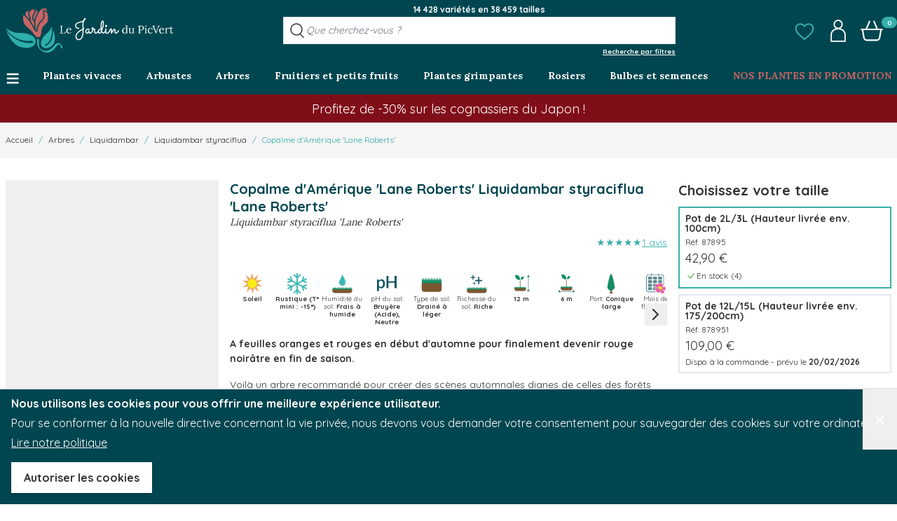

--- FILE ---
content_type: text/html; charset=UTF-8
request_url: https://www.jardindupicvert.com/arbres/8179-copalme-d-amerique-lane-roberts.html
body_size: 107915
content:
<!doctype html>
<html lang="fr">
<head prefix="og: http://ogp.me/ns# fb: http://ogp.me/ns/fb# product: http://ogp.me/ns/product#">
    <meta charset="utf-8"/>
<meta name="title" content="Copalme d&#039;Amérique &#039;Lane Roberts&#039; - Liquidambar styraciflua - Le Jardin du Pic Vert"/>
<meta name="description" content="Voilà un arbre recommandé pour créer des scènes automnales dignes de celles des forêts canadiennes. A associer, par exemple, avec des Acer, Nyssa sylvatica,  Robinia pseudoacacia &#039;Frisia&#039;, Quercus coccinea."/>
<meta name="robots" content="INDEX,FOLLOW"/>
<meta name="viewport" content="width=device-width, initial-scale=1"/>
<title>Copalme d&#039;Amérique &#039;Lane Roberts&#039; - Liquidambar styraciflua - Le Jardin du Pic Vert</title>
        <link rel="stylesheet" type="text/css" media="all" href="https://www.jardindupicvert.com/static/version1769696493/_cache/merged/4e3bd41332c975fb4cea817792aa53f9.min.css" />
<script type="text/javascript" src="https://www.jardindupicvert.com/static/version1769696493/frontend/PicVert/hyva/fr_FR/Promessedefleurs_AbTesting/js/test.min.js"></script>
<link rel="canonical" href="https://www.jardindupicvert.com/arbres/8179-copalme-d-amerique-lane-roberts.html" />
<link rel="icon" type="image/x-icon" href="https://www.jardindupicvert.com/media/favicon/stores/7/favicon-32x32.png" />
<link rel="shortcut icon" type="image/x-icon" href="https://www.jardindupicvert.com/media/favicon/stores/7/favicon-32x32.png" />
<meta name="google-site-verification" content="VIZKD3g2ECUvs8jeLlJrBqc2GZmNoaNzMIRBFlb2ivo" />         <!-- NO Pixel ID is configured, please goto Admin --> <script type="text&#x2F;javascript">    console.log('No Meta pixel is configured, please log in as a admin and then visit Stores -> Meta -> Setup -> Get Started');</script>    <!--Custom Style--> <!-- glopal_head --> <script>
// <![CDATA[
var _webinterpret = _webinterpret || {};
_webinterpret.plugin_version = 'magento2-1.14.26';
_webinterpret.page_store_view_id = '7';
_webinterpret.page_short_name = 'jardindupicvert';
// ]]>
</script> <script async type="text/javascript" src="https://cdn-redirector.glopal.com/common/js/webinterpret-loader.js"></script> <!-- end glopal_head -->     <script>
        var ga4IsGtm = false;
        var ga4IsTrackVariant = 0;
        var productImpressions = [];
        var promoImpressions = [];
      
        

    </script><script async src="https://www.googletagmanager.com/gtag/js?id=G-XE667X2PS0"></script><script>
      window.dataLayer = window.dataLayer || [];
      function gtag(){dataLayer.push(arguments)};
      gtag('js', new Date());

      gtag('set', {"product_sku":"878953","product_name":"Copalme d Am\u00e9rique  Lane Roberts ","cultivar":"'Lane Roberts'","famille":"Altingiaceae","main_category":"21710"});
      var options = {"currency":"EUR"};
      
      if (typeof window.ga4Options === 'object' && window.ga4Options !== null) {
          options = Object.assign(options, window.ga4Options);
      }
      
      gtag(
        'config', 
        'G-XE667X2PS0',
        options
      );
      </script><script>  

    var productDetail = {"item_id":"878953","item_name":"Copalme d Am\u00e9rique  Lane Roberts ","item_brand":"","item_category":"Arbres","item_variant":"","price":0,"quantity":1,"product_sku":"878953","product_name":"Copalme d Am\u00e9rique  Lane Roberts ","product_price":0,"cultivar":"'Lane Roberts'","famille":"Altingiaceae","main_category":"21710"};
            gtag('event', 'view_item', {
                'currency': 'EUR',
                'items': [
                    productDetail
                ],
                'value': '42.9'
                });    
    
    
    </script>  <script type="application/ld+json">{"@context":"https:\/\/schema.org","@graph":[{"@type":"WebPage","author":{"@type":"Organization","name":"Jardindupicvert.com","logo":"https:\/\/www.jardindupicvert.com\/static\/version1769696493\/frontend\/PicVert\/hyva\/fr_FR\/stores\/7\/PICVERT_LOGO_V01_RES_100_.jpeg","url":"https:\/\/www.jardindupicvert.com\/","telephone":"03 20 59 49 74","email":"contact@jardindupicvert.com","address":{"@type":"PostalAddress","addressCountry":"FR","addressLocality":"Premesques","postalCode":"59840","streetAddress":"Ferme de la Cœuillerie\n1012 rue Roger Lecerf"},"contactPoint":[{"@type":"ContactPoint","email":"contact@jardindupicvert.com","contactType":"sales","telephone":"+33 3 20 59 49 74"},{"@type":"ContactPoint","email":"contact@jardindupicvert.com","contactType":"customer support","telephone":"+33 3 20 59 49 74"}]},"name":"Copalme d'Amérique 'Lane Roberts'","description":"<p>Le <strong>Liquidambar 'Lane Roberts'<\/strong> est un magnifique arbre &eacute;lanc&eacute; aux <strong>couleurs d'automne flamboyantes<\/strong>. Son port <strong>compact<\/strong>, <strong>pyramidal<\/strong> et r&eacute;gulier le rend id&eacute;al m&ecirc;me pour les <strong>jardins de taille modeste<\/strong>.<\/p>","mainEntity":{"@type":"ProductGroup","aggregateRating":{"@type":"AggregateRating","bestRating":5,"worstRating":1,"ratingCount":1,"ratingValue":5},"image":"https:\/\/www.jardindupicvert.com\/media\/catalog\/product\/c\/o\/copalme-d-amerique-lane-roberts-56.jpg","sku":"878953","name":"Copalme d'Amérique 'Lane Roberts'","url":"https:\/\/www.jardindupicvert.com\/arbres\/8179-copalme-d-amerique-lane-roberts.html","description":"<p>Le <strong>Liquidambar 'Lane Roberts'<\/strong> est un magnifique arbre &eacute;lanc&eacute; aux <strong>couleurs d'automne flamboyantes<\/strong>. Son port <strong>compact<\/strong>, <strong>pyramidal<\/strong> et r&eacute;gulier le rend id&eacute;al m&ecirc;me pour les <strong>jardins de taille modeste<\/strong>.<\/p>","category":"Arbres","additionalProperty":[{"@type":"PropertyValue","name":"Autres noms communs","value":"Copalme d'Amérique, Styrax d'Amérique"},{"@type":"PropertyValue","name":"Conditionnement","value":false},{"@type":"PropertyValue","name":"Couleur de floraison","value":"Insignifiante"},{"@type":"PropertyValue","name":"Exposition","value":"soleil"},{"@type":"PropertyValue","name":"Hauteur à maturité","value":"1200"},{"@type":"PropertyValue","name":"Mois de floraison","value":"Avril"}],"productGroupID":"878953","hasVariant":[{"@type":"Product","sku":"87895","url":"https:\/\/www.jardindupicvert.com\/arbres\/8179-copalme-d-amerique-lane-roberts.html","image":"https:\/\/www.jardindupicvert.com\/media\/catalog\/product\/c\/o\/copalme-d-amerique-lane-roberts-56.jpg","name":"Copalme d'Amérique 'Lane Roberts' - Pot de 2L\/3L (Hauteur livrée env. 100cm)","description":"Copalme d'Amérique 'Lane Roberts' - Pot de 2L\/3L (Hauteur livrée env. 100cm)","gtin13":"3666709100044","disambiguatingDescription":"Pot de 2L\/3L (Hauteur livrée env. 100cm)","weight":{"@type":"QuantitativeValue","value":4,"unitText":"kg"},"height":{"@type":"QuantitativeValue","value":"114","unitText":"cm"},"offers":[{"@type":"Offer","seller":{"@type":"Organization","name":"Jardindupicvert.com","logo":"https:\/\/www.jardindupicvert.com\/static\/version1769696493\/frontend\/PicVert\/hyva\/fr_FR\/stores\/7\/PICVERT_LOGO_V01_RES_100_.jpeg","url":"https:\/\/www.jardindupicvert.com\/","telephone":"03 20 59 49 74","email":"contact@jardindupicvert.com","address":{"@type":"PostalAddress","addressCountry":"FR","addressLocality":"Premesques","postalCode":"59840","streetAddress":"Ferme de la Cœuillerie\n1012 rue Roger Lecerf"},"contactPoint":[{"@type":"ContactPoint","email":"contact@jardindupicvert.com","contactType":"sales","telephone":"+33 3 20 59 49 74"},{"@type":"ContactPoint","email":"contact@jardindupicvert.com","contactType":"customer support","telephone":"+33 3 20 59 49 74"}]},"itemCondition":"https:\/\/schema.org\/NewCondition","eligibleRegion":"[\"DE\",\"AD\",\"AT\",\"BE\",\"BG\",\"CY\",\"HR\",\"DK\",\"ES\",\"EE\",\"FI\",\"FR\",\"GR\",\"HU\",\"IE\",\"IS\",\"IT\",\"LV\",\"LT\",\"LU\",\"MT\",\"MC\",\"NO\",\"NL\",\"PL\",\"PT\",\"RO\",\"SM\",\"SK\",\"SI\",\"CH\",\"SE\",\"CZ\",\"VA\"]","price":42.9,"priceCurrency":"EUR","availability":"https:\/\/schema.org\/InStock","inventoryLevel":{"@type":"QuantitativeValue","value":7},"priceSpecification":[{"@type":"UnitPriceSpecification","price":42.9,"priceType":"https:\/\/schema.org\/ListPrice","priceCurrency":"EUR"}]}]},{"@type":"Product","sku":"878951","url":"https:\/\/www.jardindupicvert.com\/arbres\/8179-copalme-d-amerique-lane-roberts.html","image":"https:\/\/www.jardindupicvert.com\/media\/catalog\/product\/c\/o\/copalme-d-amerique-lane-roberts-56.jpg","name":"Copalme d'Amérique 'Lane Roberts' - Pot de 12L\/15L (Hauteur livrée env. 175\/200cm)","description":"Copalme d'Amérique 'Lane Roberts' - Pot de 12L\/15L (Hauteur livrée env. 175\/200cm)","gtin13":"3666709112245","disambiguatingDescription":"Pot de 12L\/15L (Hauteur livrée env. 175\/200cm)","weight":{"@type":"QuantitativeValue","value":6.5,"unitText":"kg"},"height":{"@type":"QuantitativeValue","value":"225","unitText":"cm"},"offers":[{"@type":"Offer","seller":{"@type":"Organization","name":"Jardindupicvert.com","logo":"https:\/\/www.jardindupicvert.com\/static\/version1769696493\/frontend\/PicVert\/hyva\/fr_FR\/stores\/7\/PICVERT_LOGO_V01_RES_100_.jpeg","url":"https:\/\/www.jardindupicvert.com\/","telephone":"03 20 59 49 74","email":"contact@jardindupicvert.com","address":{"@type":"PostalAddress","addressCountry":"FR","addressLocality":"Premesques","postalCode":"59840","streetAddress":"Ferme de la Cœuillerie\n1012 rue Roger Lecerf"},"contactPoint":[{"@type":"ContactPoint","email":"contact@jardindupicvert.com","contactType":"sales","telephone":"+33 3 20 59 49 74"},{"@type":"ContactPoint","email":"contact@jardindupicvert.com","contactType":"customer support","telephone":"+33 3 20 59 49 74"}]},"itemCondition":"https:\/\/schema.org\/NewCondition","eligibleRegion":"[\"DE\",\"AD\",\"AT\",\"BE\",\"BG\",\"CY\",\"HR\",\"DK\",\"ES\",\"EE\",\"FI\",\"FR\",\"GR\",\"HU\",\"IE\",\"IS\",\"IT\",\"LV\",\"LT\",\"LU\",\"MT\",\"MC\",\"NO\",\"NL\",\"PL\",\"PT\",\"RO\",\"SM\",\"SK\",\"SI\",\"CH\",\"SE\",\"CZ\",\"VA\"]","price":109,"priceCurrency":"EUR","availability":"https:\/\/schema.org\/InStock","inventoryLevel":{"@type":"QuantitativeValue","value":0},"priceSpecification":[{"@type":"UnitPriceSpecification","price":109,"priceType":"https:\/\/schema.org\/ListPrice","priceCurrency":"EUR"}]}]}]}}]}</script> <script>
    var BASE_URL = 'https://www.jardindupicvert.com/';
    var THEME_PATH = 'https://www.jardindupicvert.com/static/version1769696493/frontend/PicVert/hyva/fr_FR';
    var COOKIE_CONFIG = {
        "expires": null,
        "path": "\u002F",
        "domain": ".www.jardindupicvert.com",
        "secure": true,
        "lifetime": "86400",
        "cookie_restriction_enabled": true    };
    var CURRENT_STORE_CODE = 'picvert_store';
    var CURRENT_WEBSITE_ID = '7';

    window.hyva = window.hyva || {}

    window.cookie_consent_groups = window.cookie_consent_groups || {}
    window.cookie_consent_groups['necessary'] = true;

    window.cookie_consent_config = window.cookie_consent_config || {};
    window.cookie_consent_config['necessary'] = [].concat(
        window.cookie_consent_config['necessary'] || [],
        [
            'user_allowed_save_cookie',
            'form_key',
            'mage-messages',
            'private_content_version',
            'mage-cache-sessid',
            'last_visited_store',
            'section_data_ids'
        ]
    );</script> <script>
    (function( hyva, undefined ) {

        function lifetimeToExpires(options, defaults) {

            const lifetime = options.lifetime || defaults.lifetime;

            if (lifetime) {
                const date = new Date;
                date.setTime(date.getTime() + lifetime * 1000);
                return date;
            }

            return null;
        }

        function generateRandomString() {

            const allowedCharacters = '0123456789abcdefghijklmnopqrstuvwxyzABCDEFGHIJKLMNOPQRSTUVWXYZ',
                length = 16;

            let formKey = '',
                charactersLength = allowedCharacters.length;

            for (let i = 0; i < length; i++) {
                formKey += allowedCharacters[Math.round(Math.random() * (charactersLength - 1))]
            }

            return formKey;
        }

        const sessionCookieMarker = {noLifetime: true}

        const cookieTempStorage = {};

        const internalCookie = {
            get(name) {
                const v = document.cookie.match('(^|;) ?' + name + '=([^;]*)(;|$)');
                return v ? v[2] : null;
            },
            set(name, value, days, skipSetDomain) {
                let expires,
                    path,
                    domain,
                    secure,
                    samesite;

                const defaultCookieConfig = {
                    expires: null,
                    path: '/',
                    domain: null,
                    secure: false,
                    lifetime: null,
                    samesite: 'lax'
                };

                const cookieConfig = window.COOKIE_CONFIG || {};

                expires = days && days !== sessionCookieMarker
                    ? lifetimeToExpires({lifetime: 24 * 60 * 60 * days, expires: null}, defaultCookieConfig)
                    : lifetimeToExpires(window.COOKIE_CONFIG, defaultCookieConfig) || defaultCookieConfig.expires;

                path = cookieConfig.path || defaultCookieConfig.path;
                domain = !skipSetDomain && (cookieConfig.domain || defaultCookieConfig.domain);
                secure = cookieConfig.secure || defaultCookieConfig.secure;
                samesite = cookieConfig.samesite || defaultCookieConfig.samesite;

                document.cookie = name + "=" + encodeURIComponent(value) +
                    (expires && days !== sessionCookieMarker ? '; expires=' + expires.toGMTString() : '') +
                    (path ? '; path=' + path : '') +
                    (domain ? '; domain=' + domain : '') +
                    (secure ? '; secure' : '') +
                    (samesite ? '; samesite=' + samesite : 'lax');
            },
            isWebsiteAllowedToSaveCookie() {
                const allowedCookies = this.get('user_allowed_save_cookie');
                if (allowedCookies) {
                    const allowedWebsites = JSON.parse(unescape(allowedCookies));

                    return allowedWebsites[CURRENT_WEBSITE_ID] === 1;
                }
                return false;
            },
            getGroupByCookieName(name) {
                const cookieConsentConfig = window.cookie_consent_config || {};
                let group = null;
                for (let prop in cookieConsentConfig) {
                    if (!cookieConsentConfig.hasOwnProperty(prop)) continue;
                    if (cookieConsentConfig[prop].includes(name)) {
                        group = prop;
                        break;
                    }
                }
                return group;
            },
            isCookieAllowed(name) {
                const cookieGroup = this.getGroupByCookieName(name);
                return cookieGroup
                    ? window.cookie_consent_groups[cookieGroup]
                    : this.isWebsiteAllowedToSaveCookie();
            },
            saveTempStorageCookies() {
                for (const [name, data] of Object.entries(cookieTempStorage)) {
                    if (this.isCookieAllowed(name)) {
                        this.set(name, data['value'], data['days'], data['skipSetDomain']);
                        delete cookieTempStorage[name];
                    }
                }
            }
        };

        hyva.getCookie = (name) => {
            const cookieConfig = window.COOKIE_CONFIG || {};

            if (cookieConfig.cookie_restriction_enabled && ! internalCookie.isCookieAllowed(name)) {
                return cookieTempStorage[name] ? cookieTempStorage[name]['value'] : null;
            }

            return internalCookie.get(name);
        }

        hyva.setCookie = (name, value, days, skipSetDomain) => {
            const cookieConfig = window.COOKIE_CONFIG || {};

            if (cookieConfig.cookie_restriction_enabled && ! internalCookie.isCookieAllowed(name)) {
                cookieTempStorage[name] = {value, days, skipSetDomain};
                return;
            }
            return internalCookie.set(name, value, days, skipSetDomain);
        }


        hyva.setSessionCookie = (name, value, skipSetDomain) => {
            return hyva.setCookie(name, value, sessionCookieMarker, skipSetDomain)
        }

        hyva.getBrowserStorage = () => {
            const browserStorage = window.localStorage || window.sessionStorage;
            if (!browserStorage) {
                console.warn('Browser Storage is unavailable');
                return false;
            }
            try {
                browserStorage.setItem('storage_test', '1');
                browserStorage.removeItem('storage_test');
            } catch (error) {
                console.warn('Browser Storage is not accessible', error);
                return false;
            }
            return browserStorage;
        }

        hyva.postForm = (postParams) => {
            const form = document.createElement("form");

            let data = postParams.data;

            if (! postParams.skipUenc && ! data.uenc) {
                data.uenc = btoa(window.location.href);
            }
            form.method = "POST";
            form.action = postParams.action;

            Object.keys(postParams.data).map(key => {
                const field = document.createElement("input");
                field.type = 'hidden'
                field.value = postParams.data[key];
                field.name = key;
                form.appendChild(field);
            });

            const form_key = document.createElement("input");
            form_key.type = 'hidden';
            form_key.value = hyva.getFormKey();
            form_key.name="form_key";
            form.appendChild(form_key);

            document.body.appendChild(form);

            form.submit();
        }

        hyva.getFormKey = function () {
            let formKey = hyva.getCookie('form_key');

            if (!formKey) {
                formKey = generateRandomString();
                hyva.setCookie('form_key', formKey);
            }

            return formKey;
        }

        hyva.formatPrice = (value, showSign, options = {}) => {
            const groupSeparator = options.groupSeparator;
            const decimalSeparator = options.decimalSeparator
            delete options.groupSeparator;
            delete options.decimalSeparator;
            const formatter = new Intl.NumberFormat(
                'fr\u002DFR',
                Object.assign({
                    style: 'currency',
                    currency: 'EUR',
                    signDisplay: showSign ? 'always' : 'auto'
                }, options)
            );
            return (typeof Intl.NumberFormat.prototype.formatToParts === 'function') ?
                formatter.formatToParts(value).map(({type, value}) => {
                    switch (type) {
                        case 'currency':
                            return '\u20AC' || value;
                        case 'minusSign':
                            return '- ';
                        case 'plusSign':
                            return '+ ';
                        case 'group':
                            return groupSeparator !== undefined ? groupSeparator : value;
                        case 'decimal':
                            return decimalSeparator !== undefined ? decimalSeparator : value;
                        default :
                            return value;
                    }
                }).reduce((string, part) => string + part) :
                formatter.format(value);
        }

 const formatStr = function (str, nStart) {
            const args = Array.from(arguments).slice(2);

            return str.replace(/(%+)([0-9]+)/g, (m, p, n) => {
                const idx = parseInt(n) - nStart;

                if (args[idx] === null || args[idx] === void 0) {
                    return m;
                }
                return p.length % 2
                    ? p.slice(0, -1).replace('%%', '%') + args[idx]
                    : p.replace('%%', '%') + n;
            })
        }

 hyva.str = function (string) {
            const args = Array.from(arguments);
            args.splice(1, 0, 1);

            return formatStr.apply(undefined, args);
        }

 hyva.strf = function () {
            const args = Array.from(arguments);
            args.splice(1, 0, 0);

            return formatStr.apply(undefined, args);
        }

        /**
         * Take a html string as `content` parameter and
         * extract an element from the DOM to replace in
         * the current page under the same selector,
         * defined by `targetSelector`
         */
        hyva.replaceDomElement = (targetSelector, content) => {
            
            const parser = new DOMParser();
            const doc = parser.parseFromString(content, 'text/html');
            const contentNode = doc.querySelector(targetSelector);

            
            if (!contentNode || !document.querySelector(targetSelector)) {
                return;
            }

             hyva.activateScripts(contentNode);
             document.querySelector(targetSelector).replaceWith(contentNode);

            
            window.dispatchEvent(new CustomEvent("reload-customer-section-data"));
            hyva.initMessages();
        }

        hyva.removeScripts = (contentNode) => {
            const scripts = contentNode.getElementsByTagName('script');
            for (let i = 0; i < scripts.length; i++) {
                scripts[i].parentNode.removeChild(scripts[i]);
            }
            const templates = contentNode.getElementsByTagName('template');
            for (let i = 0; i < templates.length; i++) {
                const container = document.createElement('div');
                container.innerHTML = templates[i].innerHTML;
                hyva.removeScripts(container);
                templates[i].innerHTML = container.innerHTML;
            }
        }

        hyva.activateScripts = (contentNode) => {
 const scripts = Array.from(contentNode.getElementsByTagName('script'));

            
            for (const original of scripts) {
                const script = document.createElement('script');
                original.type && (script.type = original.type);
                script.innerHTML = original.innerHTML;

                
                original.parentNode.removeChild(original)

                
                document.head.appendChild(script);
            }

            return contentNode;
        }

 const replace = {['+']: '-', ['/']: '_', ['=']: ','};
        hyva.getUenc = () => btoa(window.location.href).replace(/[+/=]/g, match => replace[match]);

        let currentTrap;

        const focusableElements = (rootElement) => {
            const selector = 'button, [href], input, select, textarea, details, [tabindex]:not([tabindex="-1"]';
            return Array.from(rootElement.querySelectorAll(selector))
                .filter(el => {
                    return el.style.display !== 'none'
                        && !el.disabled
                        && el.tabIndex !== -1
                        && (el.offsetWidth || el.offsetHeight || el.getClientRects().length)
                })
        }

        const focusTrap = (e) => {
            const isTabPressed = e.key === 'Tab' || e.keyCode === 9;
            if (!isTabPressed) return;

            const focusable = focusableElements(currentTrap)
            const firstFocusableElement = focusable[0]
            const lastFocusableElement = focusable[focusable.length - 1]

            e.shiftKey
                ? document.activeElement === firstFocusableElement && (lastFocusableElement.focus(), e.preventDefault())
                : document.activeElement === lastFocusableElement && (firstFocusableElement.focus(), e.preventDefault())
        };

        hyva.releaseFocus = (rootElement) => {
            if (currentTrap && (!rootElement || rootElement === currentTrap)) {
                currentTrap.removeEventListener('keydown', focusTrap)
                currentTrap = null
            }
        }
        hyva.trapFocus = (rootElement) => {
            if (!rootElement) return;
            hyva.releaseFocus()
            currentTrap = rootElement
            rootElement.addEventListener('keydown', focusTrap)
            const firstElement = focusableElements(rootElement)[0]
            firstElement && firstElement.focus()
        }

 hyva.safeParseNumber = (rawValue) => {
            const number = rawValue ? parseFloat(rawValue) : null;

            return Array.isArray(number) || isNaN(number) ? rawValue : number;
        }

 const toCamelCase = s => s.split('_').map(word => word.charAt(0).toUpperCase() + word.slice(1)).join('');
        hyva.createBooleanObject = (name, value = false, additionalMethods = {}) => {

            const camelCase = toCamelCase(name);
 const key = '__hyva_bool_' + name

            return new Proxy(Object.assign(
                additionalMethods,
                {
                    [key]: !!value,
                    [name]() {return !!this[key]},
                    ['!' + name]() {return !this[key]}, 
                    ['not' + camelCase]() {return !this[key]},
                    ['toggle' + camelCase]() {this[key] = !this[key]},
                    [`set${camelCase}True`]() {this[key] = true},
                    [`set${camelCase}False`]() {this[key] = false},
                }
            ), {
                set(target, prop, value) {
                    return prop === name
                        ? (target[key] = !!value)
                        : Reflect.set(...arguments);
                }
            })
        }

                hyva.alpineInitialized = (fn) => window.addEventListener('alpine:initialized', fn, {once: true})
        window.addEventListener('alpine:init', () => Alpine.data('{}', () => ({})), {once: true});
         window.addEventListener('user-allowed-save-cookie', () => internalCookie.saveTempStorageCookies())

    }( window.hyva = window.hyva || {} ));</script> <script type="speculationrules">
{
    "tag": "Hyva Theme",
    "prefetch": [{
        "source": "document",
        "where": {
            "and": [
                { "href_matches": "/*" },
                { "not": {
                    "href_matches": ["/customer/*","*/customer/*","/search/*","*/search/*","/sales/*","*/sales/*","/wishlist/*","*/wishlist/*","/checkout/*","*/checkout/*","/paypal/*","*/paypal/*"]                }},
                { "not": {
                    "selector_matches": [".no-preload", ".do-not-prerender", "[download]", "[rel~=nofollow]", "[target]"]
                }}
            ]
        },
        "eagerness": "moderate"
    }]
}</script><base href="https://www.jardindupicvert.com/"><link rel="preconnect" href="https://fonts.googleapis.com">
<link rel="preconnect" href="https://fonts.gstatic.com" crossorigin>

    <link rel="preload"
          href="https://fonts.googleapis.com/css2?family=Lora:wght@400;700&amp;family=Quicksand:wght@400;700&amp;display=swap"
          as="style"
    >
    <link href="https://fonts.googleapis.com/css2?family=Lora:wght@400;700&amp;family=Quicksand:wght@400;700&amp;display=swap"
          rel="stylesheet"
          media="print"
          onload="this.onload=null;this.removeAttribute('media');"
    >
 <!-- glopal_product_view --><script>
    //<![CDATA[
    var _webinterpret = _webinterpret || {};
    _webinterpret.store_locale = 'fr_FR';
    _webinterpret.store_url = 'https://www.jardindupicvert.com/';
    _webinterpret.product_id = '111161';
    _webinterpret.product_store_view_id = '7';
    //]]>
</script><!-- end glopal_product_view --></head>
<body id="html-body" class="plantfit-display page-product-grouped catalog-product-view product-8179-copalme-d-amerique-lane-roberts categorypath-arbres category-arbres page-layout-1column">
 <script>
        console.warn(
            `Crisp chatbox is installed but not configured -
            To enable the chatbox please login to your store as
            admin then go to: Stores > Settings > Configuration
            > Crisp > Settings and configure your Crisp websiteID.`
        );</script> <input name="form_key" type="hidden" value="JlpDqkuGb2r1PUDG" />
    <noscript>
        <section class="message global noscript border-b-2 border-blue-500 bg-blue-50 shadow-none m-0 px-0 rounded-none font-normal">
            <div class="container text-center">
                <p>
                    <strong>Javascript est désactivé dans votre navigateur.</strong>
                    <span>
                        Pour une meilleure expérience sur notre site, assurez-vous d’activer JavaScript dans votre navigateur.                    </span>
                </p>
            </div>
        </section>
    </noscript>


<script>
    document.body.addEventListener('touchstart', () => {}, {passive: true})
</script>

<script>
    function initCookieBanner() {
        const isUserAllowedSaveCookieName = 'user_allowed_save_cookie';
        const currentWebsiteId = 7;

        const isAllowedSaveCookie = () => {
            const allowedCookies = hyva.getCookie(isUserAllowedSaveCookieName);
            const allowedCookieWebsites = allowedCookies
                ? JSON.parse(unescape(allowedCookies))
                : [];

            return allowedCookieWebsites[currentWebsiteId] !== undefined
                ? !! allowedCookieWebsites[currentWebsiteId]
                : false;
        };

        return {
            showCookieBanner: false,
            cookieName: isUserAllowedSaveCookieName,
            cookieValue: '{"7":1}',
            cookieLifetime: '31536000',
            noCookiesUrl: 'https\u003A\u002F\u002Fwww.jardindupicvert.com\u002Fcookie\u002Findex\u002FnoCookies\u002F',
            checkAcceptCookies() {
                this.showCookieBanner = ! isAllowedSaveCookie();
            },
            setAcceptCookies() {
                const cookieExpires = this.cookieLifetime / 60 / 60 / 24;
                hyva.setCookie(this.cookieName, this.cookieValue, cookieExpires);
                if (!hyva.getCookie(this.cookieName)) {
                    window.location.href = this.noCookiesUrl;
                } else {
                    window.dispatchEvent(new CustomEvent('user-allowed-save-cookie'));
                }
            }
        }
    }
</script>

<section id="notice-cookie-block"
         aria-label="Nous&#x20;utilisons&#x20;les&#x20;cookies&#x20;pour&#x20;vous&#x20;offrir&#x20;une&#x20;meilleure&#x20;exp&#xE9;rience&#x20;utilisateur."
         x-data="initCookieBanner()"
         x-init="checkAcceptCookies()"
         x-defer="idle"
>
    <template x-if="showCookieBanner">
        <div role="dialog"
             aria-modal="true"
             class="container fixed py-0 right-0 bottom-0 z-30 flex max-w-full bg-container-darker border-t-2 border-container-darker text-white"
        >
            <button
                @click="showCookieBanner = false;"
                aria-label="Fermer&#x20;le&#x20;panel"
                title="Fermer&#x20;le&#x20;panel"
                class="absolute right-0 top-0 p-4"
            >
                <span class="text-4xl">&times;</span>
            </button>

            <div class="p-2 pr-4">
                <p class="mb-1">
                    <span class="font-semibold">
                        Nous utilisons les cookies pour vous offrir une meilleure expérience utilisateur.                    </span>
                </p>
                <p class="mb-1">
                    <span>
                        Pour se conformer à la nouvelle directive concernant la vie privée, nous devons vous demander votre consentement pour sauvegarder des cookies sur votre ordinateur.                    </span>
                </p>
                <p class="mb-4">
                    <a href="https://www.jardindupicvert.com/privacy-policy-cookie-restriction-mode/"
                       class="underline">
                        Lire notre politique                    </a>
                </p>
                <div class="my-2">
                    <button @click="setAcceptCookies(); showCookieBanner = false"
                            id="btn-cookie-allow"
                            class="btn btn-secondary"
                    >
                        Autoriser les cookies                    </button>
                </div>
            </div>
        </div>
    </template>
</section>
<span class="sr-only">
    <svg width="0" height="0" xmlns="http://www.w3.org/2000/svg">
        <symbol id="account-symbol" viewBox="0 0 1024 1024">
            <path d="M615.424 400.384c64.512-36.864 108.544-105.472 108.544-184.32 0-124.928-108.544-225.28-236.544-210.944-92.16 10.24-169.984 83.968-184.32 176.128-14.336 93.184 31.744 177.152 105.472 219.136-140.288 37.888-242.688 150.528-242.688 283.648v335.872h692.224v-335.872c0-133.12-102.4-245.76-242.688-283.648zM367.616 256c-30.72-113.664 71.68-216.064 185.344-185.344 50.176 13.312 91.136 54.272 104.448 104.448 30.72 114.688-71.68 216.064-185.344 185.344-50.176-13.312-91.136-54.272-104.448-104.448zM797.696 958.464h-570.368v-274.432c0-130.048 128-235.52 284.672-235.52s285.696 105.472 285.696 235.52v274.432z" fill="currentColor"></path>
        </symbol>

        <symbol id="alert-symbol" viewBox="0 0 24 24" fill="none">
            <path fill-rule="evenodd" d="M11.7489 3.5C11.4427 3.5 11.1526 3.61885 10.9416 3.82474C10.7312 4.03002 10.6165 4.30445 10.6165 4.5866V4.87466C10.6165 5.20192 10.4043 5.4914 10.0922 5.58989C9.00929 5.93166 8.06855 6.59852 7.40304 7.49118C6.73775 8.38355 6.38102 9.45633 6.38123 10.5554V14.2282L6.38123 14.2309C6.38036 14.4744 6.28111 14.7041 6.11104 14.8712C5.94158 15.0377 5.71552 15.1294 5.48271 15.1318L5.47564 15.1318C5.21104 15.1321 4.96095 15.2349 4.77937 15.4121C4.59846 15.5887 4.50022 15.8241 4.5 16.0656V16.9832C4.50024 16.9839 4.50107 16.9856 4.50349 16.988C4.50859 16.9929 4.51934 16.9989 4.53431 16.9989L18.9657 17C18.9657 17 18.9657 17 18.9657 17C18.9806 17 18.9914 16.994 18.9965 16.9891C18.9989 16.9867 18.9998 16.985 19 16.9843V16.0661C18.9998 15.8244 18.9014 15.5888 18.7202 15.4121C18.5385 15.2348 18.2882 15.132 18.0235 15.1318C17.9077 15.1319 17.7925 15.1099 17.6845 15.0665C17.5745 15.0224 17.4735 14.9569 17.3878 14.873C17.302 14.789 17.2332 14.6881 17.1863 14.5758C17.1402 14.4652 17.1165 14.3462 17.1171 14.2257C17.1171 14.2238 17.1171 14.2218 17.1171 14.2199L17.8671 14.2282H17.1171V14.2257V10.5556C17.1172 9.45642 16.7604 8.38354 16.095 7.49117C15.4294 6.5985 14.4886 5.93166 13.4055 5.5899C13.0934 5.49141 12.8812 5.20193 12.8812 4.87466V4.5866C12.8812 4.30446 12.7665 4.03002 12.5561 3.82474C12.3451 3.61885 12.0551 3.5 11.7489 3.5ZM9.89409 2.75111C10.3891 2.26815 11.0566 2 11.7489 2C12.4411 2 13.1087 2.26815 13.6037 2.75111C14.0409 3.17771 14.3118 3.74149 14.3696 4.34352C15.534 4.81382 16.5489 5.59058 17.2975 6.59453C18.1542 7.74353 18.6172 9.13026 18.6171 10.5556C18.6171 10.5556 18.6171 10.5555 18.6171 10.5556V13.7029C19.0473 13.8074 19.4461 14.0247 19.7676 14.3383C20.2337 14.7929 20.4993 15.4134 20.5 16.0646V16.9847C20.5 17.3926 20.3338 17.78 20.044 18.0627C19.755 18.3447 19.3667 18.5 18.9657 18.5L15.425 18.4997C15.0777 20.2115 13.5643 21.5 11.75 21.5C9.93549 21.5 8.42198 20.2113 8.07485 18.4992L4.53431 18.4989C4.53429 18.4989 4.53433 18.4989 4.53431 18.4989C4.13328 18.4989 3.74502 18.3436 3.45595 18.0616C3.16625 17.7789 3 17.3916 3 16.9837V16.0654C3.00043 15.4143 3.26581 14.7934 3.73166 14.3387C4.0529 14.0252 4.4513 13.8079 4.88123 13.7032V10.5557C4.88123 10.5557 4.88123 10.5557 4.88123 10.5557C4.88099 9.13047 5.34385 7.74362 6.20047 6.59462C6.94896 5.59066 7.96386 4.81385 9.12816 4.34354C9.18594 3.7415 9.45686 3.17771 9.89409 2.75111ZM9.62778 18.4993C9.93646 19.3736 10.7701 20 11.75 20C12.7298 20 13.5633 19.3737 13.8721 18.4996L9.62778 18.4993ZM18.6171 14.2365V14.2282C18.6171 14.231 18.6171 14.2338 18.6171 14.2365Z" fill="currentColor"/>
        </symbol>

        <symbol id="basket-symbol" viewBox="0 0 1024 1024" fill="none">
            <path d="M986.112 414.72h-196.608l-142.336-344.064c-7.168-17.408-26.624-25.6-44.032-18.432s-24.576 26.624-18.432 44.032l133.12 318.464h-411.648l133.12-318.464c7.168-17.408-1.024-36.864-18.432-44.032s-36.864 1.024-43.008 18.432l-143.36 344.064h-196.608c-18.432 0-32.768 15.36-32.768 33.792s14.336 33.792 32.768 33.792h20.48l65.536 357.376c14.336 77.824 81.92 134.144 160.768 134.144h455.68c78.848 0 146.432-56.32 160.768-134.144l65.536-357.376h19.456c18.432 0 33.792-15.36 33.792-33.792-1.024-18.432-15.36-33.792-33.792-33.792zM834.56 827.392c-8.192 46.080-48.128 79.872-95.232 79.872h-454.656c-47.104 0-87.040-33.792-95.232-79.872l-63.488-344.064h772.096l-63.488 344.064z" fill="currentColor"/>
        </symbol>

        <symbol id="check-symbol" viewBox="0 0 24 24">
            <path d="M5.52637 11.8235L10.6627 17L18.5264 7" stroke="currentColor" stroke-width="1.5" stroke-linecap="round" stroke-linejoin="round" fill="none"/>
        </symbol>

        <symbol id="chevron-symbol" viewBox="0 0 288 488">
            <path d="M268.75 184c0 2-1 4.25-2.5 5.75l-116.5 116.5c-1.5 1.5-3.75 2.5-5.75 2.5s-4.25-1-5.75-2.5l-116.5-116.5c-1.5-1.5-2.5-3.75-2.5-5.75s1-4.25 2.5-5.75l12.5-12.5c1.5-1.5 3.5-2.5 5.75-2.5 2 0 4.25 1 5.75 2.5l98.25 98.25 98.25-98.25c1.5-1.5 3.75-2.5 5.75-2.5s4.25 1 5.75 2.5l12.5 12.5c1.5 1.5 2.5 3.75 2.5 5.75z" fill="currentColor" />
        </symbol>

        <symbol id="close-symbol" viewBox="0 0 24 24">
            <path d="M6.2877 5.2184C5.99312 4.9272 5.51551 4.9272 5.22093 5.2184C4.92636 5.5096 4.92636 5.98172 5.22093 6.27292L11.0121 11.9976L5.22103 17.7221C4.92645 18.0133 4.92645 18.4854 5.22103 18.7766C5.51561 19.0678 5.99322 19.0678 6.2878 18.7766L12.0788 13.0521L17.7066 18.6153C18.0012 18.9065 18.4788 18.9065 18.7734 18.6153C19.068 18.3241 19.068 17.852 18.7734 17.5608L13.1456 11.9976L18.7735 6.43426C19.0681 6.14306 19.0681 5.67094 18.7735 5.37974C18.4789 5.08855 18.0013 5.08855 17.7067 5.37974L12.0788 10.943L6.2877 5.2184Z" fill="currentColor"/>
            <path d="M6.2877 5.2184C5.99312 4.9272 5.51551 4.9272 5.22093 5.2184C4.92636 5.5096 4.92636 5.98172 5.22093 6.27292L11.0121 11.9976L5.22103 17.7221C4.92645 18.0133 4.92645 18.4854 5.22103 18.7766C5.51561 19.0678 5.99322 19.0678 6.2878 18.7766L12.0788 13.0521L17.7066 18.6153C18.0012 18.9065 18.4788 18.9065 18.7734 18.6153C19.068 18.3241 19.068 17.852 18.7734 17.5608L13.1456 11.9976L18.7735 6.43426C19.0681 6.14306 19.0681 5.67094 18.7735 5.37974C18.4789 5.08855 18.0013 5.08855 17.7067 5.37974L12.0788 10.943L6.2877 5.2184Z" fill="currentColor"/>
        </symbol>

        <symbol id="delete-symbol" viewBox="0 0 804 1024">
            <path d="M292.864 420.864v328.704q0 8.192-5.12 13.312t-13.312 5.12h-36.864q-8.192 0-13.312-5.12t-5.12-13.312v-328.704q0-8.192 5.12-13.312t13.312-5.12h36.864q8.192 0 13.312 5.12t5.12 13.312zM439.296 420.864v328.704q0 8.192-5.12 13.312t-13.312 5.12h-36.864q-8.192 0-13.312-5.12t-5.12-13.312v-328.704q0-8.192 5.12-13.312t13.312-5.12h36.864q8.192 0 13.312 5.12t5.12 13.312zM584.704 420.864v328.704q0 8.192-5.12 13.312t-12.288 5.12h-36.864q-8.192 0-13.312-5.12t-5.12-13.312v-328.704q0-8.192 5.12-13.312t13.312-5.12h36.864q7.168 0 12.288 5.12t5.12 13.312zM658.432 834.56v-541.696h-512v541.696q0 12.288 4.096 22.528t8.192 15.36 6.144 5.12h475.136q2.048 0 6.144-5.12t8.192-15.36 4.096-22.528zM274.432 219.136h256l-27.648-66.56q-4.096-5.12-9.216-6.144h-181.248q-6.144 1.024-10.24 6.144zM804.864 237.568v36.864q0 8.192-5.12 13.312t-13.312 5.12h-55.296v541.696q0 47.104-26.624 81.92t-64.512 34.816h-475.136q-37.888 0-64.512-33.792t-27.648-80.896v-543.744h-54.272q-8.192 0-13.312-5.12t-5.12-13.312v-36.864q0-8.192 5.12-13.312t13.312-5.12h176.128l39.936-95.232q9.216-21.504 31.744-35.84t45.056-15.36h182.272q23.552 0 45.056 15.36t30.72 35.84l39.936 95.232h177.152q8.192 0 13.312 5.12t5.12 13.312z" fill=""currentColor"/>
        </symbol>

        <symbol id="edit-symbol" viewBox="0 0 878 1024">
            <path d="M207.872 877.568l51.2-52.224-134.144-134.144-52.224 52.224v61.44h73.728v72.704h61.44zM505.856 347.136q0-12.288-12.288-12.288-5.12 0-9.216 4.096l-310.272 309.248q-4.096 4.096-4.096 10.24 0 12.288 13.312 12.288 5.12 0 9.216-4.096l310.272-309.248q3.072-4.096 3.072-10.24zM475.136 237.568l237.568 237.568-475.136 476.16h-237.568v-238.592zM865.28 292.864q0 29.696-20.48 51.2l-95.232 95.232-237.568-238.592 95.232-94.208q20.48-21.504 51.2-21.504 29.696 0 52.224 21.504l134.144 134.144q20.48 22.528 20.48 52.224z" fill="currentColor"/>
        </symbol>

        <symbol id="filter-symbol" viewBox="0 0 1024 1024">
            <path d="M801.792 168.96q9.216 22.528-8.192 39.936l-281.6 281.6v423.936q0 23.552-22.528 33.792-7.168 3.072-14.336 3.072-15.36 0-25.6-11.264l-146.432-146.432q-10.24-11.264-10.24-25.6v-277.504l-281.6-281.6q-18.432-17.408-8.192-39.936 9.216-22.528 33.792-22.528h731.136q23.552 0 33.792 22.528z" fill="currentColor"></path>
        </symbol>

        <symbol id="heart-empty-symbol" viewBox="0 0 24 24">
            <path d="M2.75 9.39995L2.75 9.39982C2.74989 8.78186 2.87296 8.17008 3.11201 7.60023C3.35106 7.03038 3.7013 6.51389 4.14226 6.08095C4.58321 5.64801 5.10604 5.30731 5.68018 5.07876C6.25432 4.8502 6.86826 4.73838 7.48611 4.74982L7.49505 4.74999L7.50398 4.74994C8.24667 4.74599 8.98171 4.89994 9.66039 5.20158C10.3391 5.50322 10.9459 5.94565 11.4406 6.49956L12 7.12582L12.5594 6.49956C13.0541 5.94565 13.6609 5.50322 14.3396 5.20158C15.0183 4.89994 15.7533 4.74599 16.496 4.74994L16.505 4.74999L16.5139 4.74982C17.1317 4.73838 17.7457 4.8502 18.3198 5.07876C18.894 5.30731 19.4168 5.64801 19.8577 6.08095C20.2987 6.51389 20.6489 7.03038 20.888 7.60023C21.127 8.17008 21.2501 8.78186 21.25 9.39982V9.39995C21.25 11.773 19.8337 13.9394 17.8233 15.9824C16.8278 16.994 15.7154 17.9469 14.613 18.8557C14.2997 19.114 13.9855 19.3701 13.6749 19.6232C13.0944 20.0963 12.5268 20.5589 12.0024 21.0056C11.4518 20.5326 10.8538 20.0437 10.2429 19.5442C9.96049 19.3133 9.67529 19.0801 9.39074 18.8452C8.28813 17.9349 7.1753 16.9831 6.17907 15.9731C4.16742 13.9337 2.75 11.7743 2.75 9.39995Z" stroke="currentColor" stroke-width="1.5" stroke-linecap="round" stroke-linejoin="round" fill="none" />
        </symbol>

        <symbol id="heart-full-symbol" viewBox="0 0 128 128">
            <path d="M88.064 9.344c-8.832 0 -17.152 2.944 -24.064 8.192 -6.784 -5.248 -15.232 -8.192 -24.064 -8.192C18.304 9.344 0.64 27.008 0.64 48.768c0 10.368 3.328 20.608 10.112 30.336C15.744 86.4 22.784 93.44 31.36 100.096c13.952 10.496 27.648 16.384 29.184 17.152L64 118.656l3.328 -1.408c0.64 -0.256 14.976 -6.144 29.312 -17.024 8.576 -6.528 15.616 -13.568 20.608 -20.992 6.784 -9.728 10.112 -19.968 10.112 -30.464 0 -21.76 -17.664 -39.424 -39.296 -39.424" fill="currentColor"/>
        </symbol>

        <symbol id="help-symbol" viewBox="0 0 24 24" fill="none">
            <path d="M11.6304 2C13.4784 2 14.9717 2.52267 16.1104 3.568C17.249 4.61333 17.8184 6.01333 17.8184 7.768C17.8184 9.728 17.2117 11.184 15.9984 12.136C14.785 13.0693 13.1424 13.536 11.0704 13.536L10.9864 16.196H8.77436L8.66236 11.772H9.47436C11.3224 11.772 12.769 11.492 13.8144 10.932C14.8597 10.372 15.3824 9.31733 15.3824 7.768C15.3824 6.648 15.0464 5.76133 14.3744 5.108C13.7024 4.45467 12.797 4.128 11.6584 4.128C10.501 4.128 9.58636 4.44533 8.91436 5.08C8.26102 5.696 7.93436 6.54533 7.93436 7.628H5.52636C5.52636 6.508 5.77836 5.528 6.28236 4.688C6.78636 3.82933 7.49569 3.16667 8.41036 2.7C9.34369 2.23333 10.417 2 11.6304 2ZM9.86636 21.936C9.38102 21.936 8.97036 21.768 8.63436 21.432C8.29836 21.096 8.13036 20.6853 8.13036 20.2C8.13036 19.7147 8.29836 19.304 8.63436 18.968C8.97036 18.632 9.38102 18.464 9.86636 18.464C10.333 18.464 10.725 18.632 11.0424 18.968C11.3784 19.304 11.5464 19.7147 11.5464 20.2C11.5464 20.6853 11.3784 21.096 11.0424 21.432C10.725 21.768 10.333 21.936 9.86636 21.936Z" fill="currentColor"/>
        </symbol>

        <symbol id="hourglass-symbol" viewBox="0 0 24 24" fill="none">
            <path fill-rule="evenodd" d="M4.25 5C4.25 4.58579 4.58579 4.25 5 4.25H7.00001H18H20C20.4142 4.25 20.75 4.58579 20.75 5C20.75 5.41421 20.4142 5.75 20 5.75H18.721C18.495 8.65565 16.9687 11.1813 14.75 12.2355V12.7644C16.9687 13.8186 18.495 16.3443 18.721 19.25H20C20.4142 19.25 20.75 19.5858 20.75 20C20.75 20.4142 20.4142 20.75 20 20.75H5C4.58579 20.75 4.25 20.4142 4.25 20C4.25 19.5858 4.58579 19.25 5 19.25H6.27905C6.50495 16.3443 8.03133 13.8186 10.25 12.7644V12.2355C8.03134 11.1813 6.50497 8.65565 6.27905 5.75H5C4.58579 5.75 4.25 5.41421 4.25 5ZM11.254 11.0308C9.48502 10.394 8.02125 8.36874 7.78371 5.75001L12.5 5.75005H12.5L17.2163 5.75001C16.9788 8.36874 15.515 10.394 13.746 11.0308C13.4484 11.1379 13.25 11.4202 13.25 11.7365V13.2635C13.25 13.5797 13.4484 13.862 13.746 13.9691C15.515 14.6059 16.9788 16.6312 17.2163 19.2499L12.5 19.2499L7.78371 19.2499C8.02125 16.6312 9.48502 14.6059 11.254 13.9691C11.5516 13.862 11.75 13.5797 11.75 13.2635V11.7365C11.75 11.4202 11.5516 11.1379 11.254 11.0308Z" fill="currentColor"/>
        </symbol>

        <symbol id="info-symbol" viewBox="0 0 24 24">
            <path fill-rule="evenodd" d="M12 2.69231C6.8595 2.69231 2.69231 6.8595 2.69231 12C2.69231 17.1405 6.8595 21.3077 12 21.3077C17.1405 21.3077 21.3077 17.1405 21.3077 12C21.3077 6.8595 17.1405 2.69231 12 2.69231ZM1 12C1 5.92487 5.92487 1 12 1C18.0751 1 23 5.92487 23 12C23 18.0751 18.0751 23 12 23C5.92487 23 1 18.0751 1 12ZM12 10.8718C12.6231 10.8718 13.1282 11.3769 13.1282 12V16.5128C13.1282 17.1359 12.6231 17.641 12 17.641C11.3769 17.641 10.8718 17.1359 10.8718 16.5128V12C10.8718 11.3769 11.3769 10.8718 12 10.8718ZM12 8.61539C12.6231 8.61539 13.1282 8.11027 13.1282 7.48718C13.1282 6.86409 12.6231 6.35897 12 6.35897C11.3769 6.35897 10.8718 6.86409 10.8718 7.48718C10.8718 8.11027 11.3769 8.61539 12 8.61539Z" fill="currentColor"/>
        </symbol>

        <symbol id="logout-symbol" viewBox="0 0 384 448">
            <path d="M384 224c0 105.75-86.25 192-192 192s-192-86.25-192-192c0-60.75 28-116.75 76.75-153.25 14.25-10.75 34.25-8 44.75 6.25 10.75 14 7.75 34.25-6.25 44.75-32.5 24.5-51.25 61.75-51.25 102.25 0 70.5 57.5 128 128 128s128-57.5 128-128c0-40.5-18.75-77.75-51.25-102.25-14-10.5-17-30.75-6.25-44.75 10.5-14.25 30.75-17 44.75-6.25 48.75 36.5 76.75 92.5 76.75 153.25zM224 32v160c0 17.5-14.5 32-32 32s-32-14.5-32-32v-160c0-17.5 14.5-32 32-32s32 14.5 32 32z" fill="currentColor"></path>
        </symbol>

        <symbol id="search-symbol" viewBox="0 0 24 24" fill="none">
            <circle cx="11" cy="10" r="8" stroke="currentColor" stroke-width="1.5" stroke-linecap="round" stroke-linejoin="round"/>
            <path d="M16.3334 16.6667L21 21.3334" stroke="currentColor" stroke-width="1.5" stroke-linecap="round" stroke-linejoin="round"/>
        </symbol>

        <symbol id="sort-symbol" viewBox="0 0 1024 1024">
            <path d="M680.96 233.472h100.352l-40.96-124.928-6.144-26.624q-2.048-9.216-2.048-11.264h-2.048l-1.024 11.264q0 0-2.048 10.24t-5.12 16.384zM420.864 823.296q0 6.144-6.144 13.312l-182.272 182.272q-5.12 5.12-13.312 5.12-6.144 0-12.288-5.12l-183.296-183.296q-8.192-9.216-4.096-19.456 4.096-11.264 17.408-11.264h109.568v-786.432q0-8.192 5.12-13.312t13.312-5.12h109.568q8.192 0 13.312 5.12t5.12 13.312v786.432h109.568q8.192 0 13.312 5.12t5.12 13.312zM898.048 890.88v133.12h-333.824v-51.2l210.944-302.080q7.168-11.264 12.288-16.384l6.144-5.12v-1.024q-1.024 0-3.072 0t-5.12 0q-6.144 2.048-16.384 2.048h-133.12v65.536h-68.608v-131.072h324.608v51.2l-210.944 303.104q-4.096 4.096-12.288 14.336l-6.144 7.168v1.024l8.192-1.024q5.12-2.048 16.384-2.048h142.336v-67.584h68.608zM949.248 377.856v61.44h-164.864v-61.44h43.008l-26.624-81.92h-139.264l-26.624 81.92h43.008v61.44h-163.84v-61.44h39.936l131.072-377.856h93.184l131.072 377.856h39.936z" fill="currentColor"/>
        </symbol>

        <symbol id="star-symbol" viewBox="0 0 24 24">
            <path fill-rule="evenodd" d="M12.7102 1.75862C12.6068 1.45452 12.3212 1.25 12.0001 1.25C11.6789 1.25 11.3933 1.45452 11.29 1.75862L10.0763 5.32895C9.35275 7.45766 7.354 8.88932 5.10566 8.88932H1.00006C0.672189 8.88932 0.382323 9.10229 0.284334 9.41517C0.186345 9.72805 0.302947 10.0683 0.572242 10.2553L3.65737 12.3979C5.58097 13.7338 6.38709 16.1823 5.63336 18.3997L4.49158 21.7586C4.38736 22.0652 4.49171 22.4041 4.75035 22.599C5.00899 22.7939 5.3635 22.8007 5.62949 22.616L9.00536 20.2715C10.806 19.021 13.1941 19.021 14.9947 20.2715L18.3706 22.616C18.6366 22.8007 18.9911 22.7939 19.2498 22.599C19.5084 22.4041 19.6128 22.0652 19.5085 21.7586L18.3667 18.3997C17.613 16.1823 18.4191 13.7338 20.3427 12.3979L23.4279 10.2553C23.6972 10.0683 23.8138 9.72805 23.7158 9.41517C23.6178 9.10229 23.3279 8.88932 23.0001 8.88932H18.8945C16.6461 8.88932 14.6474 7.45766 13.9238 5.32895L12.7102 1.75862Z" fill="currentColor"/>
        </symbol>

        <symbol id="view-symbol" viewBox="0 0 24 24">
            <path fill-rule="evenodd" d="M2.56353 12.246C2.32865 12.0035 2.12553 11.7885 1.95981 11.6105C2.12553 11.4325 2.32865 11.2175 2.56353 10.9749C3.25841 10.2573 4.22661 9.30305 5.3235 8.35124C6.42359 7.39666 7.63502 6.46045 8.81682 5.7672C10.0188 5.06213 11.0934 4.66654 11.9432 4.66654C12.7931 4.66654 13.8677 5.06213 15.0697 5.7672C16.2515 6.46045 17.4629 7.39666 18.563 8.35124C19.6599 9.30305 20.6281 10.2573 21.323 10.9749C21.5578 11.2175 21.7609 11.4325 21.9267 11.6105C21.7609 11.7885 21.5578 12.0035 21.323 12.246C20.6281 12.9636 19.6599 13.9179 18.563 14.8697C17.4629 15.8243 16.2515 16.7605 15.0697 17.4538C13.8677 18.1588 12.7931 18.5544 11.9432 18.5544C11.0934 18.5544 10.0188 18.1588 8.81682 17.4538C7.63502 16.7605 6.42359 15.8243 5.3235 14.8697C4.22661 13.9179 3.25841 12.9636 2.56353 12.246ZM23.0535 11.6105C23.6802 11.0613 23.6801 11.0612 23.68 11.061L23.0535 11.6105ZM23.6796 12.1604L23.6739 12.1668L23.6578 12.1851L23.597 12.2534C23.544 12.3126 23.4665 12.3986 23.3668 12.5074C23.1676 12.725 22.8792 13.0345 22.5202 13.4053C21.803 14.1459 20.799 15.136 19.6552 16.1284C18.5146 17.1182 17.217 18.1263 15.9129 18.8912C14.629 19.6444 13.241 20.221 11.9432 20.221C10.6454 20.221 9.25751 19.6444 7.97359 18.8912C6.66953 18.1263 5.37185 17.1182 4.23126 16.1284C3.08749 15.136 2.08347 14.1459 1.3663 13.4053C1.00724 13.0345 0.718915 12.725 0.519637 12.5074C0.419974 12.3986 0.34251 12.3126 0.289532 12.2534L0.228691 12.1851L0.212564 12.1668L0.208166 12.1618L0.206247 12.1596C-0.0691805 11.8453 -0.0685328 11.3749 0.206895 11.0606C0.206759 11.0607 0.206247 11.0613 0.832948 11.6105L0.206895 11.0606L0.208166 11.0591L0.212564 11.0541L0.228691 11.0359L0.289532 10.9675C0.34251 10.9083 0.419974 10.8224 0.519637 10.7135C0.718915 10.4959 1.00724 10.1864 1.3663 9.81563C2.08347 9.07501 3.08749 8.085 4.23126 7.09251C5.37185 6.10279 6.66953 5.0947 7.97359 4.32972C9.25751 3.57657 10.6454 3 11.9432 3C13.241 3 14.629 3.57657 15.9129 4.32972C17.217 5.0947 18.5146 6.10279 19.6552 7.09251C20.799 8.085 21.803 9.07501 22.5202 9.81563C22.8792 10.1864 23.1676 10.4959 23.3668 10.7135C23.4665 10.8224 23.544 10.9083 23.597 10.9675L23.6578 11.0359L23.6739 11.0541L23.68 11.061C23.9554 11.3753 23.955 11.8461 23.6796 12.1604ZM23.0535 11.6105L23.6796 12.1604C23.6797 12.1602 23.6802 12.1596 23.0535 11.6105ZM9.44342 11.6105C9.44342 10.2299 10.5626 9.11065 11.9432 9.11065C13.3238 9.11065 14.443 10.2299 14.443 11.6105C14.443 12.9911 13.3238 14.1103 11.9432 14.1103C10.5626 14.1103 9.44342 12.9911 9.44342 11.6105ZM11.9432 7.44411C9.64221 7.44411 7.77687 9.30945 7.77687 11.6105C7.77687 13.9115 9.64221 15.7768 11.9432 15.7768C14.2442 15.7768 16.1096 13.9115 16.1096 11.6105C16.1096 9.30945 14.2442 7.44411 11.9432 7.44411Z" fill="currentColor"/>
        </symbol>

        <symbol class="warning-symbol" viewBox="0 0 1024 1024">
            <path d="M584.704 785.408v-108.544q0-8.192-5.12-13.312t-12.288-5.12h-110.592q-7.168 0-12.288 5.12t-5.12 13.312v108.544q0 8.192 5.12 13.312t12.288 6.144h110.592q7.168 0 12.288-6.144t5.12-13.312zM583.68 572.416l10.24-263.168q0-6.144-5.12-10.24-7.168-6.144-14.336-6.144h-124.928q-6.144 0-14.336 6.144-5.12 4.096-5.12 12.288l9.216 261.12q0 5.12 6.144 9.216t13.312 3.072h105.472q8.192 0 14.336-3.072t5.12-9.216zM576.512 37.888l438.272 804.864q20.48 35.84-1.024 71.68-9.216 17.408-26.624 26.624t-35.84 10.24h-878.592q-18.432 0-35.84-10.24t-26.624-26.624q-21.504-35.84-1.024-71.68l439.296-804.864q9.216-17.408 26.624-27.648t36.864-10.24 36.864 10.24 27.648 27.648z" fill="currentColor"></path>
        </symbol>
    </svg>
</span>
<script>
    'use strict';

        const isTouchDevice = () => ('ontouchstart' in window) ||
            (navigator.maxTouchPoints > 0) ||
            (navigator.msMaxTouchPoints > 0);

        function switchBodyOverflow(signal) {
        const body = document.querySelector('body');
        if (signal) {
            // html.style.overflowY = 'auto';
            body.style.overflowY = 'auto';
            body.style.overflowX = 'clip';
        } else {
            // html.style.overflowX = html.style.overflowY = 'hidden';
            body.style.overflowX = body.style.overflowY = 'hidden';
        }
    }

    /**
     * View model for header drawers
     *
     * @param String srcElementSel
     */
    function initDrawer(srcElementSel) {
        return {
            open: false,
            srcElements: null,

            init() {
                this.srcElements = document.querySelectorAll(srcElementSel);
            },

            toggle(signal = null) {
                signal = typeof signal == "boolean" ? signal : !this.open
                if (signal !== this.open) {
                    this.open = signal;
                    switchBodyOverflow(!signal);
                    if (this.srcElements) {
                        for (let i = 0; i < this.srcElements.length; ++i) {
                            this.srcElements[i].setAttribute('aria-expanded', this.open);
                        }
                    }
                }
            },

            drawerListeners: {
                ['@keydown.window.escape']() {
                    this.toggle(false);
                }
            }
        }
    }

    /**
     * VM StickyHeader
     * Element sticks to the viewport top, hides on scrolling down and shows on scrolling up
     */
    function initStickyHeader(extraHeight = 200) {
        document.querySelector('header').style.position = 'relative';

        return {
            triggerLimit: 0,
            lastScrollTop: 0,
            active: false,
            hide: false,

            init() {
                const eRect = this.$root.getBoundingClientRect();
                this.triggerLimit = extraHeight + eRect.top + eRect.height + (window.scrollY || document.documentElement.scrollTop);
                document.addEventListener('scroll', this.onScroll.bind(this), {passive: true});
            },

            onScroll() {
                const scroll = window.scrollY || document.documentElement.scrollTop;
                if (scroll <= this.triggerLimit) {
                    this.active = this.hide = false;
                    this.$root.classList.remove('u-sticky-header', 'active', 'hide');
                } else {
                    this.$root.classList.add('u-sticky-header');
                    const isSticky = scroll > this.triggerLimit;
                    if (this.active !== isSticky) {
                        this.active = isSticky;
                        this.active ? this.$root.classList.add('active') : this.$root.classList.remove('active');
                    }
                    const scrollingDown = scroll > this.lastScrollTop;
                    if (this.hide !== scrollingDown) {
                        this.hide = scrollingDown;
                        this.hide ? this.$root.classList.add('hide') : this.$root.classList.remove('hide');
                    }
                }
                this.lastScrollTop = scroll;
            }
        };
    }

    /**
     * VM StickyFooter
     * Element sticks to the viewport bottom, hides on scrolling down and shows on scrolling up
     * Also hides when reach a given element
     *
     * @param DomElement maxScrollElement
     * @param Boolean hiddenOnScroll
     */
    function initStickyFooter(maxScrollElement = null) {
        return {
            lastScrollTop: 0,
            maxScroll: Number.MAX_VALUE,

            init() {
                this.$root.classList.add('u-sticky-footer');
                this.$root.style.zIndex = 20;
                document.addEventListener('scroll', this.onScroll.bind(this), {passive: true});
                if (maxScrollElement) {
                    const element = document.querySelector(maxScrollElement);
                    if (element) {
                        this.maxScroll = element.getBoundingClientRect().top + window.scrollY;
                    }
                }
            },

            onScroll() {
                const st = window.scrollY || document.documentElement.scrollTop;
                st > this.lastScrollTop && st < this.maxScroll ?
                    this.$root.classList.add('hide') : this.$root.classList.remove('hide');
                this.lastScrollTop = st;
            }
        };
    }

    /**
     * Makes element as a horizontal scrolling container for items with same width
     * Scroller must include a element with x-ref="slider" with its first child including items to be displayed
     * Left/right buttons may be defined through x-ref="left" and x-ref="right"
     */
    function initScroller() {
        return {
            isLeftBtnVisible: false,
            isRightBtnVisible: false,
            items: [],
            itemsVisibleInSlider: 0,
            firstVisibleItemIndex: 0,

            init() {
                if (!this.$refs.slider) {
                    return;
                }
                this.items = Array.from(this.$refs.slider.firstElementChild.children);
                this.itemWidth = Math.abs(this.items[0].offsetLeft - (this.items?.[1]?.offsetLeft || 0));
                this.firstVisibleItemIndex = 0;
                this.updateScroller();
            },

            slideToRight() {
                const maxScrollItemIndex = this.items.length - this.itemsVisibleInSlider;
                this.scrollTo(Math.min(maxScrollItemIndex, this.firstVisibleItemIndex + this.itemsVisibleInSlider));
            },

            slideToLeft() {
                this.scrollTo(Math.max(0, this.firstVisibleItemIndex - this.itemsVisibleInSlider));
            },

            scrollTo(index) {
                if (index >= 0 && index < this.items.length) {
                    this.$refs.slider.scroll(
                        { left: this.items[index].offsetLeft, behavior: 'smooth' }
                    );
                    this.firstVisibleItemIndex = index;
                    this.updateScroller();
                }
            },

            updateScroller() {
                this.itemsVisibleInSlider = Math.floor(this.$refs.slider.clientWidth / this.itemWidth);
                this.isLeftBtnVisible = this.firstVisibleItemIndex > 0;
                this.isRightBtnVisible = this.itemsVisibleInSlider < (this.items.length - this.firstVisibleItemIndex - 1);
            },

            eventListeners: {
                ['@resize.window.debounce']() {
                    this.updateScroller();
                },
                ['@touchmove.passive']() {
                    this.firstVisibleItemIndex = Math.floor(Math.abs(this.$refs.items.getBoundingClientRect().left) / this.itemWidth)
                    this.updateScroller();
                },
                ['@click'](event) {
                    const btn = event.target.closest('button');
                    if (btn) {
                        const isLeftBtn = btn.isSameNode(this.$refs.left);
                        isLeftBtn ? this.slideToLeft() : this.slideToRight();
                    }
                }
            }
        }
    }

    document.addEventListener("DOMContentLoaded", function(event) {
        // Obfuscation (see https://www.410-gone.fr/seo/optimisation-on-site/maillage-interne/cocon-semantique/obfuscation.html)
        var classname = document.getElementsByClassName("qcd");
        for (let i = 0; i < classname.length; ++i) {
            //click gauche
            classname[i].addEventListener('click', myFunction, false);
            //click droit
            classname[i].addEventListener('contextmenu', myRightFunction, false);
        }
    });
    // fonction du click gauche
    var myFunction = function(event) {
        var attribute = this.getAttribute("data-qcd");
        if(event.ctrlKey) {
            var newWindow = window.open(decodeURIComponent(window.atob(attribute)), '_blank');
            newWindow.focus();
        } else {
            document.location.href= decodeURIComponent(window.atob(attribute));
        }
    };
    //fonction du click droit
    var myRightFunction = function(event) {
        var attribute = this.getAttribute("data-qcd");
        if(event.ctrlKey) {
            var newWindow = window.open(decodeURIComponent(window.atob(attribute)), '_blank');
            newWindow.focus();
        } else {
            window.open(decodeURIComponent(window.atob(attribute)),'_blank');
        }
    }

        /**
     * Fetch server content
     * @param Element|String content
     * @param String insertionNode
     */
    function fetchContent(content, insertionNode = 'body') {
        const url = new URL('https://www.jardindupicvert.com/pdfcore/index/fetch/');
        const params = {
            content: content,
            form_key: hyva.getFormKey(),
        };
        Object.keys(params).forEach(key => url.searchParams.append(key, params[key]));
        const target = insertionNode instanceof Element ? insertionNode : document.querySelector(insertionNode);
        if (target) {
            return fetch(url, {headers: {"X-Requested-With": "XMLHttpRequest"}})
                .then(response => response.json(response))
                .then(response => {
                    response?.result && target?.insertAdjacentHTML('beforeend', response?.result);
                    return response?.result;
                });
        }
    }

    // Fetch non-essential svg symbols
    document.addEventListener("DOMContentLoaded", function() {
        setTimeout(() => {
            fetchContent('svg-symbols-defer');
        }, 1000);
    });

</script>
 <script>
    (function(hyva) {
         const formValidationRules = {
            required(value, options, field, context) {
                const el = field.element.type === 'hidden' ? createTextInputFrom(field.element) : field.element,
                    fieldName = getFieldName(field),
                    msg = fieldName
                        ? hyva.str('\u00251\u0020field\u0020is\u0020required.', fieldName)
                        : 'Ce\u0020champ\u0020est\u0020obligatoire.';

                if (el.type === 'radio' || el.type === 'checkbox') {
                    return (value === undefined || value.length === 0) ? msg : true;
                }

                el.setAttribute('required', '');
                el.checkValidity();

                return el.validity.valueMissing ? msg : true;
            },
            maxlength(value, options, field, context) {
                const n = Number(options)
                if (value.length > n) {
                    const fieldName = getFieldName(field);
                    return fieldName
                        ? n === 1
                            ? hyva.str('\u00251\u0020field\u0020cannot\u0020be\u0020longer\u0020than\u00201\u0020character.', fieldName)
                            : hyva.str('\u00251\u0020field\u0020cannot\u0020be\u0020longer\u0020than\u0020\u00252\u0020characters.', fieldName, options)
                        : n === 1
                            ? 'Please\u0020enter\u0020no\u0020more\u0020than\u00201\u0020character.'
                            : hyva.strf('Please\u0020enter\u0020no\u0020more\u0020than\u0020\u00250\u0020characters.', options);
                }
                return true;
            },
            minlength(value, options, field, context) {
                const n = Number(options)
                if (value.length > 0 && value.length < n) {
                    const fieldName = getFieldName(field);
                    return fieldName
                        ? n === 1
                            ? hyva.str('\u00251\u0020field\u0020must\u0020be\u0020at\u0020least\u00201\u0020character\u0020long.', fieldName)
                            : hyva.str('\u00251\u0020field\u0020must\u0020be\u0020at\u0020least\u0020\u00252\u0020characters\u0020long.', fieldName, options)
                        : n === 1
                            ? 'Please\u0020enter\u0020at\u0020least\u00201\u0020character.'
                            : hyva.strf('Minimum\u0020\u00250\u0020caract\u00E8res', options);
                }
                return true;
            },
            max(value, options, field, context) {
                field.element.setAttribute('max', options);
                field.element.checkValidity();
                if (field.element.validity.rangeOverflow) {
                    const fieldName = getFieldName(field);
                    return fieldName
                        ? hyva.str('\u00251\u0020field\u0020must\u0020contain\u0020a\u0020value\u0020less\u0020than\u0020or\u0020equal\u0020to\u0020\u0022\u00252\u0022.', fieldName, options)
                        : hyva.strf('Please\u0020enter\u0020a\u0020value\u0020less\u0020than\u0020or\u0020equal\u0020to\u0020\u0022\u00250\u0022.', options);
                }
                return true;
            },
            min(value, options, field, context) {
                field.element.setAttribute('min', options);
                field.element.checkValidity();
                if (field.element.validity.rangeUnderflow) {
                    const fieldName = getFieldName(field);
                    return fieldName
                        ? hyva.str('\u00251\u0020field\u0020must\u0020contain\u0020a\u0020value\u0020greater\u0020than\u0020or\u0020equal\u0020to\u0020\u0022\u00252\u0022.', fieldName, options)
                        : hyva.strf('Please\u0020enter\u0020a\u0020value\u0020greater\u0020than\u0020or\u0020equal\u0020to\u0020\u0022\u00250\u0022.', options);
                }
                return true;
            },
            step(value, options, field, context) {
                field.element.setAttribute('step', options);
                field.element.checkValidity();
                if (field.element.validity.stepMismatch) {
                    const val = Number(value),
                        step = Number(options),
                        fieldName = getFieldName(field),
                        nearestLowerValue = Math.floor(val / step) * step,
                        nearestUpperValue = Math.ceil(val / step) * step;
                    return fieldName
                        ? hyva.str('\u00251\u0020field\u0020is\u0020invalid.\u0020The\u0020two\u0020nearest\u0020valid\u0020values\u0020are\u0020\u0022\u00252\u0022\u0020and\u0020\u0022\u00253\u0022.', fieldName, nearestLowerValue, nearestUpperValue)
                        : hyva.strf('Please\u0020enter\u0020a\u0020valid\u0020value.\u0020The\u0020two\u0020nearest\u0020valid\u0020values\u0020are\u0020\u0022\u00250\u0022\u0020and\u0020\u0022\u00251\u0022.', nearestLowerValue, nearestUpperValue);
                }
                return true;
            },
            pattern(value, options, field, context) {
                field.element.setAttribute('pattern', options);
                field.element.checkValidity();
                if (field.element.validity.patternMismatch) {
                    const fieldName = getFieldName(field);
                    return fieldName
                        ? field.element.pattern
                            ? hyva.str('\u00251\u0020field\u0020must\u0020match\u0020the\u0020requested\u0020format\u003A\u0020\u00252.', fieldName, field.element.pattern)
                            : hyva.str('\u00251\u0020field\u0020must\u0020match\u0020the\u0020requested\u0020format.', fieldName)
                        : field.element.pattern
                            ? hyva.strf('Please\u0020match\u0020the\u0020requested\u0020format\u003A\u0020\u00250.', field.element.pattern)
                            : 'Please\u0020match\u0020the\u0020requested\u0020format.';
                }
                return true;
            },
            email(value, options, field, context) {
                 const rule = /^([a-z0-9,!\#\$%&'\*\+\/=\?\^_`\{\|\}~-]|[\u00A0-\uD7FF\uF900-\uFDCF\uFDF0-\uFFEF])+(\.([a-z0-9,!\#\$%&'\*\+\/=\?\^_`\{\|\}~-]|[\u00A0-\uD7FF\uF900-\uFDCF\uFDF0-\uFFEF])+)*@([a-z0-9-]|[\u00A0-\uD7FF\uF900-\uFDCF\uFDF0-\uFFEF])+(\.([a-z0-9-]|[\u00A0-\uD7FF\uF900-\uFDCF\uFDF0-\uFFEF])+)*\.(([a-z]|[\u00A0-\uD7FF\uF900-\uFDCF\uFDF0-\uFFEF]){2,})$/i;
                if (value.length > 0 && !rule.test(value)) {
                    const fieldName = getFieldName(field);
                    return fieldName
                        ? hyva.str('\u00251\u0020field\u0020must\u0020contain\u0020a\u0020valid\u0020email\u0020address\u0020\u0028Ex\u003A\u0020johndoe\u0040domain.com\u0029.', fieldName)
                        : 'Veuillez\u0020renseigner\u0020une\u0020adresse\u0020email\u0020valide\u0020\u0028ex\u0020\u003A\u0020johndoe\u0040domain.com\u0029.';
                }
                return true;
            },
            password(value, options, field, context) {
                const rule = /^(?=.*?[A-Z])(?=.*?[a-z])(?=.*?[0-9])(?=.*?[#?!@$%^&*-]).{8,}$/;
                if (value.length > 0 && !rule.test(value)) {
                    const fieldName = getFieldName(field);
                    return fieldName
                        ? hyva.str('\u00251\u0020field\u0020must\u0020contain\u0020at\u0020least\u0020one\u0020upper\u0020case,\u0020one\u0020lower\u0020case,\u0020one\u0020digit\u0020and\u0020one\u0020special\u0020character\u0020\u0028\u0023\u003F\u0021\u0040\u0024\u0025\u005E\u0026\u002A\u002D\u0029', fieldName)
                        : 'Please\u0020provide\u0020at\u0020least\u0020one\u0020upper\u0020case,\u0020one\u0020lower\u0020case,\u0020one\u0020digit\u0020and\u0020one\u0020special\u0020character\u0020\u0028\u0023\u003F\u0021\u0040\u0024\u0025\u005E\u0026\u002A\u002D\u0029';
                }
                return true;
            },
            equalTo(value, options, field, context) {
                const dependencyField = context.fields[options].element;
                if (value !== dependencyField.value) {
                    const dependencyFieldName =
                        dependencyField.label ||
                        dependencyField.title ||
                        (dependencyField.labels && dependencyField.labels[0] && dependencyField.labels[0].innerText) ||
                        dependencyField.name,
                        fieldName = getFieldName(field);
                    return fieldName
                        ? hyva.str('\u00251\u0020field\u0020value\u0020must\u0020be\u0020the\u0020same\u0020as\u0020\u0022\u00252\u0022.', fieldName, dependencyFieldName)
                        : hyva.strf('Ce\u0020champ\u0020doit\u0020correspondre\u0020au\u0020champ\u0020\u0022\u00250\u0022.', dependencyFieldName);
                }
                return true;
            }
        };

         function raceSome(promises, pred) {
            return new Promise((resolve, reject) => {

                if (promises.length === 0) {
                    return resolve();
                }

                let settled = false, nDone = 0;

                const resolveIf = v => {
                    if (!settled && (pred(v) || ++nDone === promises.length)) {
                        settled = true;
                        resolve(v);
                    }
                    return v;
                }

                promises.map(promise => {
                    promise.then(resolveIf).catch(reason => {
                        settled = true;
                        reject(reason)
                    });
                    return promise;
                });
            });
        }

        const INPUT_ATTRIBUTE_RULES = {min: 'min', max: 'max', required: 'required', minlength: 'minlength', maxlength: 'maxlength', step: 'step', pattern: 'pattern'}
        const INPUT_TYPE_RULES = {email: 'email'}

        function getRules(element) {
            let rules = {};
            Object.keys(INPUT_ATTRIBUTE_RULES).forEach(attrName => {
                if (element.hasAttribute(attrName)) {
                    rules[INPUT_ATTRIBUTE_RULES[attrName]] = element.getAttribute(attrName);
                }
            })
            if (INPUT_TYPE_RULES[element.type]) {
                rules[INPUT_TYPE_RULES[element.type]] = true;
            }

            if (element.dataset.validate) {
                try {
                    Object.assign(rules, JSON.parse(element.dataset.validate));
                } catch (error) {
                    console.error('Validator error. Cannot parse data-validate attribute of element:\n', element);
                }
            }

            return rules;
        }

        function isInvalidRuleResult(ruleState) {
            return typeof ruleState === 'string' || !ruleState || (ruleState.type && ruleState.content);
        }

        async function runValidateFn(rule, options, value, field) {
            return formValidationRules[rule](value, options, field, this);
        }

        function generateId() {
            let id;
            do {
                id = `${this.idPrefix}-${++this.idSeq}`;
            } while (document.getElementById(id));
            return id;
        }

        function isVisible(element) {
            const el = element.type !== 'hidden' ? element : (element.parentElement || {});
            return !!(el.offsetWidth || el.offsetHeight || el.getClientRects().length)
        }

        function elementWillValidate(element) {
            return (element.willValidate || element.type === 'hidden')
                && element.tagName !== 'BUTTON'
                && element.disabled === false
                && !(element.tagName === 'INPUT' && element.type === 'submit')
                && (element.hasAttribute('data-validate-hidden') || isVisible(element))
        }

        function createMessageContainer(el, fieldWrapperClassName) {
            if (! el.parentElement) {
                return;
            }
            const refocus = document.activeElement === el;
            const wrapper = document.createElement('div');
            wrapper.classList.add.apply(wrapper.classList, fieldWrapperClassName.split(' '));
            el.parentElement.insertBefore(wrapper, el);
            wrapper.appendChild(el);
            refocus && document.activeElement !== el && el.focus();
            return wrapper;
        }

        function containerNotFound(selector, el) {
            const msg = `Cannot find message container element ${selector} of ${el.name}`;
            console.error(msg, el);
            throw msg;
        }

        function createTextInputFrom(el) {
            const text = document.createElement('INPUT');
            text.type = 'text';
            text.value = el.value;
            return text;
        }

        function classNamesToSelector(classNames) {
            return classNames.split(' ')
                .filter(className => className.length > 0)
                .map(className => `.${className}`)
                .join('')
        }

        function hasMessagesWrapper(field, messagesWrapperClassName) {
            return this.getMessageContainer(field).querySelector(classNamesToSelector(messagesWrapperClassName));
        }

        function getMessagesWrapper(field, messagesWrapperClassName) {
            if (hasMessagesWrapper.call(this, field, messagesWrapperClassName)) {
                return this.getMessageContainer(field).querySelector(classNamesToSelector(messagesWrapperClassName));
            }

            const msgWrapper = document.createElement('ul');
            const msgId = generateId.call(this);
            msgWrapper.id = msgId;
            field.element.setAttribute('aria-errormessage', msgId);
            field.element.setAttribute('aria-describedby', msgId);
            msgWrapper.classList.add.apply(msgWrapper.classList, messagesWrapperClassName.split(' '));
            if (field.validateOnChange) {
                msgWrapper.setAttribute('aria-live', 'polite');
            }
            this.getMessageContainer(field).appendChild(msgWrapper);

            return msgWrapper;
        }

        function getCheckedValues(field) {
            const name = field.element.name.replace(/([\\"])/g, '\\$1');
            const elements = field.element.form.querySelectorAll('input[name="' + name + '"]:checked');
            return Array.from(elements).map(el => el.value);
        }

        function escapeHtml(s) {
            const div = document.createElement('div')
            div.innerText = s;
            return div.innerHTML;
        }

         function formValidation(form, options = {}) {
            const formElement = form || this.$el;

            if (formElement.dataset && formElement.dataset.options) {
                try {
                    options = Object.assign(options, JSON.parse(formElement.dataset.options || '{}'));
                } catch (e) {
                    throw new Error('Cannot read the form options from the data-options attribute: not valid JSON');
                }
            }

            
            if (formElement.tagName === 'FORM') {
                formElement.setAttribute('novalidate', '');
            } else {
                console.error('formValidation can be initialized only on FORM element', formElement);
                return;
            }

            options = Object.assign({
                fieldWrapperClassName: 'field field-reserved',
                messagesWrapperClassName: 'messages',
                validClassName: 'field-success',
                invalidClassName: 'field-error',
                pageMessagesWrapperSelector: null,
                scrollToFirstError: true,
            }, options || {});

            return {
                state: {
                    valid: false,
                },
                fields: {},
                idSeq: 0,
                idPrefix: formElement.id || 'vld-msg',
                setupFields(elements) {
                    this.fields = {};
                    Array.from(elements).forEach(element => {
                        if (elementWillValidate(element)) {
                            this.setupField(element);
                        }
                    });
                },
                setupField(element) {
                    if (! element) return;
                    const onChange = !!element.dataset.onChange;
                    if (elementWillValidate(element)) {
                        const rules = getRules(element);
                        if (Object.keys(rules).length > 0) {
                            if (this.fields[element.name]) {
                                Object.assign(this.fields[element.name].rules, rules);
                            } else {
                                this.fields[element.name] = {
                                    element,
                                    rules: rules,
                                    validateOnChange: onChange,
                                    state: {
                                        valid: null,
                                        rules: {}
                                    }
                                }
                            }
                        }
                    } else {
                        console.error('Element will not validate', element);
                    }
                },
                onSubmit(event) {
                    if (event.target.tagName === 'FORM') {
                        event.preventDefault();

                        this.validate()
                            .then(() => event.target.submit())
                            .catch(invalidElements => {});
                    }
                },
                onChange(event) {
                    event.target.dataset.onChange = 'true';
                    if (!Object.keys(this.fields).length) {
                        this.setupFields(formElement.elements);
                    }
                    if (!Object.keys(this.fields).includes(event.target.name)) {
                        this.setupField(event.target);
                    }
                    const field = this.fields[event.target.name];

                    this.validateField(field);
                    field && field.element.removeAttribute('data-on-change')
                },
                validateSafe() {
                    return new Promise(resolve => this.validate().then(() => resolve(true)).catch(() => {}))
                },
                validate() {
                    if (!Object.keys(this.fields).length || !Object.keys(this.fields).length !== formElement.elements.length) {
                        this.setupFields(formElement.elements);
                    }
                    return new Promise(async (resolve, reject) => {
                        if (formElement.elements) {
                             await raceSome(this.validateFields(), result => result !== true)
                            const invalidFields = Object.values(this.fields).filter(field => !field.state.valid);
                            this.state.valid = invalidFields.length === 0;
                            if (this.state.valid) {
                                resolve();
                            } else {
                                if (options.scrollToFirstError && invalidFields.length > 0) {
                                    invalidFields[0].element.focus()
                                    invalidFields[0].element.select && invalidFields[0].element.select();
                                }
                                reject(invalidFields.map(field => field.element));
                            }
                        }
                    });
                },
                 validateFields() {
                    const fields = Object.values(this.fields);

                     fields.forEach(field => {
                        this.getMessageContainer(field).classList.remove(options.validClassName, options.invalidClassName)
                    });
                     return fields.map(field => this.validateField(field))
                },
                 validateField(field) {
                     if (! field || ! elementWillValidate(field.element)) {
                        return new Promise(resolve => resolve(true))
                    }

                    let value;
                    if (field.element.type === 'checkbox') {
                        value = getCheckedValues(field);
                    } else if (field.element.type === 'radio') {
                        value = getCheckedValues(field)[0] || undefined;
                    } else if (field.element.tagName === 'SELECT' && field.element.multiple) {
                        value = Array.from(field.element.selectedOptions).map(opt => opt.value);
                    } else {
                        value = field.element.value;
                    }

                    const rules = field.rules || {};

                     field.state.valid = true;
                    this.showFieldState(field);

                  const fieldValidations = Object.keys(rules).filter(rule => formValidationRules[rule]).map(async rule => {
                        return runValidateFn.call(this, rule, rules[rule], value, field).then(result => {
                            field.state.rules[rule] = result;
                            return result;
                        })
                    });

                    return new Promise(resolve => {
                         Promise.all(fieldValidations).then(results => {
                              field.state.valid = !elementWillValidate(field.element) || rules.length === 0 || !results.some(isInvalidRuleResult)
                            this.showFieldState(field);
                            resolve(field.state.valid);
                        })
                    });
                },
                 getMessagesByField(field) {
                    const messages = [];
                    const invalidRules = Object.keys(field.state.rules).filter(rule => isInvalidRuleResult(field.state.rules[rule]));

                    field.rules && Object.keys(field.rules).forEach((rule) => {
                        if (invalidRules.includes(rule)) {
                            const customMessage = field.element.getAttribute('data-msg-' + rule);
                            const message = customMessage ? customMessage : field.state.rules[rule];
                            const ruleOptions = JSON.parse(JSON.stringify(field.rules[rule]));

                            if (typeof message === 'undefined' || message === null || (typeof message !== 'string' && ! message.type)) {
                                messages.push(hyva.strf('Validation rule "%0" failed.', rule));
                            } else if (Array.isArray(ruleOptions)) {
                                ruleOptions.unshift(message.type ? message.content : message);
                                const content = hyva.strf.apply(null, ruleOptions);
                                messages.push(message.type ? {type: message.type, content} : content);
                            } else {
                                const content = hyva.strf(message.type ? message.content : message, ruleOptions)
                                messages.push(message.type ? {type: message.type, content} : content);
                            }
                        }
                    });
                    return messages;
                },
                /** @deprecated */
                getFieldWrapper(field) {
                     return this.getMessageContainer(field)
                },
                getMessageContainer(field) {
                    let container;
                    const pageSelector = field.element.getAttribute('data-validation-container') || options.pageMessagesContainerSelector;
                    if (pageSelector) {
                        container = document.querySelector(pageSelector)
                            || containerNotFound(pageSelector, field.element)
                    } else {
                        const containerSelector = classNamesToSelector(options.fieldWrapperClassName);
                        container = field.element.closest(containerSelector)
                            || createMessageContainer(field.element, options.fieldWrapperClassName)
                            || containerNotFound(containerSelector, field.element);
                    }

                    return container;
                },
                showFieldState(field) {
                    const container = this.getMessageContainer(field),
                        hasErrorMessages = hasMessagesWrapper.call(this, field, options.messagesWrapperClassName),
                        messages = this.getMessagesByField(field).map(m => {
                            return m.type !== 'html' ? escapeHtml(m.type ? m.content : m) : m.content;
                        });
                    container.classList.toggle(options.validClassName, field.state.valid && ! hasErrorMessages);
                    container.classList.toggle(options.invalidClassName, !field.state.valid || hasErrorMessages);
                    this.createHtmlErrorMessage(field, messages);

                    if (field.state.valid) {
                        field.element.removeAttribute('aria-invalid');
                    } else {
                        field.element.setAttribute('aria-invalid', 'true');
                        if (! document.activeElement) {
                            field.element.focus();
                        }
                    }
                },
                removeMessages(field, messagesClass) {
                    if (! hasMessagesWrapper.call(this, field, messagesClass || options.messagesWrapperClassName)) {
                        return;
                    }

                    const msgWrapper = getMessagesWrapper.call(this, field, messagesClass || options.messagesWrapperClassName);
                    const messages = msgWrapper.querySelectorAll(`[data-msg-field='${field.element.name}']`);
                    Array.from(messages).forEach(msg => msg.remove());
                    if (msgWrapper && msgWrapper.childElementCount === 0) {
                        field.element.removeAttribute('aria-errormessage');
                        field.element.removeAttribute('aria-describedby');
                        msgWrapper.remove();
                    }
                },
                createErrorMessage(field, messages) {
                    const htmlMessages = (Array.isArray(messages) ? messages : [messages]).map(escapeHtml)
                    this.createHtmlErrorMessage(field, htmlMessages);
                },
                createHtmlErrorMessage(field, messages) {
                    this.removeMessages(field, options.messagesWrapperClassName);
                    field.element.removeAttribute('aria-errormessage');
                    field.element.removeAttribute('aria-describedby');

                    if (!field.state.valid) {
                        const msgWrapper = this.addHtmlMessages(field, options.messagesWrapperClassName, messages);
                        field.element.setAttribute('aria-errormessage', msgWrapper.id);
                        field.element.setAttribute('aria-describedby', msgWrapper.id);
                    }
                },
                /** @deprecated */
                createMessage(field, message) {
                     return this.addMessages(field, options.messagesWrapperClassName, message);
                },
                addMessages(field, messagesClass, messages) {
                    const htmlMessages = (Array.isArray(messages) ? messages : [messages]).map(escapeHtml)
                    return this.addHtmlMessages(field, messagesClass, htmlMessages);
                },
                addHtmlMessages(field, messagesClass, htmlMessages) {
                    const msgWrapper = getMessagesWrapper.call(this, field, messagesClass);

                    (Array.isArray(htmlMessages) ? htmlMessages : [htmlMessages]).forEach((htmlMessage) => {
                        const li = document.createElement('li');
                        li.innerHTML = htmlMessage;
                        li.setAttribute('data-msg-field', field.element.name);
                        msgWrapper.appendChild(li);
                    });

                    return msgWrapper;
                },
                setField(name, value) {
                    this.fields[name].element.value = value;
                    this.fields[name].element.dispatchEvent((new Event('input')));
                    this.validateField(this.fields[name]);
                }
            }
        }

        function getFieldName(field) {
             const fieldName = field.element?.getAttribute('title')
                || document.querySelector(`label[for="${field.element?.id}"]`)?.innerText;

            return fieldName
                ? fieldName.trim()
                : '';
        }

        hyva.formValidation = formValidation;
        hyva.formValidation.rules = formValidationRules;
        hyva.formValidation.setInputAttributeRuleName = (attrName, ruleName) => INPUT_ATTRIBUTE_RULES[attrName] = ruleName || attrName;
        hyva.formValidation.setInputTypeRuleName = (typeName, ruleName) => INPUT_TYPE_RULES[typeName] = ruleName || typeName;
        hyva.formValidation.addRule = (name, validator) => formValidationRules[name] = validator;
        hyva.formValidation.getFieldName = getFieldName;
    }(window.hyva = window.hyva || {}));

    window.addEventListener('alpine:init', () => {
        Alpine.data('hyva.formValidation', hyva.formValidation);
        Alpine.data('hyva.formValidation($el)', hyva.formValidation);
    }, {once: true});</script><div class="page-wrapper"><header class="page-header"><a class="action skip sr-only focus:not-sr-only focus:absolute focus:z-40 focus:bg-white
   contentarea"
   href="#contentarea">
    <span>
        Allez au contenu    </span>
</a><div id="header"
     class="relative z-header w-full bg-container-darker"
>
    <div class="container">
        <div class="flex&#x20;flex-wrap&#x20;lg&#x3A;flex-nowrap&#x20;items-center&#x20;justify-between&#x20;gap-y-1&#x20;py-2">

            <div class="order-1 max-w-1/2 xs:max-w-[180px] sm:max-w-[240px]">
    <a href="https://www.jardindupicvert.com/"
       aria-label="Go&#x20;to&#x20;Home&#x20;page"
    >
        <svg class="logo-svg w-full aspect-[3.775]"
             viewBox="0 0 302 80"
             title="Le Jardin du Pic Vert"
        >
            <style type="text/css">
                .st0{fill:#004650;} .st1{fill:#2DAFAA;} .st2{fill:#C86464;} .st3{fill:#FFFFFF;}
            </style>
            <g class="layer">
                <g id="svg_2">
                    <path class="st1" d="m87.22,44.34284c-0.48,-1.85 -1.08,-3.67 -1.77,-5.45c0.17,5.03 -0.41,10.09 -1.85,14.93c-1.79,5.99 -5.37,11.88 -11.65,13.84c-0.68,0.21 -2.28,-1.55 -1.68,-1.73c6.21,-1.94 9.73,-7.89 11.43,-13.81c1.69,-5.86 2.18,-12.06 1.52,-18.12c-0.15,-0.37 -0.23,-0.62 -0.2,-0.66c-0.6,0.64 -0.87,1.98 -1.31,2.8c-0.51,0.95 -1.07,1.88 -1.68,2.76c-1.23,1.78 -2.67,3.41 -4.29,4.82c-2.79,2.43 -5.36,4.81 -7.64,7.73c-3.98,5.1 -7.79,14.98 -0.67,19.34c4.48,2.74 10.67,0.75 14.58,-2.11c2.95,-2.16 5.11,-5.4 5.92,-8.96c0.27,-1.17 0.39,-2.37 0.48,-3.56c0.3,-3.97 -0.2,-7.99 -1.19,-11.82" id="svg_3"/>
                    <path class="st1" d="m56.83,55.35284c-0.54,4.44 -0.68,9.16 1,13.39c1.66,4.19 5.23,7.65 9.24,9.62c3.77,1.86 8.53,2.59 12.47,0.85c2.1,-0.93 4.07,-2.19 5.81,-3.69c1.94,-1.67 3.51,-3.68 5.22,-5.56c1.4,-1.54 3.29,-4.02 5.54,-4.21c2.55,-0.21 3.24,2.25 2.59,4.28c-0.34,1.07 2.77,3.63 3.12,2.54c0.76,-2.36 -0.26,-4.76 -1.81,-6.54c-1.41,-1.63 -3.64,-3.3 -5.88,-3.4c-2.1,-0.09 -3.81,1.61 -5.16,3c-1.64,1.69 -3.11,3.54 -4.74,5.24c-3.18,3.33 -7.54,6.38 -12.33,6.2c-3.67,-0.14 -7.71,-1.6 -9.94,-4.67c-2.94,-4.06 -2.58,-9.79 -2,-14.51c0.1,-0.82 -0.85,-1.72 -1.42,-2.19c-0.25,-0.19 -1.61,-1.14 -1.71,-0.35" id="svg_4"/>
                    <path class="st1" d="m51.15,52.72284c-5.21,-5.84 -13.67,-7.6 -21.11,-8.06c-4.91,-0.3 -10.72,0.24 -15.41,-1.42c-3.85,-1.36 -7.52,-3.15 -10.9,-5.39c-1.29,-0.85 -2.53,-1.77 -3.73,-2.75c0.95,1.73 2.01,3.4 3.18,5c4.72,6.47 11.05,11.66 18.39,14.9c7.96,3.52 16.84,4.79 25.47,3.72c0.45,-0.06 0.93,0.3 1.26,0.62c0.53,0.31 1.03,0.85 1.31,1.2c0.2,0.25 1.15,1.58 0.35,1.7c-4.96,0.74 -10.02,0.64 -14.95,-0.24c-13.9,-2.46 -25.87,-10.87 -34.23,-22c3.61,9.27 8.63,18.06 16.21,24.61c5.9,5.1 14.46,7.1 22.06,7.02c6.53,-0.07 14.17,-4.02 14.89,-11.11c0.26,-2.83 -0.91,-5.68 -2.79,-7.8" id="svg_5"/>
                    <path class="st2" d="m49.68,31.29284c0.55,1.06 0.98,1.9 1.32,2.4c0.12,0.18 0.24,0.38 0.36,0.58c0.03,-0.75 0.08,-1.49 0.13,-2.22c0.17,-2.26 0.33,-4.4 -0.36,-6.48c-0.47,-1.42 -0.86,-2.51 -1.58,-3.57l-0.25,-0.37c-0.72,-1.04 -1.53,-2.23 -1.65,-3.73c-0.21,-2.64 0.62,-5.7 2.18,-8c0.21,-0.31 0.42,-0.61 0.64,-0.91c1.22,-1.7 1.89,-2.75 1.44,-4.38c-0.37,-1.34 -1.69,-2.5 -3.08,-3.38c-2.9,1.85 -5.85,4.26 -6.26,7.62c-0.2,1.71 0.49,3.41 1.22,5.21c0.76,1.87 1.55,3.8 1.39,5.92c-0.07,0.91 -0.32,1.73 -0.72,2.41c2.43,3.54 4.06,6.66 5.22,8.9" id="svg_6"/>
                    <path class="st2" d="m62.85,2.98284c-3,3.27 -4.78,6.98 -6.79,11.49c-1.51,3.38 -3.34,7.5 -2.89,11.1c0.6,2.24 0.44,4.46 0.28,6.62c-0.17,2.32 -0.32,4.52 0.44,6.62c0.45,0.63 0.93,1.15 1.47,1.44c0.11,0.06 0.19,0.09 0.25,0.12c0.07,-0.35 0.06,-1 0.06,-1.35l-0.01,-0.34c-0.02,-4.11 1.58,-8.59 4.61,-12.95c0.9,-1.29 2,-2.46 3.07,-3.6c1.89,-2.01 3.68,-3.91 4.39,-6.38c0.5,-1.73 0.21,-3.58 -0.09,-5.53c-0.2,-1.33 -0.42,-2.7 -0.38,-4.09c0.06,-2.44 1.13,-3.17 2.02,-3.36c1.64,-0.34 3.73,1.17 5.26,2.74c-0.06,-2.33 -0.4,-5.31 -4.02,-5.5c-2.89,-0.15 -5.34,1.03 -7.47,2.74c-0.06,0.09 -0.13,0.16 -0.2,0.23" id="svg_7"/>
                    <path class="st2" d="m53.79,4.09284c0.72,2.62 -0.53,4.37 -1.74,6.05c-0.2,0.28 -0.41,0.57 -0.61,0.86c-1.32,1.94 -2.03,4.53 -1.85,6.74c0.08,0.97 0.68,1.84 1.31,2.77l0.26,0.38c0.11,0.16 0.2,0.33 0.3,0.49c0.57,-2.71 1.74,-5.35 2.76,-7.64c1.11,-2.48 2.14,-4.7 3.33,-6.77c-1.21,-2.5 -3.05,-4.6 -5.34,-5.51c0.73,0.77 1.3,1.64 1.58,2.63" id="svg_8"/>
                    <path class="st2" d="m43.08,20.54284c0.05,-0.22 0.09,-0.45 0.11,-0.69c0.12,-1.66 -0.54,-3.3 -1.25,-5.03c-0.79,-1.95 -1.61,-3.97 -1.35,-6.18c0.22,-1.79 0.99,-3.33 2.04,-4.68c-0.38,0.12 -0.77,0.23 -1.16,0.34c-1.87,0.54 -3.8,1.59 -5,3.16c-1.17,1.53 -1.03,3.42 -0.51,5.22c2.89,2.67 5.22,5.34 7.12,7.86" id="svg_9"/>
                    <path class="st2" d="m62.99,48.78284c0.51,-1.42 0.76,-2.97 1,-4.47c0.13,-0.83 0.22,-1.69 0.31,-2.52c0.21,-1.98 0.42,-4.02 1.26,-6c1.02,-2.38 2.61,-4.44 4.6,-5.94c3.98,-3.01 6.02,-6.71 6.06,-11c0.03,-3.03 -0.13,-6.9 -1.53,-9.95c-0.92,-2 -4.15,-4.36 -5,-4.19c-0.25,0.05 -0.43,0.64 -0.44,1.47c-0.03,1.21 0.16,2.44 0.36,3.74c0.32,2.08 0.65,4.24 0.03,6.38c-0.84,2.93 -2.88,5.09 -4.85,7.18c-1.06,1.13 -2.07,2.2 -2.89,3.37c-1.96,2.81 -4.28,7.13 -4.26,11.81l0,0.32c0.02,1.13 0.04,2.54 -0.98,3.16c-0.61,0.37 -1.36,0.31 -2.24,-0.16c-0.81,-0.44 -1.47,-1.12 -2.05,-1.91l-0.1,0.04c-0.05,-0.12 -0.09,-0.24 -0.13,-0.35c-0.62,-0.9 -1.14,-1.92 -1.62,-2.87c-0.4,-0.79 -0.78,-1.54 -1.16,-2.11c-0.4,-0.59 -0.85,-1.47 -1.43,-2.59c-2.28,-4.4 -6.39,-12.33 -15.39,-19.92c-0.03,-0.01 -0.05,-0.02 -0.08,-0.02c-0.19,-0.04 -0.41,-0.07 -0.57,0.04c-0.16,0.11 -0.22,0.31 -0.26,0.5c-0.3,1.33 -0.27,2.71 -0.22,4.07c0.13,3.97 0.22,8.59 2.68,11.85c2.51,3.32 5.93,6.08 8.96,8.92c1.64,1.54 3.28,3.11 4.75,4.81c2.82,3.27 4.65,8.11 9.11,9.54c0.16,0.05 0.32,0.1 0.48,0.14c0.97,0.25 2.01,0.26 2.95,-0.08c0.47,-0.17 0.85,-0.38 1.19,-0.62c0.59,-0.72 1.09,-1.59 1.46,-2.64" id="svg_10"/>
                </g>
                <g id="svg_11">
                    <path class="st3" d="m143.75561,18.30332l0,0c-0.09,-0.19 -0.21,-0.35 -0.35,-0.46c-0.14,-0.11 -0.28,-0.19 -0.43,-0.24c-0.78,-0.27 -1.44,0.12 -2.17,1.08c-0.53,0.69 -1.03,1.68 -1.48,2.94c-0.37,0.28 -0.81,0.54 -1.32,0.8c-0.54,0.27 -1.15,0.54 -1.81,0.79c-0.67,0.26 -1.37,0.5 -2.1,0.74c-0.74,0.24 -1.48,0.47 -2.23,0.68c-1.05,0.3 -2.01,0.65 -2.88,1.04c-0.88,0.4 -1.64,0.87 -2.26,1.39c-0.63,0.54 -1.13,1.16 -1.48,1.84c-0.36,0.7 -0.54,1.49 -0.54,2.37c0,1 0.21,1.89 0.62,2.64c0.41,0.74 0.94,1.36 1.59,1.85c0.64,0.48 1.37,0.84 2.17,1.07c0.79,0.23 1.6,0.34 2.4,0.34c0.24,0 0.45,-0.09 0.64,-0.26c0.19,-0.18 0.29,-0.41 0.29,-0.67c0,-0.26 -0.09,-0.49 -0.26,-0.67c-0.17,-0.18 -0.41,-0.28 -0.67,-0.28c-0.59,0 -1.19,-0.08 -1.78,-0.22c-0.58,-0.14 -1.11,-0.38 -1.57,-0.71c-0.46,-0.32 -0.83,-0.74 -1.11,-1.26c-0.28,-0.51 -0.42,-1.15 -0.42,-1.89c0,-0.63 0.13,-1.19 0.4,-1.67c0.27,-0.49 0.65,-0.93 1.14,-1.31c0.5,-0.39 1.11,-0.75 1.82,-1.05c0.72,-0.31 1.54,-0.59 2.42,-0.85c0.59,-0.17 1.2,-0.35 1.81,-0.53c0.61,-0.18 1.21,-0.37 1.79,-0.57c0.59,-0.19 1.15,-0.4 1.68,-0.62c0.31,-0.13 0.61,-0.26 0.89,-0.4c-0.18,0.76 -0.32,1.56 -0.43,2.4c-0.14,1.08 -0.22,2.22 -0.22,3.4c0,1.25 0.04,2.48 0.12,3.65c0.07,1.1 0.12,2.22 0.15,3.31c-0.68,0.3 -1.45,0.67 -2.28,1.11c-0.92,0.48 -1.86,1.05 -2.81,1.69c-0.94,0.64 -1.88,1.36 -2.79,2.15c-0.91,0.79 -1.73,1.66 -2.44,2.59c-0.71,0.93 -1.3,1.94 -1.73,3.01c-0.44,1.07 -0.66,2.22 -0.66,3.4c0,1.08 0.17,2.04 0.49,2.86c0.33,0.81 0.76,1.5 1.29,2.05c0.53,0.55 1.15,0.97 1.84,1.24c0.68,0.27 1.39,0.41 2.09,0.41c1.64,0 3.06,-0.46 4.21,-1.38c1.13,-0.91 2.06,-2.18 2.75,-3.78c0.68,-1.58 1.18,-3.5 1.48,-5.68c0.3,-2.18 0.46,-4.6 0.46,-7.19l0,-1.29c0.34,-0.15 0.61,-0.28 0.81,-0.38c0.32,-0.17 0.5,-0.46 0.5,-0.82c0,-0.26 -0.1,-0.48 -0.29,-0.65c-0.29,-0.25 -0.64,-0.29 -1.06,-0.16c-0.04,-1.07 -0.09,-2.08 -0.15,-3.02c-0.07,-1.06 -0.1,-2.12 -0.1,-3.16c0,-1.46 0.11,-2.81 0.34,-4.02c0.22,-1.18 0.48,-2.24 0.8,-3.16c0.88,-0.65 1.59,-1.29 2.11,-1.93c0.57,-0.7 0.85,-1.32 0.85,-1.9c0,-0.25 -0.04,-0.47 -0.13,-0.66zm-5.56,20.7c-0.01,1.35 -0.05,2.69 -0.13,3.99c-0.09,1.44 -0.24,2.81 -0.46,4.09c-0.21,1.27 -0.5,2.46 -0.84,3.51c-0.34,1.04 -0.78,1.96 -1.29,2.71c-0.5,0.74 -1.1,1.33 -1.78,1.74c-0.67,0.41 -1.45,0.61 -2.34,0.61c-0.51,0 -1,-0.1 -1.48,-0.29c-0.48,-0.19 -0.91,-0.49 -1.28,-0.88c-0.37,-0.39 -0.68,-0.88 -0.9,-1.47c-0.23,-0.59 -0.34,-1.29 -0.34,-2.08c0,-0.94 0.19,-1.86 0.55,-2.73c0.37,-0.89 0.87,-1.75 1.48,-2.55c0.62,-0.81 1.33,-1.57 2.11,-2.28c0.79,-0.71 1.62,-1.36 2.45,-1.94c0.84,-0.59 1.67,-1.1 2.47,-1.54c0.64,-0.34 1.23,-0.64 1.78,-0.89z" id="svg_12"/>
                    <path class="st3" d="m180.38561,33.66332c0.51,0 0.96,-0.18 1.31,-0.54c0.36,-0.36 0.54,-0.8 0.54,-1.31c0,-0.25 -0.05,-0.5 -0.14,-0.72c-0.09,-0.22 -0.23,-0.42 -0.4,-0.59s-0.37,-0.3 -0.59,-0.4c-0.45,-0.19 -1,-0.19 -1.45,0c-0.22,0.09 -0.42,0.23 -0.59,0.4c-0.17,0.17 -0.3,0.37 -0.4,0.59c-0.1,0.22 -0.14,0.47 -0.14,0.72c0,0.51 0.18,0.96 0.54,1.31c0.36,0.36 0.8,0.54 1.32,0.54zm-0.28,-1.85c0,-0.08 0.03,-0.15 0.09,-0.21l0,0c0.06,-0.06 0.11,-0.09 0.19,-0.09c0.08,0 0.14,0.03 0.21,0.09s0.09,0.13 0.09,0.21c0,0.08 -0.03,0.13 -0.09,0.19c-0.13,0.12 -0.29,0.13 -0.41,0c-0.06,-0.05 -0.08,-0.11 -0.08,-0.19z" id="svg_13"/>
                    <path class="st3" d="m203.35561,39.57332l0,0c-0.29,-0.35 -0.82,-0.42 -1.21,-0.17c-0.16,0.1 -0.28,0.24 -0.36,0.43c-0.12,0.29 -0.31,0.67 -0.56,1.14c-0.25,0.47 -0.55,0.93 -0.88,1.37c-0.33,0.44 -0.7,0.83 -1.09,1.15c-0.36,0.29 -0.71,0.44 -1.07,0.44c-0.17,0 -0.31,-0.04 -0.41,-0.11c-0.1,-0.08 -0.18,-0.18 -0.24,-0.32c-0.07,-0.16 -0.12,-0.36 -0.14,-0.58c-0.03,-0.24 -0.04,-0.49 -0.04,-0.75c0,-0.21 0.01,-0.43 0.03,-0.67l0.1,-1.4c0.02,-0.22 0.03,-0.41 0.03,-0.56c0,-0.69 -0.16,-1.29 -0.48,-1.77c-0.34,-0.52 -0.87,-0.79 -1.57,-0.79c-0.34,0 -0.71,0.1 -1.09,0.3c-0.37,0.19 -0.74,0.51 -1.09,0.94c-0.33,0.41 -0.66,0.86 -0.96,1.32c-0.31,0.46 -0.6,0.92 -0.87,1.39c-0.25,0.42 -0.49,0.84 -0.71,1.25c0.03,-0.39 0.07,-0.78 0.1,-1.18c0.04,-0.5 0.08,-0.96 0.11,-1.4c0.03,-0.44 0.04,-0.77 0.04,-0.98c0,-0.29 -0.03,-0.58 -0.08,-0.86c-0.06,-0.29 -0.15,-0.55 -0.26,-0.79c-0.13,-0.26 -0.31,-0.47 -0.53,-0.63c-0.23,-0.17 -0.52,-0.25 -0.84,-0.25c-0.54,0 -1.07,0.33 -1.58,0.98c-0.47,0.6 -0.96,1.52 -1.49,2.77l-0.02,0.06c-0.33,0.66 -0.67,1.25 -1,1.77c-0.36,0.56 -0.71,1.04 -1.06,1.44c-0.34,0.39 -0.68,0.69 -0.99,0.91c-0.47,0.31 -0.87,0.36 -1.34,0.2c-0.16,-0.05 -0.32,-0.16 -0.47,-0.33c-0.16,-0.17 -0.29,-0.42 -0.4,-0.75c-0.11,-0.34 -0.17,-0.8 -0.17,-1.37c0,-0.44 0.01,-0.92 0.04,-1.45c0.03,-0.53 0.06,-1.02 0.1,-1.49l0.1,-1.22c0.03,-0.36 0.04,-0.57 0.04,-0.64c0,-0.24 -0.08,-0.46 -0.25,-0.65c-0.35,-0.41 -0.99,-0.38 -1.34,-0.03c-0.17,0.17 -0.27,0.36 -0.3,0.59c-0.11,0.85 -0.19,1.78 -0.24,2.83c-0.03,0.03 -0.05,0.07 -0.08,0.12c-0.16,0.36 -0.36,0.78 -0.61,1.26c-0.24,0.47 -0.52,0.93 -0.84,1.35c-0.31,0.42 -0.64,0.77 -1,1.05c-0.32,0.26 -0.65,0.39 -0.99,0.39c-0.87,0 -1.6,-1.25 -2.11,-3.62c0.3,-0.73 0.63,-1.59 0.99,-2.57c0.38,-1.02 0.74,-2.16 1.08,-3.37c0.33,-1.2 0.62,-2.49 0.85,-3.82c0.23,-1.33 0.35,-2.68 0.35,-4.02c0,-0.63 -0.04,-1.21 -0.12,-1.74c-0.08,-0.53 -0.21,-1 -0.39,-1.39c-0.18,-0.41 -0.43,-0.73 -0.73,-0.97c-0.67,-0.52 -1.74,-0.5 -2.47,0.14c-0.36,0.31 -0.67,0.75 -0.93,1.28c-0.25,0.51 -0.47,1.12 -0.65,1.8c-0.17,0.67 -0.31,1.38 -0.42,2.13c-0.1,0.76 -0.18,1.52 -0.22,2.28c-0.04,0.77 -0.07,1.52 -0.07,2.23c0,1.62 0.08,3.1 0.24,4.4c-0.08,-0.02 -0.17,-0.04 -0.26,-0.04c-0.57,0 -1.15,0.14 -1.71,0.42c-0.56,0.28 -1.08,0.67 -1.53,1.17c-0.28,0.31 -0.54,0.68 -0.79,1.16l-0.04,0.02c-0.15,0.09 -0.27,0.21 -0.36,0.36c-0.19,0.37 -0.43,0.81 -0.72,1.3c-0.28,0.48 -0.6,0.95 -0.96,1.39c-0.35,0.43 -0.73,0.8 -1.14,1.1c-0.38,0.28 -0.78,0.42 -1.21,0.42c-0.13,0 -0.28,-0.03 -0.44,-0.08c-0.15,-0.05 -0.29,-0.14 -0.43,-0.27c-0.14,-0.13 -0.26,-0.31 -0.36,-0.54c-0.1,-0.23 -0.15,-0.53 -0.15,-0.9c0,-0.27 0.02,-0.55 0.05,-0.84c0.03,-0.29 0.07,-0.59 0.12,-0.89c0.05,-0.3 0.09,-0.6 0.12,-0.89c0.04,-0.29 0.05,-0.58 0.05,-0.86c0,-0.74 -0.21,-1.29 -0.62,-1.63c-0.49,-0.41 -1.25,-0.52 -2.23,-0.49c-0.09,0 -0.18,0 -0.27,0.01c-0.01,-0.16 -0.03,-0.34 -0.05,-0.54c-0.04,-0.32 -0.11,-0.64 -0.21,-0.93c-0.1,-0.32 -0.25,-0.59 -0.44,-0.81c-0.42,-0.49 -1.16,-0.58 -1.77,0.04c-0.25,0.25 -0.47,0.55 -0.66,0.89c-0.19,0.33 -0.35,0.68 -0.46,1.03c-0.12,0.37 -0.18,0.65 -0.18,0.88c0,0.33 0.08,0.6 0.23,0.8c0.15,0.19 0.34,0.33 0.56,0.42c0.21,0.08 0.43,0.13 0.66,0.14c0.08,0 0.17,0.01 0.25,0.01c-0.07,0.32 -0.13,0.56 -0.18,0.74c-0.06,0.21 -0.11,0.36 -0.12,0.39c-0.03,0.03 -0.08,0.08 -0.12,0.16c-0.1,0.21 -0.23,0.47 -0.38,0.76c-0.14,0.29 -0.31,0.59 -0.5,0.9c-0.19,0.31 -0.4,0.62 -0.63,0.93c-0.22,0.3 -0.46,0.57 -0.7,0.8c-0.24,0.23 -0.48,0.41 -0.72,0.54c-0.56,0.31 -1.13,0.23 -1.43,-0.14c-0.21,-0.25 -0.37,-0.56 -0.48,-0.9c-0.11,-0.37 -0.19,-0.74 -0.22,-1.11c-0.03,-0.39 -0.06,-0.69 -0.07,-0.91c-0.02,-0.23 -0.11,-0.43 -0.28,-0.61c-0.35,-0.37 -0.92,-0.35 -1.28,-0.04c-0.18,0.16 -0.29,0.35 -0.32,0.59c-0.08,0.56 -0.21,1.05 -0.39,1.45c-0.19,0.41 -0.4,0.75 -0.62,1.01c-0.22,0.25 -0.45,0.44 -0.68,0.56c-0.55,0.28 -0.89,0.19 -1.14,0.04c-0.15,-0.09 -0.27,-0.2 -0.36,-0.35c-0.09,-0.15 -0.16,-0.32 -0.2,-0.51c-0.04,-0.2 -0.06,-0.4 -0.06,-0.6c0,-0.65 0.1,-1.22 0.31,-1.68c0.21,-0.47 0.47,-0.87 0.77,-1.18c0.3,-0.3 0.63,-0.53 0.99,-0.67c0.61,-0.24 1.18,-0.26 1.58,-0.15c0.17,0.04 0.31,0.1 0.43,0.16c0.15,0.07 0.23,0.13 0.27,0.17c0.07,0.05 0.11,0.09 0.13,0.1c0.36,0.36 0.96,0.38 1.34,-0.01c0.18,-0.19 0.27,-0.41 0.27,-0.66c0,-0.23 -0.09,-0.45 -0.28,-0.68c-0.01,-0.01 -0.08,-0.07 -0.2,-0.17c-0.13,-0.11 -0.31,-0.23 -0.54,-0.35c-0.23,-0.12 -0.5,-0.23 -0.81,-0.34c-0.8,-0.26 -1.81,-0.2 -2.81,0.2c-0.6,0.24 -1.15,0.61 -1.64,1.09c-0.49,0.48 -0.9,1.08 -1.22,1.79c-0.32,0.71 -0.48,1.54 -0.48,2.47c0,0.48 0.07,0.92 0.21,1.33c0.14,0.41 0.35,0.77 0.61,1.08c0.27,0.31 0.6,0.56 0.98,0.73c0.86,0.39 2.01,0.37 3.05,-0.37c0.42,-0.3 0.81,-0.69 1.14,-1.15c0.21,0.45 0.5,0.84 0.84,1.16c0.51,0.47 1.14,0.71 1.87,0.71c0.51,0 1.01,-0.12 1.47,-0.37c0.44,-0.23 0.86,-0.53 1.24,-0.89c0.38,-0.35 0.72,-0.75 1.03,-1.17c0.3,-0.41 0.56,-0.81 0.79,-1.2c0.23,-0.38 0.41,-0.72 0.56,-1.02l0.27,-0.55c0.03,-0.05 0.06,-0.12 0.11,-0.26c0.05,-0.13 0.1,-0.29 0.17,-0.5s0.13,-0.44 0.2,-0.72c0.05,-0.21 0.1,-0.42 0.14,-0.65c0.12,0 0.24,-0.01 0.35,-0.01l0.52,0c0.33,0 0.42,0.06 0.42,0.06c0.04,0.05 0.07,0.15 0.07,0.29c0,0.49 -0.06,1.01 -0.16,1.56c-0.12,0.58 -0.18,1.17 -0.18,1.76c0,0.57 0.09,1.09 0.26,1.55c0.17,0.46 0.41,0.86 0.7,1.17c0.29,0.32 0.65,0.57 1.05,0.74c1.04,0.44 2.29,0.3 3.26,-0.32c0.57,-0.37 1.1,-0.82 1.56,-1.36c0.09,-0.11 0.18,-0.22 0.27,-0.33c0.02,0.08 0.05,0.16 0.07,0.23c0.16,0.43 0.38,0.79 0.64,1.07c0.27,0.28 0.6,0.49 0.96,0.61c0.35,0.12 0.72,0.18 1.09,0.18c0.73,0 1.4,-0.29 2.02,-0.87c0.47,-0.45 0.95,-1.11 1.41,-1.98c0.36,0.93 0.78,1.61 1.25,2.07c0.6,0.58 1.33,0.88 2.17,0.88c0.46,0 0.9,-0.11 1.31,-0.33c0.39,-0.21 0.76,-0.48 1.11,-0.81c0.34,-0.32 0.66,-0.69 0.95,-1.09c0.04,-0.06 0.09,-0.12 0.13,-0.19c0.01,0.04 0.02,0.08 0.03,0.11c0.14,0.53 0.36,1 0.65,1.39c0.29,0.4 0.65,0.72 1.08,0.96c0.43,0.24 0.93,0.36 1.5,0.36c0.45,0 0.89,-0.11 1.31,-0.32c0.41,-0.2 0.81,-0.47 1.18,-0.8c0.37,-0.33 0.71,-0.69 1.04,-1.1c0.32,-0.4 0.62,-0.81 0.88,-1.21c0.27,-0.41 0.51,-0.8 0.71,-1.18c0.21,-0.38 0.38,-0.7 0.51,-0.95l0.04,-0.07c0.4,-0.97 0.73,-1.65 0.98,-2.03c0.05,-0.08 0.1,-0.15 0.14,-0.21c0.02,0.23 0.03,0.46 0.03,0.7c0,0.21 -0.01,0.47 -0.03,0.78c-0.02,0.32 -0.05,0.66 -0.08,1.03l-0.1,1.12c-0.03,0.38 -0.07,0.72 -0.1,1.05c-0.04,0.33 -0.06,0.61 -0.09,0.84c-0.02,0.25 -0.04,0.42 -0.04,0.5c0,0.45 0.13,0.8 0.39,1.06c0.45,0.45 1.22,0.56 1.88,0.08c0.27,-0.2 0.53,-0.55 0.78,-1.08c0.11,-0.25 0.27,-0.56 0.46,-0.93c0.2,-0.38 0.41,-0.78 0.65,-1.2c0.23,-0.42 0.48,-0.84 0.74,-1.26c0.26,-0.42 0.52,-0.8 0.77,-1.13c0.24,-0.32 0.48,-0.59 0.7,-0.79c0.23,-0.21 0.36,-0.24 0.4,-0.24c0,0 0.04,0.02 0.11,0.1c0.02,0.02 0.1,0.14 0.1,0.55c0,0.21 -0.01,0.43 -0.02,0.66c-0.02,0.23 -0.04,0.47 -0.07,0.7c-0.03,0.25 -0.05,0.48 -0.07,0.7c-0.02,0.23 -0.03,0.43 -0.03,0.61c0,0.41 0.03,0.83 0.1,1.23c0.07,0.43 0.2,0.82 0.4,1.18c0.21,0.37 0.49,0.67 0.85,0.89c0.69,0.43 1.88,0.5 2.86,-0.03c0.44,-0.24 0.85,-0.54 1.22,-0.9c0.37,-0.35 0.71,-0.75 1.02,-1.18c0.3,-0.42 0.57,-0.82 0.79,-1.2c0.23,-0.39 0.41,-0.71 0.55,-1.01c0.14,-0.28 0.23,-0.47 0.28,-0.58c0.05,-0.12 0.08,-0.24 0.08,-0.36c0.03,-0.18 -0.05,-0.39 -0.21,-0.59zm-32.9,2.47c-0.27,0.5 -0.52,0.89 -0.74,1.16c-0.21,0.25 -0.39,0.42 -0.55,0.49c-0.16,0.08 -0.32,0.12 -0.45,0.12c-0.35,0 -0.6,-0.12 -0.77,-0.36c-0.19,-0.26 -0.29,-0.65 -0.29,-1.15c0,-0.65 0.1,-1.22 0.29,-1.68c0.2,-0.46 0.44,-0.85 0.74,-1.14c0.3,-0.3 0.62,-0.53 0.98,-0.68c0.36,-0.16 0.7,-0.26 1.01,-0.3c0.14,-0.02 0.27,-0.06 0.38,-0.13c0.09,0.62 0.19,1.19 0.29,1.72c-0.33,0.8 -0.63,1.46 -0.89,1.95zm3.53,-9.75c-0.22,0.97 -0.48,1.92 -0.77,2.82c-0.16,0.5 -0.33,1.01 -0.5,1.5c-0.05,-0.45 -0.09,-0.92 -0.13,-1.41c-0.08,-0.98 -0.12,-1.99 -0.12,-2.98c0,-1.04 0.05,-2.07 0.16,-3.09c0.11,-1.01 0.25,-1.93 0.43,-2.73c0.17,-0.79 0.38,-1.43 0.62,-1.91c0.18,-0.37 0.37,-0.58 0.53,-0.58c0.02,0 0.08,0 0.14,0.13c0.09,0.17 0.16,0.39 0.22,0.65c0.06,0.27 0.1,0.57 0.11,0.88c0.02,0.32 0.03,0.63 0.03,0.91c0,0.96 -0.07,1.94 -0.19,2.91c-0.14,0.96 -0.32,1.94 -0.53,2.9zm-17.89,4.34c0,0 0,0 0,0l-0.04,0c0.01,-0.03 0.02,-0.06 0.03,-0.09c0.01,0.03 0.01,0.06 0.01,0.09z" id="svg_14"/>
                </g>
                <g id="svg_15">
                    <path class="st3" d="m97.89561,45.22332l0,-0.65c0.5,-0.03 0.84,-0.14 1.02,-0.34c0.18,-0.2 0.28,-0.48 0.3,-0.84c0.02,-0.36 0.03,-0.77 0.03,-1.23l0,-8.48c0,-0.26 0.01,-0.51 0.02,-0.76c0.01,-0.24 0.03,-0.46 0.04,-0.66c-0.24,0.01 -0.47,0.03 -0.71,0.04c-0.24,0.01 -0.47,0.03 -0.71,0.04l0,-0.86l4.41,0l0,0.65c-0.48,0.01 -0.82,0.12 -1.01,0.33c-0.19,0.21 -0.29,0.49 -0.31,0.84c-0.02,0.35 -0.03,0.76 -0.03,1.24l0,8.42c0,0.35 0,0.65 -0.01,0.9c-0.01,0.25 -0.02,0.46 -0.05,0.63l3.67,-0.06c0.82,-0.01 1.45,-0.27 1.87,-0.78c0.42,-0.51 0.64,-1.34 0.64,-2.49l0.67,0l-0.12,4.06l-9.72,0z" id="svg_16"/>
                    <path class="st3" d="m113.77561,45.54332c-0.9,0 -1.72,-0.21 -2.44,-0.64c-0.73,-0.43 -1.3,-1.03 -1.72,-1.81s-0.63,-1.7 -0.63,-2.76c0,-0.92 0.21,-1.77 0.62,-2.57c0.41,-0.8 0.99,-1.44 1.74,-1.93c0.75,-0.49 1.61,-0.74 2.59,-0.74c0.55,0 1.06,0.09 1.54,0.26c0.48,0.18 0.9,0.45 1.27,0.8c0.37,0.36 0.65,0.81 0.86,1.35c0.21,0.54 0.31,1.18 0.31,1.91l-6.91,0.12c0,0.99 0.11,1.87 0.32,2.62s0.57,1.33 1.05,1.75s1.1,0.62 1.86,0.62c0.41,0 0.82,-0.07 1.25,-0.22c0.42,-0.14 0.82,-0.34 1.19,-0.59c0.37,-0.25 0.66,-0.52 0.88,-0.82l0.47,0.39c-0.35,0.55 -0.78,0.99 -1.27,1.31c-0.5,0.33 -1.01,0.56 -1.53,0.71c-0.53,0.16 -1.01,0.24 -1.45,0.24zm-2.71,-6.81l5,0c0,-0.47 -0.07,-0.92 -0.21,-1.36c-0.14,-0.44 -0.36,-0.8 -0.68,-1.08s-0.73,-0.42 -1.24,-0.42c-0.76,0 -1.39,0.23 -1.89,0.68s-0.82,1.17 -0.98,2.18z" id="svg_17"/>
                    <path class="st3" d="m213.52561,45.54332c-0.8,0 -1.52,-0.2 -2.16,-0.6c-0.64,-0.4 -1.15,-0.97 -1.52,-1.72c-0.37,-0.75 -0.56,-1.62 -0.56,-2.63c0,-1.07 0.22,-2.02 0.65,-2.85c0.43,-0.82 1.03,-1.47 1.79,-1.94c0.77,-0.47 1.63,-0.71 2.6,-0.71c0.43,0 0.86,0.06 1.29,0.17s0.76,0.24 1.01,0.38l0,-2.69c0,-0.21 0,-0.41 0.01,-0.6c0.01,-0.19 0.02,-0.42 0.05,-0.68c-0.24,0.01 -0.47,0.03 -0.7,0.04c-0.23,0.01 -0.46,0.03 -0.7,0.04l0,-0.82c0.58,0 1.02,-0.03 1.33,-0.08c0.31,-0.05 0.55,-0.12 0.72,-0.2c0.16,-0.08 0.29,-0.16 0.38,-0.26l0.57,0l0,12.73c0,0.21 -0.01,0.42 -0.02,0.63c-0.01,0.21 -0.03,0.45 -0.06,0.71c0.24,-0.01 0.47,-0.03 0.7,-0.04c0.23,-0.01 0.46,-0.03 0.7,-0.04l0,0.82l-2.81,0c-0.04,-0.2 -0.07,-0.38 -0.09,-0.54c-0.02,-0.16 -0.04,-0.32 -0.05,-0.48c-0.37,0.41 -0.82,0.73 -1.35,0.97c-0.53,0.26 -1.13,0.39 -1.78,0.39zm0.7,-0.97c0.43,0 0.87,-0.12 1.3,-0.37c0.44,-0.25 0.8,-0.56 1.09,-0.92c-0.01,-0.16 -0.02,-0.32 -0.02,-0.5s0,-0.37 0,-0.58l0.02,-5.65c-0.31,-0.24 -0.66,-0.41 -1.03,-0.52c-0.37,-0.11 -0.75,-0.17 -1.15,-0.17c-0.65,0 -1.22,0.19 -1.71,0.57c-0.48,0.38 -0.85,0.91 -1.1,1.59c-0.25,0.68 -0.36,1.48 -0.33,2.39c0.03,0.8 0.15,1.51 0.38,2.14c0.23,0.63 0.56,1.12 0.98,1.48c0.44,0.36 0.96,0.54 1.57,0.54z" id="svg_18"/>
                    <path class="st3" d="m225.19561,45.54332c-0.71,0 -1.3,-0.13 -1.78,-0.39c-0.48,-0.26 -0.84,-0.71 -1.08,-1.33c-0.24,-0.63 -0.36,-1.48 -0.36,-2.55l0,-3.49c0,-0.21 0,-0.42 0.01,-0.63c0.01,-0.21 0.03,-0.43 0.07,-0.65c-0.22,0.01 -0.45,0.02 -0.68,0.03c-0.23,0.01 -0.45,0.02 -0.68,0.03l0,-0.81l0.61,0c0.56,0 0.97,-0.06 1.23,-0.17c0.25,-0.11 0.45,-0.23 0.6,-0.36l0.57,0l0,5.98c0,1.12 0.16,1.97 0.48,2.52c0.32,0.56 0.87,0.83 1.64,0.81c0.5,-0.01 0.97,-0.17 1.42,-0.46c0.45,-0.29 0.81,-0.64 1.09,-1.05l0,-5.04c0,-0.31 0.01,-0.58 0.02,-0.81c0.01,-0.23 0.04,-0.46 0.08,-0.68c-0.24,0.01 -0.47,0.02 -0.71,0.03s-0.47,0.02 -0.71,0.03l0,-0.8l0.61,0c0.56,0 0.97,-0.06 1.23,-0.17c0.25,-0.11 0.45,-0.23 0.6,-0.36l0.57,0l-0.02,7.42c0,0.21 -0.01,0.5 -0.02,0.88c-0.01,0.38 -0.03,0.7 -0.06,0.96c0.24,-0.01 0.47,-0.03 0.71,-0.04c0.24,-0.01 0.47,-0.03 0.71,-0.04l0,0.82l-2.81,0c-0.04,-0.22 -0.07,-0.43 -0.09,-0.63s-0.04,-0.38 -0.05,-0.55c-0.41,0.41 -0.9,0.75 -1.47,1.05c-0.58,0.3 -1.15,0.45 -1.73,0.45z" id="svg_19"/>
                    <path class="st3" d="m238.14561,44.57332c0.5,-0.03 0.84,-0.14 1.02,-0.34c0.18,-0.2 0.28,-0.48 0.3,-0.84c0.02,-0.36 0.03,-0.77 0.03,-1.23l0,-8.48c0,-0.26 0.01,-0.51 0.02,-0.76c0.01,-0.24 0.03,-0.46 0.04,-0.66c-0.24,0.01 -0.47,0.03 -0.71,0.04c-0.24,0.01 -0.47,0.03 -0.71,0.04l0,-0.86c0.69,-0.01 1.41,-0.02 2.14,-0.03c0.73,-0.01 1.48,-0.01 2.24,-0.01c1.27,0 2.33,0.14 3.2,0.43c0.86,0.29 1.52,0.71 1.98,1.28s0.71,1.26 0.75,2.1c0.03,0.51 -0.05,1.04 -0.23,1.6c-0.18,0.56 -0.5,1.08 -0.98,1.57c-0.48,0.49 -1.15,0.89 -2.01,1.19s-1.97,0.45 -3.32,0.45c-0.05,0 -0.15,0 -0.29,0s-0.28,-0.01 -0.41,-0.02l0,2.84c0,0.35 0,0.66 -0.01,0.91c-0.01,0.26 -0.02,0.47 -0.05,0.64c0.21,-0.01 0.41,-0.03 0.61,-0.04c0.2,-0.01 0.4,-0.02 0.6,-0.03c0.2,-0.01 0.4,-0.02 0.6,-0.03l0,0.88l-4.81,0l0,-0.64zm3.06,-5.33c0.25,0.03 0.46,0.04 0.64,0.05c0.18,0.01 0.39,0.01 0.64,0.01c0.75,0 1.43,-0.15 2.04,-0.44c0.61,-0.29 1.1,-0.72 1.47,-1.27c0.37,-0.55 0.55,-1.2 0.55,-1.96c0,-0.62 -0.1,-1.14 -0.29,-1.58c-0.2,-0.44 -0.47,-0.79 -0.83,-1.06c-0.36,-0.27 -0.79,-0.46 -1.29,-0.59c-0.5,-0.12 -1.05,-0.19 -1.65,-0.19c-0.46,0 -0.78,0.1 -0.95,0.29c-0.18,0.2 -0.28,0.47 -0.29,0.81s-0.03,0.75 -0.03,1.23l0,4.7l-0.01,0z" id="svg_20"/>
                    <path class="st3" d="m249.81561,44.63332c0.41,0 0.69,-0.1 0.84,-0.3s0.25,-0.48 0.27,-0.84s0.04,-0.78 0.04,-1.25l0,-4.47c0,-0.21 0.01,-0.41 0.02,-0.6c0.01,-0.19 0.03,-0.42 0.06,-0.68c-0.24,0.01 -0.47,0.03 -0.7,0.04c-0.23,0.01 -0.46,0.03 -0.7,0.04l0,-0.82c0.58,0 1.02,-0.03 1.33,-0.08c0.31,-0.05 0.55,-0.12 0.72,-0.2c0.16,-0.08 0.29,-0.16 0.38,-0.25l0.57,0l0,7.93c0,0.26 0,0.49 -0.01,0.7c-0.01,0.2 -0.03,0.42 -0.07,0.64c0.21,-0.01 0.42,-0.02 0.62,-0.03c0.2,-0.01 0.41,-0.02 0.62,-0.03l0,0.8l-4,0l0,-0.6l0.01,0zm1.91,-11.36c-0.27,0 -0.52,-0.11 -0.73,-0.33c-0.21,-0.22 -0.31,-0.5 -0.31,-0.82c0,-0.33 0.11,-0.6 0.32,-0.83c0.22,-0.23 0.46,-0.34 0.74,-0.34c0.3,0 0.55,0.11 0.75,0.34c0.2,0.23 0.3,0.51 0.3,0.83c0,0.33 -0.11,0.6 -0.32,0.82c-0.21,0.22 -0.47,0.33 -0.75,0.33z" id="svg_21"/>
                    <path class="st3" d="m260.11561,45.54332c-0.88,0 -1.68,-0.2 -2.42,-0.6c-0.74,-0.4 -1.33,-0.97 -1.77,-1.73c-0.44,-0.75 -0.66,-1.66 -0.66,-2.72c0,-0.68 0.12,-1.34 0.37,-1.98c0.25,-0.64 0.6,-1.22 1.05,-1.74s0.99,-0.93 1.62,-1.23s1.32,-0.45 2.08,-0.45c0.73,0 1.37,0.11 1.91,0.33s0.96,0.52 1.27,0.88s0.45,0.76 0.45,1.2c0,0.29 -0.08,0.53 -0.24,0.74s-0.39,0.3 -0.69,0.3c-0.33,0.01 -0.56,-0.09 -0.7,-0.3c-0.14,-0.22 -0.21,-0.41 -0.21,-0.58c0,-0.13 0.02,-0.26 0.06,-0.4c0.04,-0.14 0.12,-0.26 0.24,-0.38c-0.1,-0.31 -0.29,-0.55 -0.55,-0.7c-0.26,-0.15 -0.53,-0.25 -0.81,-0.29s-0.51,-0.07 -0.7,-0.07c-0.89,0 -1.64,0.36 -2.25,1.07c-0.61,0.71 -0.91,1.75 -0.91,3.11c0,0.88 0.14,1.65 0.42,2.33c0.28,0.68 0.68,1.21 1.19,1.6c0.51,0.39 1.1,0.58 1.77,0.58c0.61,0 1.2,-0.16 1.77,-0.49c0.56,-0.33 1,-0.73 1.31,-1.2l0.51,0.39c-0.34,0.55 -0.75,0.99 -1.23,1.33c-0.48,0.34 -0.97,0.59 -1.47,0.75c-0.49,0.17 -0.96,0.25 -1.41,0.25z" id="svg_22"/>
                    <path class="st3" d="m269.94561,45.42332l-4.45,-10.44c-0.29,-0.67 -0.49,-1.21 -0.61,-1.62c-0.12,-0.41 -0.2,-0.76 -0.24,-1.05c-0.18,0.01 -0.37,0.02 -0.55,0.02s-0.37,0.01 -0.55,0.02l0,-0.86l4.55,0l-0.02,0.67c-0.65,0.04 -1.05,0.24 -1.18,0.6c-0.13,0.36 -0.07,0.87 0.2,1.52c0.31,0.77 0.61,1.52 0.9,2.24c0.29,0.72 0.61,1.5 0.96,2.33c0.31,0.73 0.62,1.44 0.91,2.11c0.29,0.67 0.52,1.23 0.68,1.68l0.04,0c0.14,-0.46 0.29,-0.9 0.44,-1.31s0.33,-0.91 0.54,-1.49c0.39,-1.1 0.72,-2.03 0.99,-2.79c0.27,-0.76 0.5,-1.41 0.7,-1.94s0.36,-0.99 0.49,-1.37c0.12,-0.34 0.22,-0.63 0.31,-0.86s0.18,-0.43 0.26,-0.59c-0.25,0.01 -0.5,0.03 -0.75,0.04c-0.25,0.01 -0.5,0.03 -0.76,0.04l0,-0.86l3.98,0l0,0.65c-0.58,0.03 -1.02,0.18 -1.32,0.45c-0.31,0.28 -0.59,0.77 -0.83,1.47c-0.03,0.07 -0.06,0.15 -0.1,0.27c-0.04,0.11 -0.11,0.29 -0.2,0.54c-0.09,0.25 -0.22,0.61 -0.39,1.09s-0.4,1.12 -0.7,1.93c-0.29,0.81 -0.67,1.83 -1.12,3.06c-0.45,1.23 -1,2.72 -1.64,4.47l-0.54,0l0,-0.02z" id="svg_23"/>
                    <path class="st3" d="m280.50561,45.54332c-0.9,0 -1.72,-0.21 -2.44,-0.64c-0.73,-0.43 -1.3,-1.03 -1.72,-1.81c-0.42,-0.78 -0.63,-1.7 -0.63,-2.76c0,-0.92 0.21,-1.77 0.62,-2.57c0.41,-0.8 0.99,-1.44 1.74,-1.93c0.75,-0.49 1.61,-0.74 2.59,-0.74c0.55,0 1.06,0.09 1.54,0.26c0.48,0.18 0.9,0.45 1.27,0.8c0.37,0.36 0.65,0.81 0.86,1.35c0.21,0.54 0.31,1.18 0.31,1.91l-6.91,0.12c0,0.99 0.11,1.87 0.32,2.62s0.57,1.33 1.05,1.75c0.48,0.41 1.1,0.62 1.86,0.62c0.41,0 0.82,-0.07 1.25,-0.22s0.82,-0.34 1.19,-0.59c0.37,-0.25 0.66,-0.52 0.88,-0.82l0.47,0.39c-0.35,0.55 -0.78,0.99 -1.28,1.31c-0.5,0.33 -1.01,0.56 -1.53,0.71c-0.51,0.16 -1,0.24 -1.44,0.24zm-2.71,-6.81l5,0c0,-0.47 -0.07,-0.92 -0.21,-1.36c-0.14,-0.44 -0.36,-0.8 -0.68,-1.08c-0.31,-0.28 -0.73,-0.42 -1.24,-0.42c-0.76,0 -1.39,0.23 -1.89,0.68c-0.49,0.44 -0.82,1.17 -0.98,2.18z" id="svg_24"/>
                    <path class="st3" d="m286.38561,44.63332c0.41,0 0.69,-0.1 0.84,-0.3s0.25,-0.48 0.27,-0.84s0.04,-0.78 0.04,-1.25l0,-4.47c0,-0.21 0,-0.42 0.01,-0.63c0.01,-0.21 0.03,-0.43 0.07,-0.65c-0.24,0.01 -0.47,0.02 -0.7,0.03c-0.23,0.01 -0.46,0.02 -0.7,0.03l0,-0.8l0.61,0c0.56,0 0.95,-0.06 1.17,-0.17c0.22,-0.11 0.4,-0.23 0.54,-0.36l0.57,0c0.03,0.21 0.04,0.47 0.06,0.77c0.01,0.31 0.03,0.7 0.04,1.17c0.2,-0.33 0.46,-0.65 0.8,-0.96c0.34,-0.31 0.72,-0.58 1.15,-0.78c0.42,-0.21 0.87,-0.31 1.34,-0.31c0.37,0 0.69,0.1 0.96,0.29c0.27,0.2 0.41,0.51 0.41,0.94c0,0.1 -0.03,0.23 -0.1,0.38s-0.17,0.28 -0.31,0.39c-0.14,0.11 -0.33,0.17 -0.57,0.17c-0.29,-0.01 -0.52,-0.13 -0.69,-0.34s-0.24,-0.47 -0.2,-0.76c-0.33,-0.01 -0.66,0.07 -1.01,0.25c-0.35,0.18 -0.67,0.44 -0.97,0.76s-0.57,0.7 -0.8,1.13l0.02,4.83c0,0.26 0,0.49 -0.01,0.7c-0.01,0.2 -0.03,0.42 -0.07,0.64c0.21,-0.01 0.42,-0.02 0.62,-0.03c0.2,-0.01 0.41,-0.02 0.62,-0.03l0,0.8l-4.02,0l0,-0.6l0.01,0z" id="svg_25"/>
                    <path class="st3" d="m298.57561,45.54332c-0.3,0 -0.61,-0.04 -0.92,-0.13c-0.31,-0.08 -0.61,-0.25 -0.87,-0.5c-0.27,-0.25 -0.48,-0.61 -0.64,-1.09s-0.24,-1.11 -0.24,-1.89l0.04,-5.69l-1.51,0.02l0,-0.84c0.34,-0.01 0.69,-0.14 1.04,-0.38c0.35,-0.24 0.67,-0.57 0.95,-0.99c0.28,-0.42 0.47,-0.88 0.58,-1.37l0.67,0l0,2.75l3.3,0l0,0.76l-3.3,0.04l-0.04,5.45c0,0.59 0.05,1.09 0.15,1.5c0.1,0.41 0.26,0.72 0.48,0.93c0.22,0.21 0.51,0.31 0.86,0.31c0.37,0 0.71,-0.1 1.03,-0.31s0.61,-0.5 0.85,-0.86l0.53,0.43c-0.29,0.43 -0.57,0.77 -0.85,1.02c-0.28,0.25 -0.55,0.43 -0.81,0.56s-0.5,0.2 -0.73,0.24c-0.23,0.02 -0.41,0.04 -0.57,0.04z" id="svg_26"/>
                </g>
            </g>
        </svg>
    </a>
</div>
            <div class="inline-flex&#x20;items-start&#x20;justify-center&#x20;gap-2&#x20;order-3&#x20;grow&#x20;lg&#x3A;order-2&#x20;w-full&#x20;lg&#x3A;w-auto">
                <span x-data
                      class="lg:hidden text-3xl lg:text-4xl text-white cursor-pointer"
                      @click.prevent="$dispatch('open-main-menu')"
                >
                    &equiv;
                </span>
                
<div data-role="search"
     class="relative w-full max-w-xl"
>
            <div class="hidden lg:block mb-1 leading-none text-xs text-center text-white font-bold">
            14 428 variétés en 38 459 tailles        </div>
        <div x-data="vmMinisearch()"
         x-defer="interact"
         @click.outside="show = false"
         class="container md:my-0 mx-auto"
    >
        <form class="form minisearch"
              action="https://www.jardindupicvert.com/catalogsearch/result/"
              method="get"
        >
            <div class="relative">
                <svg class="absolute&#x20;w-10&#x20;h-10&#x20;p-2">
                    <use xlink:href="#search-symbol"></use>
                </svg>
                <input x-model="input"
                       @input.debounce="getSearchResults()"
                       type="search"
                       class="w-full&#x20;pl-8&#x20;pr-4&#x20;py-2&#x20;border&#x20;border-dark&#x20;text-sm&#x20;leading-normal&#x20;italic"
                       autocapitalize="off"
                       autocomplete="off"
                       autocorrect="off"
                       name="q"
                       placeholder="Que&#x20;cherchez-vous&#x20;&#x3F;"
                       maxlength="128"
                />
                <div class="hidden sm:block text-right leading-none">
                    <a class="underline text-2xs text-white font-bold hover:text-highlight"
                       href="https://www.jardindupicvert.com/toutes-les-plantes"
                       title="Recherche&#x20;par&#x20;filtres"
                       data-action="layers-search"
                    >
                        Recherche par filtres                    </a>
                </div>
            </div>
            <div class="search-autocomplete relative w-full"
                 x-show="show"
                 x-cloak
            >
                <div class="absolute -top-4 z-modal w-full max-h-screen-75 overflow-y-auto px-4 py-3 bg-white border border-border shadow-2xl text-left">
                    <svg @click.prevent="show = false"
                         class="absolute right-1 top-1 absolute w-6 h-6 text-primary"
                    >
                        <use xlink:href="#close-symbol"></use>
                    </svg>
                    <template x-for="searchResultByType in Object.values(searchResultsByType)">
                        <div class="font-bold text-sm">
                            <template x-for="searchResult in searchResultByType">
                                <div class="hover:bg-container-lighter pb-1">
                                                                             <template x-if="searchResult.type == 'blog_post'"><a class="w-full block p-2" :href="searchResult.url" :title="searchResult.title"><span class="text-sm" x-text="searchResult.title"></span></a></template>                                                                            
<template x-if="searchResult.type == 'term'">
    <a class="u-test-ellipsis w-full block p-1" :href="searchResult.url" :title="searchResult.title">
        <span x-html="formatOutput(searchResult.title)"></span>
         <span class="text-xs bg-container-lighter p-1 rounded-xl" x-text="searchResult.num_results"></span>
    </a>
</template>                                                                            
<template x-if="searchResult.type == 'product'">
    <a class="w-full block"
       :class="{
            'text-primary': searchResult?.available === 'available'
       }"
       :href="searchResult.url"
       :title="searchResult.title"
    >
        <div class="grid grid-cols-4 gap-4 p-3">
            <div>
                <img :src="searchResult.image" class="inline-block" />
            </div>
            <div class="col-span-3">
                <span class="text-sm" x-text="searchResult.title"></span>
                <span class="text-sm font-bold" x-html="searchResult.price"></span>
            </div>
        </div>
    </a>
</template>                                                                             <template x-if="searchResult.type == 'category'"><a class="w-full block p-2" :href="searchResult.url" :title="searchResult.title"><span class="text-sm italic block text-gray-500" x-text="searchResult.breadcrumb.join(' > ').concat(' > ')"></span> <span class="text-sm" x-text="searchResult.title"></span></a></template>                                                                             <template x-if="searchResult.type == 'product_attribute'"><a class="w-full block p-2" :href="searchResult.url" :title="searchResult.title"><span class="text-sm" x-text="searchResult.title"></span> <span class="text-xs uppercase text-gray-500" x-text="searchResult.attribute_label" style="vertical-align: super;"></span></a></template><script>
    function renderEsAutocompleteTitleAttribute(data)
    {
        data = data.filter(function(item) {
            return item.type === 'product_attribute';
        }).map(function(item) {
            return item['attribute_label']
        }).reduce(function(prev, item) {
            if (item in prev) {
                prev[item]++;
            } else {
                prev[item] = 1;
            }
            return prev;
        }, {});

        data = Object.entries(data).sort(function(item1, item2) {
            return item2[1] - item1[1]
        }).map(function(item) {return item[0]});

        if (data.length > 2) {
            data = data.slice(0, 2);
            data.push('...');
        }

        return data.join(', ');
    }</script>                                                                             <template x-if="searchResult.type == 'cms_page'"><a class="w-full block p-2" :href="searchResult.url" :title="searchResult.title"><span class="text-sm" x-text="searchResult.title"></span></a></template>                                                                    </div>
                            </template>
                        </div>
                    </template>
                </div>
            </div>
                    </form>
    </div>
</div>            </div>

            <div id="header-icons"
                 class="inline-flex&#x20;items-center&#x20;justify-end&#x20;gap-1&#x20;xs&#x3A;gap-2&#x20;sm&#x3A;gap-4&#x20;xl&#x3A;gap-8&#x20;order-2&#x20;lg&#x3A;order-3&#x20;text-white"
            >
                <div id="wishlist-menu"
     x-data
     x-defer="event:amwishlist-alpine-init"
     @click.prevent="$store.customer.isLoggedIn ?
        $dispatch('toggle-wishlist-panel') :
        $dispatch('toggle-authentication', {
            url: `https://www.jardindupicvert.com/mwishlist/`,
            text: `Veuillez vous connecter à votre compte pour pouvoir gérer vos listes de favoris.`
        })
     "
     :class="{
           'text-primary-lighter': !$store.customer.isLoggedIn,
           'cursor-pointer': $store.customer.isLoggedIn
      }"
     class="relative inline-block lg:px-2 no-underline whitespace-nowrap"
     title="Mes&#x20;listes&#x20;de&#x20;favoris"
     role="button"
     aria-haspopup="true"
     aria-expanded="false"
     aria-controls="amwishlist-drawer"
>
    <span class="sr-only label">
        Mes listes de favoris    </span>
    <svg class="w-8 xs:w-10 h-8 xs:h-10 p-1 hover:text-highlight">
        <use xlink:href="#heart-empty-symbol"></use>
    </svg>
    <span x-show="$store.customer.isLoggedIn && $store.amwishlist?.lists"
          x-text="$store.amwishlist.lists.reduce((acc, l) => acc += l.items.length, 0) || 0"
          x-cloak
          class="absolute -right-2 top-0 px-2 py-px bg-secondary-lighter text-white rounded-xl text-2xs font-bold"
    ></span>
</div><span id="customer-menu"
      x-data
      x-defer="event:customer-alpine-init"
      @click.prevent="$store.customer.isLoggedIn ? $dispatch('toggle-customer-panel') : $dispatch('toggle-authentication', {})"
      :class="{
           'text-white cursor-pointer': $store.customer.isInit,
      }"
      class="relative text-primary-darker"
      title="Mon&#x20;compte"
      role="button"
      aria-haspopup="true"
      aria-expanded="false"
      aria-controls="customer-drawer"
>
    <span class="sr-only label">
        Mon compte    </span>
    <svg class="w-8 xs:w-10 h-8 xs:h-10 p-1 hover:text-highlight"
         :class="{ 'text-primary-lighter': $store.customer.isLoggedIn }"
    >
        <use xlink:href="#account-symbol"></use>
    </svg>
    <template x-if="$store.customer.isLoggedIn">
        <span x-text="$store.customer.fullName.split(' ', 2).map(s => s?.[0]).join('')"
              class="absolute top-0 -right-2 px-2 py-px bg-secondary-lighter text-white rounded-xl text-2xs font-bold"></span>
    </template>
</span><span id="cart-menu"
      x-data
      x-defer="event:customer-alpine-init"
      @click.prevent="$dispatch('toggle-cart-panel', {});"
      :class="{
           'text-primary-lighter': !$store.customer.isInit,
           'cursor-pointer': $store.customer.isInit
      }"
      class="relative lg:px-2 no-underline whitespace-nowrap"
      title="Mon&#x20;panier"
      role="button"
      aria-haspopup="true"
      aria-expanded="false"
      aria-controls="cart-drawer"
>
    <span class="sr-only label">
        Panier    </span>
    <svg class="w-8 xs:w-10 h-8 xs:h-10 p-1 hover:text-highlight">
        <use xlink:href="#basket-symbol"></use>
    </svg>
    <span x-text="$store?.minicart?.cart?.summary_count || '0'"
          class="absolute -right-2 top-0 px-2 py-px bg-secondary-lighter text-white rounded-xl text-2xs font-bold"></span>
</span><div id="glopal_cs_position"></div>            </div>
        </div>

        <div id="main_nav"
             class="relative z-header"
        >
            
<div x-data="initMainMenu()"
     @open-main-menu.window="openAt()"
     @close-main-menu.window="closeNav()"
     class="grow"
>
    <nav x-cloak
         id="drawer-nav"
         class="fixed inset-y-0 left-0 z-50 flex flex-col w-drawer max-w-screen overflow-x-hidden overflow-y-scroll bg-white transition-transform duration-700 ease-out"
         :class="isOpen ? 'translate-x-0' : '-translate-x-full'"
         @keydown.window.escape="closeNav()"
    >
        <div class="relative flex items-center justify-between gap-2 p-4 bg-container-dark text-white">
            <a x-show="backId"
               class="leading-none"
               @click.prevent.stop="navBack()"
            >
                <svg class="w-8 h-8 hover:text-primary-lighter rotate-90">
                    <use xlink:href="#chevron-symbol"></use>
                </svg>
            </a>
            <p class="flex grow py-2 whitespace-nowrap font-bold"
               x-html="title"></p>
            <a @click.prevent.stop="closeNav()">
                <span class="text-white text-4xl hover:text-primary-lighter leading-none cursor-pointer">&times;</span>
            </a>
        </div>

                    <div class="relative grow">
                <ol x-ref="nav"
                    @click.stop="openAt"
                    class="relative p-2 overflow-hidden text-base font-bold font-serif"
                    data-menu-lvl="0"
                >
                                            <li class="py-2 "
    data-node-id="758"
>
            <span class="flex items-center justify-between cursor-pointer
                 "
            style=""
        >
                        <span data-node-title>
                Plantes vivaces            </span>
                            <svg class="w-8 h-8 hover:text-primary-lighter -rotate-90">
                    <use xlink:href="#chevron-symbol"></use>
                </svg>
                        </span>
                <ol class="p-2"
            style="z-index: 1"
            data-menu-lvl="1"
        >
                            <li class="py-2 heading"
    data-node-id="758_0"
>
            <a href="https://www.jardindupicvert.com/vivaces"
           title="Plantes&#x20;vivaces&#x20;&#x3A;&#x20;&#x20;tous&#x20;les&#x20;produits"
           class="u-text-ellipsis
                 "
            style=""
        >
                        <span data-node-title>
                Plantes vivaces :  tous les produits            </span>
                        </a>
        </li>                            <li class="py-2 "
    data-node-id="758_0_1"
>
            <span class="flex items-center justify-between cursor-pointer
                 "
            style=""
        >
                        <span data-node-title>
                Toutes nos vivaces            </span>
                            <svg class="w-8 h-8 hover:text-primary-lighter -rotate-90">
                    <use xlink:href="#chevron-symbol"></use>
                </svg>
                        </span>
                <ol class="p-2"
            style="z-index: 2"
            data-menu-lvl="2"
        >
                            <li class="py-2 heading"
    data-node-id="758_0_1_0"
>
            <a href="https://www.jardindupicvert.com/vivaces"
           title="Toutes&#x20;nos&#x20;vivaces&#x20;&#x3A;&#x20;&#x20;tous&#x20;les&#x20;produits"
           class="u-text-ellipsis
                 "
            style=""
        >
                        <span data-node-title>
                Toutes nos vivaces :  tous les produits            </span>
                        </a>
        </li>                            <li class="py-2 "
    data-node-id="758_0_1_0_1"
>
            <a href="https://www.jardindupicvert.com/genre/achillea"
           title="Achill&#xE9;es"
           class="u-text-ellipsis
                 "
            style=""
        >
                        <span data-node-title>
                Achillées            </span>
                        </a>
        </li>                            <li class="py-2 "
    data-node-id="758_0_1_0_1_2"
>
            <a href="https://www.jardindupicvert.com/genre/aquilegia"
           title="Ancolies"
           class="u-text-ellipsis
                 "
            style=""
        >
                        <span data-node-title>
                Ancolies            </span>
                        </a>
        </li>                            <li class="py-2 "
    data-node-id="758_0_1_0_1_2_3"
>
            <a href="https://www.jardindupicvert.com/genre/anemone/anemone-hupehensis"
           title="An&#xE9;mones&#x20;du&#x20;Japon"
           class="u-text-ellipsis
                 "
            style=""
        >
                        <span data-node-title>
                Anémones du Japon            </span>
                        </a>
        </li>                            <li class="py-2 "
    data-node-id="758_0_1_0_1_2_3_4"
>
            <a href="https://www.jardindupicvert.com/genre/campanula"
           title="Campanules"
           class="u-text-ellipsis
                 "
            style=""
        >
                        <span data-node-title>
                Campanules            </span>
                        </a>
        </li>                            <li class="py-2 "
    data-node-id="758_0_1_0_1_2_3_4_5"
>
            <a href="https://www.jardindupicvert.com/genre/echinacea"
           title="Rudbeckias"
           class="u-text-ellipsis
                 "
            style=""
        >
                        <span data-node-title>
                Rudbeckias            </span>
                        </a>
        </li>                            <li class="py-2 "
    data-node-id="758_0_1_0_1_2_3_4_5_6"
>
            <a href="https://www.jardindupicvert.com/genre/geranium"
           title="G&#xE9;raniums"
           class="u-text-ellipsis
                 "
            style=""
        >
                        <span data-node-title>
                Géraniums            </span>
                        </a>
        </li>                            <li class="py-2 "
    data-node-id="758_0_1_0_1_2_3_4_5_6_7"
>
            <a href="https://www.jardindupicvert.com/genre/helleborus"
           title="Hell&#xE9;bores"
           class="u-text-ellipsis
                 "
            style=""
        >
                        <span data-node-title>
                Hellébores            </span>
                        </a>
        </li>                            <li class="py-2 "
    data-node-id="758_0_1_0_1_2_3_4_5_6_7_8"
>
            <a href="https://www.jardindupicvert.com/genre/heuchera"
           title="Heuch&#xE8;res"
           class="u-text-ellipsis
                 "
            style=""
        >
                        <span data-node-title>
                Heuchères            </span>
                        </a>
        </li>                            <li class="py-2 "
    data-node-id="758_0_1_0_1_2_3_4_5_6_7_8_9"
>
            <a href="https://www.jardindupicvert.com/genre/hosta"
           title="Hostas"
           class="u-text-ellipsis
                 "
            style=""
        >
                        <span data-node-title>
                Hostas            </span>
                        </a>
        </li>                            <li class="py-2 "
    data-node-id="758_0_1_0_1_2_3_4_5_6_7_8_9_10"
>
            <a href="https://www.jardindupicvert.com/genre/dianthus"
           title="Oeillets"
           class="u-text-ellipsis
                 "
            style=""
        >
                        <span data-node-title>
                Oeillets            </span>
                        </a>
        </li>                            <li class="py-2 "
    data-node-id="758_0_1_0_1_2_3_4_5_6_7_8_9_10_11"
>
            <a href="https://www.jardindupicvert.com/genre/persicaria"
           title="Persicaires"
           class="u-text-ellipsis
                 "
            style=""
        >
                        <span data-node-title>
                Persicaires            </span>
                        </a>
        </li>                            <li class="py-2 "
    data-node-id="758_0_1_0_1_2_3_4_5_6_7_8_9_10_11_12"
>
            <a href="https://www.jardindupicvert.com/genre/vinca"
           title="Pervenches"
           class="u-text-ellipsis
                 "
            style=""
        >
                        <span data-node-title>
                Pervenches            </span>
                        </a>
        </li>                            <li class="py-2 "
    data-node-id="758_0_1_0_1_2_3_4_5_6_7_8_9_10_11_12_13"
>
            <a href="https://www.jardindupicvert.com/genre/phlox"
           title="Phlox"
           class="u-text-ellipsis
                 "
            style=""
        >
                        <span data-node-title>
                Phlox            </span>
                        </a>
        </li>                            <li class="py-2 "
    data-node-id="758_0_1_0_1_2_3_4_5_6_7_8_9_10_11_12_13_14"
>
            <a href="https://www.jardindupicvert.com/genre/paeonia/paeonia-lactiflora"
           title="Pivoines&#x20;herbac&#xE9;es"
           class="u-text-ellipsis
                 "
            style=""
        >
                        <span data-node-title>
                Pivoines herbacées            </span>
                        </a>
        </li>                            <li class="py-2 "
    data-node-id="758_0_1_0_1_2_3_4_5_6_7_8_9_10_11_12_13_14_15"
>
            <a href="https://www.jardindupicvert.com/genre/salvia"
           title="Sauges"
           class="u-text-ellipsis
                 "
            style=""
        >
                        <span data-node-title>
                Sauges            </span>
                        </a>
        </li>                            <li class="py-2 "
    data-node-id="758_0_1_0_1_2_3_4_5_6_7_8_9_10_11_12_13_14_15_16"
>
            <a href="https://www.jardindupicvert.com/genre/sedum"
           title="Sedum"
           class="u-text-ellipsis
                 "
            style=""
        >
                        <span data-node-title>
                Sedum            </span>
                        </a>
        </li>                                </ol>
    </li>                            <li class="py-2 "
    data-node-id="758_0_1_0_1_2_3_4_5_6_7_8_9_10_11_12_13_14_15_16_2"
>
            <span class="flex items-center justify-between cursor-pointer
                 "
            style=""
        >
                        <span data-node-title>
                Graminées            </span>
                            <svg class="w-8 h-8 hover:text-primary-lighter -rotate-90">
                    <use xlink:href="#chevron-symbol"></use>
                </svg>
                        </span>
                <ol class="p-2"
            style="z-index: 2"
            data-menu-lvl="2"
        >
                            <li class="py-2 heading"
    data-node-id="758_0_1_0_1_2_3_4_5_6_7_8_9_10_11_12_13_14_15_16_2_0"
>
            <a href="https://www.jardindupicvert.com/graminees"
           title="Gramin&#xE9;es&#x20;&#x3A;&#x20;&#x20;tous&#x20;les&#x20;produits"
           class="u-text-ellipsis
                 "
            style=""
        >
                        <span data-node-title>
                Graminées :  tous les produits            </span>
                        </a>
        </li>                            <li class="py-2 "
    data-node-id="758_0_1_0_1_2_3_4_5_6_7_8_9_10_11_12_13_14_15_16_2_0_1"
>
            <a href="https://www.jardindupicvert.com/genre/deschampsia"
           title="Canches"
           class="u-text-ellipsis
                 "
            style=""
        >
                        <span data-node-title>
                Canches            </span>
                        </a>
        </li>                            <li class="py-2 "
    data-node-id="758_0_1_0_1_2_3_4_5_6_7_8_9_10_11_12_13_14_15_16_2_0_1_2"
>
            <a href="https://www.jardindupicvert.com/genre/carex"
           title="Carex"
           class="u-text-ellipsis
                 "
            style=""
        >
                        <span data-node-title>
                Carex            </span>
                        </a>
        </li>                            <li class="py-2 "
    data-node-id="758_0_1_0_1_2_3_4_5_6_7_8_9_10_11_12_13_14_15_16_2_0_1_2_3"
>
            <a href="https://www.jardindupicvert.com/genre/festuca"
           title="F&#xE9;tuques"
           class="u-text-ellipsis
                 "
            style=""
        >
                        <span data-node-title>
                Fétuques            </span>
                        </a>
        </li>                            <li class="py-2 "
    data-node-id="758_0_1_0_1_2_3_4_5_6_7_8_9_10_11_12_13_14_15_16_2_0_1_2_3_4"
>
            <a href="https://www.jardindupicvert.com/genre/pennisetum"
           title="Herbes&#x20;aux&#x20;&#xE9;couvillons"
           class="u-text-ellipsis
                 "
            style=""
        >
                        <span data-node-title>
                Herbes aux écouvillons            </span>
                        </a>
        </li>                            <li class="py-2 "
    data-node-id="758_0_1_0_1_2_3_4_5_6_7_8_9_10_11_12_13_14_15_16_2_0_1_2_3_4_5"
>
            <a href="https://www.jardindupicvert.com/genre/cortaderia"
           title="Herbes&#x20;des&#x20;pampas"
           class="u-text-ellipsis
                 "
            style=""
        >
                        <span data-node-title>
                Herbes des pampas            </span>
                        </a>
        </li>                            <li class="py-2 "
    data-node-id="758_0_1_0_1_2_3_4_5_6_7_8_9_10_11_12_13_14_15_16_2_0_1_2_3_4_5_6"
>
            <a href="https://www.jardindupicvert.com/genre/luzula"
           title="Luzules"
           class="u-text-ellipsis
                 "
            style=""
        >
                        <span data-node-title>
                Luzules            </span>
                        </a>
        </li>                            <li class="py-2 "
    data-node-id="758_0_1_0_1_2_3_4_5_6_7_8_9_10_11_12_13_14_15_16_2_0_1_2_3_4_5_6_7"
>
            <a href="https://www.jardindupicvert.com/genre/miscanthus/miscanthus-sinensis"
           title="Roseaux&#x20;de&#x20;Chine"
           class="u-text-ellipsis
                 "
            style=""
        >
                        <span data-node-title>
                Roseaux de Chine            </span>
                        </a>
        </li>                            <li class="py-2 "
    data-node-id="758_0_1_0_1_2_3_4_5_6_7_8_9_10_11_12_13_14_15_16_2_0_1_2_3_4_5_6_7_8"
>
            <a href="https://www.jardindupicvert.com/genre/phalaris"
           title="Rubans&#x20;de&#x20;la&#x20;Vierge"
           class="u-text-ellipsis
                 "
            style=""
        >
                        <span data-node-title>
                Rubans de la Vierge            </span>
                        </a>
        </li>                            <li class="py-2 "
    data-node-id="758_0_1_0_1_2_3_4_5_6_7_8_9_10_11_12_13_14_15_16_2_0_1_2_3_4_5_6_7_8_9"
>
            <a href="https://www.jardindupicvert.com/genre/stipa"
           title="Stipas"
           class="u-text-ellipsis
                 "
            style=""
        >
                        <span data-node-title>
                Stipas            </span>
                        </a>
        </li>                                </ol>
    </li>                            <li class="py-2 "
    data-node-id="758_0_1_0_1_2_3_4_5_6_7_8_9_10_11_12_13_14_15_16_2_0_1_2_3_4_5_6_7_8_9_3"
>
            <a href="https://www.jardindupicvert.com/plantes-aromatiques"
           title="Les&#x20;aromatiques"
           class="u-text-ellipsis
                 "
            style=""
        >
                        <span data-node-title>
                Les aromatiques            </span>
                        </a>
        </li>                            <li class="py-2 "
    data-node-id="758_0_1_0_1_2_3_4_5_6_7_8_9_10_11_12_13_14_15_16_2_0_1_2_3_4_5_6_7_8_9_3_4"
>
            <a href="https://www.jardindupicvert.com/fougeres"
           title="Les&#x20;foug&#xE8;res"
           class="u-text-ellipsis
                 "
            style=""
        >
                        <span data-node-title>
                Les fougères            </span>
                        </a>
        </li>                            <li class="py-2 "
    data-node-id="758_0_1_0_1_2_3_4_5_6_7_8_9_10_11_12_13_14_15_16_2_0_1_2_3_4_5_6_7_8_9_3_4_5"
>
            <a href="https://www.jardindupicvert.com/plantes-aquatiques"
           title="Les&#x20;aquatiques"
           class="u-text-ellipsis
                 "
            style=""
        >
                        <span data-node-title>
                Les aquatiques            </span>
                        </a>
        </li>                            <li class="py-2 "
    data-node-id="758_0_1_0_1_2_3_4_5_6_7_8_9_10_11_12_13_14_15_16_2_0_1_2_3_4_5_6_7_8_9_3_4_5_6"
>
            <span class="flex items-center justify-between cursor-pointer
                 "
            style=""
        >
                        <span data-node-title>
                Plantes vivaces par utilisation            </span>
                            <svg class="w-8 h-8 hover:text-primary-lighter -rotate-90">
                    <use xlink:href="#chevron-symbol"></use>
                </svg>
                        </span>
                <ol class="p-2"
            style="z-index: 2"
            data-menu-lvl="2"
        >
                            <li class="py-2 heading"
    data-node-id="758_0_1_0_1_2_3_4_5_6_7_8_9_10_11_12_13_14_15_16_2_0_1_2_3_4_5_6_7_8_9_3_4_5_6_0"
>
            <a href="https://www.jardindupicvert.com/vivaces"
           title="Plantes&#x20;vivaces&#x20;par&#x20;utilisation&#x20;&#x3A;&#x20;&#x20;tous&#x20;les&#x20;produits"
           class="u-text-ellipsis
                 "
            style=""
        >
                        <span data-node-title>
                Plantes vivaces par utilisation :  tous les produits            </span>
                        </a>
        </li>                            <li class="py-2 "
    data-node-id="758_0_1_0_1_2_3_4_5_6_7_8_9_10_11_12_13_14_15_16_2_0_1_2_3_4_5_6_7_8_9_3_4_5_6_0_1"
>
            <a href="https://www.jardindupicvert.com/vivaces/plantes-vivaces-a-floraison-printaniere"
           title="Plantes&#x20;vivaces&#x20;&#xE0;&#x20;floraison&#x20;printani&#xE8;re"
           class="u-text-ellipsis
                 "
            style=""
        >
                        <span data-node-title>
                Plantes vivaces à floraison printanière            </span>
                        </a>
        </li>                            <li class="py-2 "
    data-node-id="758_0_1_0_1_2_3_4_5_6_7_8_9_10_11_12_13_14_15_16_2_0_1_2_3_4_5_6_7_8_9_3_4_5_6_0_1_2"
>
            <a href="https://www.jardindupicvert.com/vivaces/plantes-vivaces-a-floraison-estivale"
           title="Plantes&#x20;vivaces&#x20;&#xE0;&#x20;floraison&#x20;estivale"
           class="u-text-ellipsis
                 "
            style=""
        >
                        <span data-node-title>
                Plantes vivaces à floraison estivale            </span>
                        </a>
        </li>                            <li class="py-2 "
    data-node-id="758_0_1_0_1_2_3_4_5_6_7_8_9_10_11_12_13_14_15_16_2_0_1_2_3_4_5_6_7_8_9_3_4_5_6_0_1_2_3"
>
            <a href="https://www.jardindupicvert.com/vivaces/plantes-vivaces-a-floraison-automnale"
           title="Plantes&#x20;vivaces&#x20;&#xE0;&#x20;floraison&#x20;automnale"
           class="u-text-ellipsis
                 "
            style=""
        >
                        <span data-node-title>
                Plantes vivaces à floraison automnale            </span>
                        </a>
        </li>                            <li class="py-2 "
    data-node-id="758_0_1_0_1_2_3_4_5_6_7_8_9_10_11_12_13_14_15_16_2_0_1_2_3_4_5_6_7_8_9_3_4_5_6_0_1_2_3_4"
>
            <a href="https://www.jardindupicvert.com/vivaces/plantes-vivaces-a-floraison-hivernale"
           title="Plantes&#x20;vivaces&#x20;&#xE0;&#x20;floraison&#x20;hivernale"
           class="u-text-ellipsis
                 "
            style=""
        >
                        <span data-node-title>
                Plantes vivaces à floraison hivernale            </span>
                        </a>
        </li>                            <li class="py-2 "
    data-node-id="758_0_1_0_1_2_3_4_5_6_7_8_9_10_11_12_13_14_15_16_2_0_1_2_3_4_5_6_7_8_9_3_4_5_6_0_1_2_3_4_5"
>
            <a href="https://www.jardindupicvert.com/vivaces/plantes-vivaces-d-ombre"
           title="Plantes&#x20;vivaces&#x20;d&#x27;ombre"
           class="u-text-ellipsis
                 "
            style=""
        >
                        <span data-node-title>
                Plantes vivaces d&#039;ombre            </span>
                        </a>
        </li>                            <li class="py-2 "
    data-node-id="758_0_1_0_1_2_3_4_5_6_7_8_9_10_11_12_13_14_15_16_2_0_1_2_3_4_5_6_7_8_9_3_4_5_6_0_1_2_3_4_5_6"
>
            <a href="https://www.jardindupicvert.com/vivaces/plantes-vivaces-couvre-sol"
           title="Plantes&#x20;vivaces&#x20;couvre-sol"
           class="u-text-ellipsis
                 "
            style=""
        >
                        <span data-node-title>
                Plantes vivaces couvre-sol            </span>
                        </a>
        </li>                            <li class="py-2 "
    data-node-id="758_0_1_0_1_2_3_4_5_6_7_8_9_10_11_12_13_14_15_16_2_0_1_2_3_4_5_6_7_8_9_3_4_5_6_0_1_2_3_4_5_6_7"
>
            <a href="https://www.jardindupicvert.com/vivaces/plantes-vivaces-parfumees"
           title="Plantes&#x20;vivaces&#x20;parfum&#xE9;es"
           class="u-text-ellipsis
                 "
            style=""
        >
                        <span data-node-title>
                Plantes vivaces parfumées            </span>
                        </a>
        </li>                            <li class="py-2 "
    data-node-id="758_0_1_0_1_2_3_4_5_6_7_8_9_10_11_12_13_14_15_16_2_0_1_2_3_4_5_6_7_8_9_3_4_5_6_0_1_2_3_4_5_6_7_8"
>
            <a href="https://www.jardindupicvert.com/vivaces/vivaces-d-ombre-geantes"
           title="Plantes&#x20;vivaces&#x20;g&#xE9;antes"
           class="u-text-ellipsis
                 "
            style=""
        >
                        <span data-node-title>
                Plantes vivaces géantes            </span>
                        </a>
        </li>                            <li class="py-2 "
    data-node-id="758_0_1_0_1_2_3_4_5_6_7_8_9_10_11_12_13_14_15_16_2_0_1_2_3_4_5_6_7_8_9_3_4_5_6_0_1_2_3_4_5_6_7_8_9"
>
            <a href="https://www.jardindupicvert.com/vivaces/plantes-vivaces-a-feuillage-persistant"
           title="Plantes&#x20;vivaces&#x20;&#xE0;&#x20;feuillage&#x20;persistant"
           class="u-text-ellipsis
                 "
            style=""
        >
                        <span data-node-title>
                Plantes vivaces à feuillage persistant            </span>
                        </a>
        </li>                                </ol>
    </li>                            <li class="py-2 "
    data-node-id="758_0_1_0_1_2_3_4_5_6_7_8_9_10_11_12_13_14_15_16_2_0_1_2_3_4_5_6_7_8_9_3_4_5_6_0_1_2_3_4_5_6_7_8_9_7"
>
            <a href="https://www.jardindupicvert.com/vivaces/plantes-vivaces-en-pot-de-2-3l"
           title="Plantes&#x20;vivaces&#x20;en&#x20;grands&#x20;pots"
           class="u-text-ellipsis
                 "
            style=""
        >
                        <span data-node-title>
                Plantes vivaces en grands pots            </span>
                        </a>
        </li>                                </ol>
    </li>                                            <li class="py-2 "
    data-node-id="800"
>
            <span class="flex items-center justify-between cursor-pointer
                 "
            style=""
        >
                        <span data-node-title>
                Arbustes            </span>
                            <svg class="w-8 h-8 hover:text-primary-lighter -rotate-90">
                    <use xlink:href="#chevron-symbol"></use>
                </svg>
                        </span>
                <ol class="p-2"
            style="z-index: 1"
            data-menu-lvl="1"
        >
                            <li class="py-2 heading"
    data-node-id="800_0"
>
            <a href="https://www.jardindupicvert.com/arbustes"
           title="Arbustes&#x20;&#x3A;&#x20;&#x20;tous&#x20;les&#x20;produits"
           class="u-text-ellipsis
                 "
            style=""
        >
                        <span data-node-title>
                Arbustes :  tous les produits            </span>
                        </a>
        </li>                            <li class="py-2 "
    data-node-id="800_0_1"
>
            <span class="flex items-center justify-between cursor-pointer
                 "
            style=""
        >
                        <span data-node-title>
                Tous nos arbustes            </span>
                            <svg class="w-8 h-8 hover:text-primary-lighter -rotate-90">
                    <use xlink:href="#chevron-symbol"></use>
                </svg>
                        </span>
                <ol class="p-2"
            style="z-index: 2"
            data-menu-lvl="2"
        >
                            <li class="py-2 heading"
    data-node-id="800_0_1_0"
>
            <a href="https://www.jardindupicvert.com/arbustes"
           title="Tous&#x20;nos&#x20;arbustes&#x20;&#x3A;&#x20;&#x20;tous&#x20;les&#x20;produits"
           class="u-text-ellipsis
                 "
            style=""
        >
                        <span data-node-title>
                Tous nos arbustes :  tous les produits            </span>
                        </a>
        </li>                            <li class="py-2 "
    data-node-id="800_0_1_0_1"
>
            <a href="https://www.jardindupicvert.com/genre/buxus"
           title="Buis"
           class="u-text-ellipsis
                 "
            style=""
        >
                        <span data-node-title>
                Buis            </span>
                        </a>
        </li>                            <li class="py-2 "
    data-node-id="800_0_1_0_1_2"
>
            <a href="https://www.jardindupicvert.com/genre/ceanothus"
           title="C&#xE9;anothes"
           class="u-text-ellipsis
                 "
            style=""
        >
                        <span data-node-title>
                Céanothes            </span>
                        </a>
        </li>                            <li class="py-2 "
    data-node-id="800_0_1_0_1_2_3"
>
            <a href="https://www.jardindupicvert.com/genre/lonicera"
           title="Ch&#xE8;vrefeuilles"
           class="u-text-ellipsis
                 "
            style=""
        >
                        <span data-node-title>
                Chèvrefeuilles            </span>
                        </a>
        </li>                            <li class="py-2 "
    data-node-id="800_0_1_0_1_2_3_4"
>
            <a href="https://www.jardindupicvert.com/genre/cornus"
           title="Cornouillers"
           class="u-text-ellipsis
                 "
            style=""
        >
                        <span data-node-title>
                Cornouillers            </span>
                        </a>
        </li>                            <li class="py-2 "
    data-node-id="800_0_1_0_1_2_3_4_5"
>
            <a href="https://www.jardindupicvert.com/arbustes/erables-du-japon"
           title="&#xC9;rables&#x20;du&#x20;Japon"
           class="u-text-ellipsis
                 "
            style=""
        >
                        <span data-node-title>
                Érables du Japon            </span>
                        </a>
        </li>                            <li class="py-2 "
    data-node-id="800_0_1_0_1_2_3_4_5_6"
>
            <a href="https://www.jardindupicvert.com/genre/euonymus"
           title="Fusains"
           class="u-text-ellipsis
                 "
            style=""
        >
                        <span data-node-title>
                Fusains            </span>
                        </a>
        </li>                            <li class="py-2 "
    data-node-id="800_0_1_0_1_2_3_4_5_6_7"
>
            <a href="https://www.jardindupicvert.com/genre/hydrangea"
           title="Hortensias"
           class="u-text-ellipsis
                 "
            style=""
        >
                        <span data-node-title>
                Hortensias            </span>
                        </a>
        </li>                            <li class="py-2 "
    data-node-id="800_0_1_0_1_2_3_4_5_6_7_8"
>
            <a href="https://www.jardindupicvert.com/genre/ilex"
           title="Houx"
           class="u-text-ellipsis
                 "
            style=""
        >
                        <span data-node-title>
                Houx            </span>
                        </a>
        </li>                            <li class="py-2 "
    data-node-id="800_0_1_0_1_2_3_4_5_6_7_8_9"
>
            <a href="https://www.jardindupicvert.com/genre/syringa"
           title="Lilas"
           class="u-text-ellipsis
                 "
            style=""
        >
                        <span data-node-title>
                Lilas            </span>
                        </a>
        </li>                            <li class="py-2 "
    data-node-id="800_0_1_0_1_2_3_4_5_6_7_8_9_10"
>
            <a href="https://www.jardindupicvert.com/genre/magnolia"
           title="Magnolias"
           class="u-text-ellipsis
                 "
            style=""
        >
                        <span data-node-title>
                Magnolias            </span>
                        </a>
        </li>                            <li class="py-2 "
    data-node-id="800_0_1_0_1_2_3_4_5_6_7_8_9_10_11"
>
            <a href="https://www.jardindupicvert.com/genre/choisya/choisya-ternata"
           title="Oranger&#x20;du&#x20;Mexique"
           class="u-text-ellipsis
                 "
            style=""
        >
                        <span data-node-title>
                Oranger du Mexique            </span>
                        </a>
        </li>                            <li class="py-2 "
    data-node-id="800_0_1_0_1_2_3_4_5_6_7_8_9_10_11_12"
>
            <a href="https://www.jardindupicvert.com/genre/rhododendron"
           title="Rhododendrons"
           class="u-text-ellipsis
                 "
            style=""
        >
                        <span data-node-title>
                Rhododendrons            </span>
                        </a>
        </li>                            <li class="py-2 "
    data-node-id="800_0_1_0_1_2_3_4_5_6_7_8_9_10_11_12_13"
>
            <a href="https://www.jardindupicvert.com/genre/spiraea"
           title="Spir&#xE9;es"
           class="u-text-ellipsis
                 "
            style=""
        >
                        <span data-node-title>
                Spirées            </span>
                        </a>
        </li>                            <li class="py-2 "
    data-node-id="800_0_1_0_1_2_3_4_5_6_7_8_9_10_11_12_13_14"
>
            <a href="https://www.jardindupicvert.com/genre/sambucus"
           title="Sureaux"
           class="u-text-ellipsis
                 "
            style=""
        >
                        <span data-node-title>
                Sureaux            </span>
                        </a>
        </li>                            <li class="py-2 "
    data-node-id="800_0_1_0_1_2_3_4_5_6_7_8_9_10_11_12_13_14_15"
>
            <a href="https://www.jardindupicvert.com/genre/viburnum"
           title="Viornes"
           class="u-text-ellipsis
                 "
            style=""
        >
                        <span data-node-title>
                Viornes            </span>
                        </a>
        </li>                                </ol>
    </li>                            <li class="py-2 "
    data-node-id="800_0_1_0_1_2_3_4_5_6_7_8_9_10_11_12_13_14_15_2"
>
            <span class="flex items-center justify-between cursor-pointer
                 "
            style=""
        >
                        <span data-node-title>
                Arbustes par utilisation            </span>
                            <svg class="w-8 h-8 hover:text-primary-lighter -rotate-90">
                    <use xlink:href="#chevron-symbol"></use>
                </svg>
                        </span>
                <ol class="p-2"
            style="z-index: 2"
            data-menu-lvl="2"
        >
                            <li class="py-2 heading"
    data-node-id="800_0_1_0_1_2_3_4_5_6_7_8_9_10_11_12_13_14_15_2_0"
>
            <a href="https://www.jardindupicvert.com/arbustes"
           title="Arbustes&#x20;par&#x20;utilisation&#x20;&#x3A;&#x20;&#x20;tous&#x20;les&#x20;produits"
           class="u-text-ellipsis
                 "
            style=""
        >
                        <span data-node-title>
                Arbustes par utilisation :  tous les produits            </span>
                        </a>
        </li>                            <li class="py-2 "
    data-node-id="800_0_1_0_1_2_3_4_5_6_7_8_9_10_11_12_13_14_15_2_0_1"
>
            <a href="https://www.jardindupicvert.com/arbustes/arbustes-a-floraison-printaniere"
           title="Arbustes&#x20;&#xE0;&#x20;floraison&#x20;printani&#xE8;re"
           class="u-text-ellipsis
                 "
            style=""
        >
                        <span data-node-title>
                Arbustes à floraison printanière            </span>
                        </a>
        </li>                            <li class="py-2 "
    data-node-id="800_0_1_0_1_2_3_4_5_6_7_8_9_10_11_12_13_14_15_2_0_1_2"
>
            <a href="https://www.jardindupicvert.com/arbustes/arbustes-a-floraison-estivale"
           title="Arbustes&#x20;&#xE0;&#x20;floraison&#x20;estivale"
           class="u-text-ellipsis
                 "
            style=""
        >
                        <span data-node-title>
                Arbustes à floraison estivale            </span>
                        </a>
        </li>                            <li class="py-2 "
    data-node-id="800_0_1_0_1_2_3_4_5_6_7_8_9_10_11_12_13_14_15_2_0_1_2_3"
>
            <a href="https://www.jardindupicvert.com/arbustes/arbustes-a-floraison-automnale"
           title="Arbustes&#x20;&#xE0;&#x20;floraison&#x20;automnale"
           class="u-text-ellipsis
                 "
            style=""
        >
                        <span data-node-title>
                Arbustes à floraison automnale            </span>
                        </a>
        </li>                            <li class="py-2 "
    data-node-id="800_0_1_0_1_2_3_4_5_6_7_8_9_10_11_12_13_14_15_2_0_1_2_3_4"
>
            <a href="https://www.jardindupicvert.com/arbustes/arbustes-a-floraison-hivernale"
           title="Arbustes&#x20;&#xE0;&#x20;floraison&#x20;hivernale"
           class="u-text-ellipsis
                 "
            style=""
        >
                        <span data-node-title>
                Arbustes à floraison hivernale            </span>
                        </a>
        </li>                            <li class="py-2 "
    data-node-id="800_0_1_0_1_2_3_4_5_6_7_8_9_10_11_12_13_14_15_2_0_1_2_3_4_5"
>
            <a href="https://www.jardindupicvert.com/fruitiers-et-petits-fruits/arbustes-fruitiers"
           title="Arbustes&#x20;fruitiers"
           class="u-text-ellipsis
                 "
            style=""
        >
                        <span data-node-title>
                Arbustes fruitiers            </span>
                        </a>
        </li>                            <li class="py-2 "
    data-node-id="800_0_1_0_1_2_3_4_5_6_7_8_9_10_11_12_13_14_15_2_0_1_2_3_4_5_6"
>
            <a href="https://www.jardindupicvert.com/arbustes/arbustes-parfumes"
           title="Arbustes&#x20;parfum&#xE9;s"
           class="u-text-ellipsis
                 "
            style=""
        >
                        <span data-node-title>
                Arbustes parfumés            </span>
                        </a>
        </li>                            <li class="py-2 "
    data-node-id="800_0_1_0_1_2_3_4_5_6_7_8_9_10_11_12_13_14_15_2_0_1_2_3_4_5_6_7"
>
            <a href="https://www.jardindupicvert.com/arbustes/arbustes-a-feuillage-panache"
           title="Arbustes&#x20;&#xE0;&#x20;feuillage&#x20;panach&#xE9;"
           class="u-text-ellipsis
                 "
            style=""
        >
                        <span data-node-title>
                Arbustes à feuillage panaché            </span>
                        </a>
        </li>                            <li class="py-2 "
    data-node-id="800_0_1_0_1_2_3_4_5_6_7_8_9_10_11_12_13_14_15_2_0_1_2_3_4_5_6_7_8"
>
            <a href="https://www.jardindupicvert.com/arbustes/arbustes-a-feuillage-persistant"
           title="Arbustes&#x20;&#xE0;&#x20;feuillage&#x20;persistant"
           class="u-text-ellipsis
                 "
            style=""
        >
                        <span data-node-title>
                Arbustes à feuillage persistant            </span>
                        </a>
        </li>                            <li class="py-2 "
    data-node-id="800_0_1_0_1_2_3_4_5_6_7_8_9_10_11_12_13_14_15_2_0_1_2_3_4_5_6_7_8_9"
>
            <a href="https://www.jardindupicvert.com/arbustes/arbustes-de-terre-de-bruyere"
           title="Arbustes&#x20;de&#x20;terre&#x20;de&#x20;bruy&#xE8;re"
           class="u-text-ellipsis
                 "
            style=""
        >
                        <span data-node-title>
                Arbustes de terre de bruyère            </span>
                        </a>
        </li>                            <li class="py-2 "
    data-node-id="800_0_1_0_1_2_3_4_5_6_7_8_9_10_11_12_13_14_15_2_0_1_2_3_4_5_6_7_8_9_10"
>
            <a href="https://www.jardindupicvert.com/arbustes/haies-pour-les-oiseaux"
           title="Haies&#x20;pour&#x20;les&#x20;oiseaux"
           class="u-text-ellipsis
                 "
            style=""
        >
                        <span data-node-title>
                Haies pour les oiseaux            </span>
                        </a>
        </li>                            <li class="py-2 "
    data-node-id="800_0_1_0_1_2_3_4_5_6_7_8_9_10_11_12_13_14_15_2_0_1_2_3_4_5_6_7_8_9_10_11"
>
            <a href="https://www.jardindupicvert.com/coniferes/petits-coniferes"
           title="Conif&#xE8;res&#x20;nains&#x20;et&#x20;petits&#x20;conif&#xE8;res"
           class="u-text-ellipsis
                 "
            style=""
        >
                        <span data-node-title>
                Conifères nains et petits conifères            </span>
                        </a>
        </li>                                </ol>
    </li>                            <li class="py-2 "
    data-node-id="800_0_1_0_1_2_3_4_5_6_7_8_9_10_11_12_13_14_15_2_0_1_2_3_4_5_6_7_8_9_10_11_3"
>
            <span class="flex items-center justify-between cursor-pointer
                 "
            style=""
        >
                        <span data-node-title>
                Bambous            </span>
                            <svg class="w-8 h-8 hover:text-primary-lighter -rotate-90">
                    <use xlink:href="#chevron-symbol"></use>
                </svg>
                        </span>
                <ol class="p-2"
            style="z-index: 2"
            data-menu-lvl="2"
        >
                            <li class="py-2 heading"
    data-node-id="800_0_1_0_1_2_3_4_5_6_7_8_9_10_11_12_13_14_15_2_0_1_2_3_4_5_6_7_8_9_10_11_3_0"
>
            <a href="https://www.jardindupicvert.com/bambous"
           title="Bambous&#x20;&#x3A;&#x20;&#x20;tous&#x20;les&#x20;produits"
           class="u-text-ellipsis
                 "
            style=""
        >
                        <span data-node-title>
                Bambous :  tous les produits            </span>
                        </a>
        </li>                            <li class="py-2 "
    data-node-id="800_0_1_0_1_2_3_4_5_6_7_8_9_10_11_12_13_14_15_2_0_1_2_3_4_5_6_7_8_9_10_11_3_0_1"
>
            <a href="https://www.jardindupicvert.com/genre/sasa"
           title="Bambous&#x20;couvre-sol"
           class="u-text-ellipsis
                 "
            style=""
        >
                        <span data-node-title>
                Bambous couvre-sol            </span>
                        </a>
        </li>                            <li class="py-2 "
    data-node-id="800_0_1_0_1_2_3_4_5_6_7_8_9_10_11_12_13_14_15_2_0_1_2_3_4_5_6_7_8_9_10_11_3_0_1_2"
>
            <a href="https://www.jardindupicvert.com/genre/fargesia"
           title="Bambous&#x20;non&#x20;tra&#xE7;ants"
           class="u-text-ellipsis
                 "
            style=""
        >
                        <span data-node-title>
                Bambous non traçants            </span>
                        </a>
        </li>                                </ol>
    </li>                                </ol>
    </li>                                            <li class="py-2 "
    data-node-id="832"
>
            <span class="flex items-center justify-between cursor-pointer
                 "
            style=""
        >
                        <span data-node-title>
                Arbres            </span>
                            <svg class="w-8 h-8 hover:text-primary-lighter -rotate-90">
                    <use xlink:href="#chevron-symbol"></use>
                </svg>
                        </span>
                <ol class="p-2"
            style="z-index: 1"
            data-menu-lvl="1"
        >
                            <li class="py-2 heading"
    data-node-id="832_0"
>
            <a href="https://www.jardindupicvert.com/arbres"
           title="Arbres&#x20;&#x3A;&#x20;&#x20;tous&#x20;les&#x20;produits"
           class="u-text-ellipsis
                 "
            style=""
        >
                        <span data-node-title>
                Arbres :  tous les produits            </span>
                        </a>
        </li>                            <li class="py-2 "
    data-node-id="832_0_1"
>
            <span class="flex items-center justify-between cursor-pointer
                 "
            style=""
        >
                        <span data-node-title>
                Tous nos arbres            </span>
                            <svg class="w-8 h-8 hover:text-primary-lighter -rotate-90">
                    <use xlink:href="#chevron-symbol"></use>
                </svg>
                        </span>
                <ol class="p-2"
            style="z-index: 2"
            data-menu-lvl="2"
        >
                            <li class="py-2 heading"
    data-node-id="832_0_1_0"
>
            <a href="https://www.jardindupicvert.com/arbres"
           title="Tous&#x20;nos&#x20;arbres&#x20;&#x3A;&#x20;&#x20;tous&#x20;les&#x20;produits"
           class="u-text-ellipsis
                 "
            style=""
        >
                        <span data-node-title>
                Tous nos arbres :  tous les produits            </span>
                        </a>
        </li>                            <li class="py-2 "
    data-node-id="832_0_1_0_1"
>
            <a href="https://www.jardindupicvert.com/genre/arbutus"
           title="Arbousiers"
           class="u-text-ellipsis
                 "
            style=""
        >
                        <span data-node-title>
                Arbousiers            </span>
                        </a>
        </li>                            <li class="py-2 "
    data-node-id="832_0_1_0_1_2"
>
            <a href="https://www.jardindupicvert.com/genre/betula"
           title="Bouleaux"
           class="u-text-ellipsis
                 "
            style=""
        >
                        <span data-node-title>
                Bouleaux            </span>
                        </a>
        </li>                            <li class="py-2 "
    data-node-id="832_0_1_0_1_2_3"
>
            <a href="https://www.jardindupicvert.com/genre/catalpa"
           title="Catalpas"
           class="u-text-ellipsis
                 "
            style=""
        >
                        <span data-node-title>
                Catalpas            </span>
                        </a>
        </li>                            <li class="py-2 "
    data-node-id="832_0_1_0_1_2_3_4"
>
            <a href="https://www.jardindupicvert.com/genre/carpinus"
           title="Charmes"
           class="u-text-ellipsis
                 "
            style=""
        >
                        <span data-node-title>
                Charmes            </span>
                        </a>
        </li>                            <li class="py-2 "
    data-node-id="832_0_1_0_1_2_3_4_5"
>
            <a href="https://www.jardindupicvert.com/genre/quercus"
           title="Ch&#xEA;nes"
           class="u-text-ellipsis
                 "
            style=""
        >
                        <span data-node-title>
                Chênes            </span>
                        </a>
        </li>                            <li class="py-2 "
    data-node-id="832_0_1_0_1_2_3_4_5_6"
>
            <a href="https://www.jardindupicvert.com/genre/acer"
           title="&#xC9;rables"
           class="u-text-ellipsis
                 "
            style=""
        >
                        <span data-node-title>
                Érables            </span>
                        </a>
        </li>                            <li class="py-2 "
    data-node-id="832_0_1_0_1_2_3_4_5_6_7"
>
            <a href="https://www.jardindupicvert.com/genre/fraxinus"
           title="Fr&#xEA;nes"
           class="u-text-ellipsis
                 "
            style=""
        >
                        <span data-node-title>
                Frênes            </span>
                        </a>
        </li>                            <li class="py-2 "
    data-node-id="832_0_1_0_1_2_3_4_5_6_7_8"
>
            <a href="https://www.jardindupicvert.com/genre/liquidambar"
           title="Liquidambars"
           class="u-text-ellipsis
                 "
            style=""
        >
                        <span data-node-title>
                Liquidambars            </span>
                        </a>
        </li>                            <li class="py-2 "
    data-node-id="832_0_1_0_1_2_3_4_5_6_7_8_9"
>
            <a href="https://www.jardindupicvert.com/genre/magnolia"
           title="Magnolias"
           class="u-text-ellipsis
                 "
            style=""
        >
                        <span data-node-title>
                Magnolias            </span>
                        </a>
        </li>                            <li class="py-2 "
    data-node-id="832_0_1_0_1_2_3_4_5_6_7_8_9_10"
>
            <a href="https://www.jardindupicvert.com/genre/paulownia"
           title="Pawlonias"
           class="u-text-ellipsis
                 "
            style=""
        >
                        <span data-node-title>
                Pawlonias            </span>
                        </a>
        </li>                            <li class="py-2 "
    data-node-id="832_0_1_0_1_2_3_4_5_6_7_8_9_10_11"
>
            <a href="https://www.jardindupicvert.com/genre/populus"
           title="Peupliers"
           class="u-text-ellipsis
                 "
            style=""
        >
                        <span data-node-title>
                Peupliers            </span>
                        </a>
        </li>                            <li class="py-2 "
    data-node-id="832_0_1_0_1_2_3_4_5_6_7_8_9_10_11_12"
>
            <a href="https://www.jardindupicvert.com/genre/prunus"
           title="Prunus"
           class="u-text-ellipsis
                 "
            style=""
        >
                        <span data-node-title>
                Prunus            </span>
                        </a>
        </li>                            <li class="py-2 "
    data-node-id="832_0_1_0_1_2_3_4_5_6_7_8_9_10_11_12_13"
>
            <a href="https://www.jardindupicvert.com/genre/salix"
           title="Saules"
           class="u-text-ellipsis
                 "
            style=""
        >
                        <span data-node-title>
                Saules            </span>
                        </a>
        </li>                            <li class="py-2 "
    data-node-id="832_0_1_0_1_2_3_4_5_6_7_8_9_10_11_12_13_14"
>
            <a href="https://www.jardindupicvert.com/genre/sorbus"
           title="Sorbiers"
           class="u-text-ellipsis
                 "
            style=""
        >
                        <span data-node-title>
                Sorbiers            </span>
                        </a>
        </li>                                </ol>
    </li>                            <li class="py-2 "
    data-node-id="832_0_1_0_1_2_3_4_5_6_7_8_9_10_11_12_13_14_2"
>
            <span class="flex items-center justify-between cursor-pointer
                 "
            style=""
        >
                        <span data-node-title>
                Les conifères            </span>
                            <svg class="w-8 h-8 hover:text-primary-lighter -rotate-90">
                    <use xlink:href="#chevron-symbol"></use>
                </svg>
                        </span>
                <ol class="p-2"
            style="z-index: 2"
            data-menu-lvl="2"
        >
                            <li class="py-2 heading"
    data-node-id="832_0_1_0_1_2_3_4_5_6_7_8_9_10_11_12_13_14_2_0"
>
            <a href="https://www.jardindupicvert.com/coniferes"
           title="Les&#x20;conif&#xE8;res&#x20;&#x3A;&#x20;&#x20;tous&#x20;les&#x20;produits"
           class="u-text-ellipsis
                 "
            style=""
        >
                        <span data-node-title>
                Les conifères :  tous les produits            </span>
                        </a>
        </li>                            <li class="py-2 "
    data-node-id="832_0_1_0_1_2_3_4_5_6_7_8_9_10_11_12_13_14_2_0_1"
>
            <a href="https://www.jardindupicvert.com/genre/cryptomeria"
           title="C&#xE8;dres&#x20;du&#x20;Japon"
           class="u-text-ellipsis
                 "
            style=""
        >
                        <span data-node-title>
                Cèdres du Japon            </span>
                        </a>
        </li>                            <li class="py-2 "
    data-node-id="832_0_1_0_1_2_3_4_5_6_7_8_9_10_11_12_13_14_2_0_1_2"
>
            <a href="https://www.jardindupicvert.com/genre/cupressus"
           title="Cypr&#xE8;s&#x20;d&#x27;Italie"
           class="u-text-ellipsis
                 "
            style=""
        >
                        <span data-node-title>
                Cyprès d&#039;Italie            </span>
                        </a>
        </li>                            <li class="py-2 "
    data-node-id="832_0_1_0_1_2_3_4_5_6_7_8_9_10_11_12_13_14_2_0_1_2_3"
>
            <a href="https://www.jardindupicvert.com/genre/chamaecyparis/chamaecyparis-lawsoniana"
           title="Cypr&#xE8;s&#x20;de&#x20;Lawson"
           class="u-text-ellipsis
                 "
            style=""
        >
                        <span data-node-title>
                Cyprès de Lawson            </span>
                        </a>
        </li>                            <li class="py-2 "
    data-node-id="832_0_1_0_1_2_3_4_5_6_7_8_9_10_11_12_13_14_2_0_1_2_3_4"
>
            <a href="https://www.jardindupicvert.com/genre/cupressocyparis"
           title="Cypr&#xE8;s&#x20;de&#x20;Leyland"
           class="u-text-ellipsis
                 "
            style=""
        >
                        <span data-node-title>
                Cyprès de Leyland            </span>
                        </a>
        </li>                            <li class="py-2 "
    data-node-id="832_0_1_0_1_2_3_4_5_6_7_8_9_10_11_12_13_14_2_0_1_2_3_4_5"
>
            <a href="https://www.jardindupicvert.com/genre/picea"
           title="&#xC9;pic&#xE9;as"
           class="u-text-ellipsis
                 "
            style=""
        >
                        <span data-node-title>
                Épicéas            </span>
                        </a>
        </li>                            <li class="py-2 "
    data-node-id="832_0_1_0_1_2_3_4_5_6_7_8_9_10_11_12_13_14_2_0_1_2_3_4_5_6"
>
            <a href="https://www.jardindupicvert.com/genre/juniperus"
           title="Gen&#xE9;vriers"
           class="u-text-ellipsis
                 "
            style=""
        >
                        <span data-node-title>
                Genévriers            </span>
                        </a>
        </li>                            <li class="py-2 "
    data-node-id="832_0_1_0_1_2_3_4_5_6_7_8_9_10_11_12_13_14_2_0_1_2_3_4_5_6_7"
>
            <a href="https://www.jardindupicvert.com/genre/ginkgo"
           title="Ginkgo&#x20;biloba"
           class="u-text-ellipsis
                 "
            style=""
        >
                        <span data-node-title>
                Ginkgo biloba            </span>
                        </a>
        </li>                            <li class="py-2 "
    data-node-id="832_0_1_0_1_2_3_4_5_6_7_8_9_10_11_12_13_14_2_0_1_2_3_4_5_6_7_8"
>
            <a href="https://www.jardindupicvert.com/genre/taxus"
           title="Ifs"
           class="u-text-ellipsis
                 "
            style=""
        >
                        <span data-node-title>
                Ifs            </span>
                        </a>
        </li>                            <li class="py-2 "
    data-node-id="832_0_1_0_1_2_3_4_5_6_7_8_9_10_11_12_13_14_2_0_1_2_3_4_5_6_7_8_9"
>
            <a href="https://www.jardindupicvert.com/genre/pinus"
           title="Pins"
           class="u-text-ellipsis
                 "
            style=""
        >
                        <span data-node-title>
                Pins            </span>
                        </a>
        </li>                            <li class="py-2 "
    data-node-id="832_0_1_0_1_2_3_4_5_6_7_8_9_10_11_12_13_14_2_0_1_2_3_4_5_6_7_8_9_10"
>
            <a href="https://www.jardindupicvert.com/genre/abies"
           title="Sapins"
           class="u-text-ellipsis
                 "
            style=""
        >
                        <span data-node-title>
                Sapins            </span>
                        </a>
        </li>                                </ol>
    </li>                            <li class="py-2 "
    data-node-id="832_0_1_0_1_2_3_4_5_6_7_8_9_10_11_12_13_14_2_0_1_2_3_4_5_6_7_8_9_10_3"
>
            <a href="https://www.jardindupicvert.com/palmiers"
           title="Les&#x20;palmiers"
           class="u-text-ellipsis
                 "
            style=""
        >
                        <span data-node-title>
                Les palmiers            </span>
                        </a>
        </li>                            <li class="py-2 "
    data-node-id="832_0_1_0_1_2_3_4_5_6_7_8_9_10_11_12_13_14_2_0_1_2_3_4_5_6_7_8_9_10_3_4"
>
            <span class="flex items-center justify-between cursor-pointer
                 "
            style=""
        >
                        <span data-node-title>
                Les arbres par utilisation            </span>
                            <svg class="w-8 h-8 hover:text-primary-lighter -rotate-90">
                    <use xlink:href="#chevron-symbol"></use>
                </svg>
                        </span>
                <ol class="p-2"
            style="z-index: 2"
            data-menu-lvl="2"
        >
                            <li class="py-2 heading"
    data-node-id="832_0_1_0_1_2_3_4_5_6_7_8_9_10_11_12_13_14_2_0_1_2_3_4_5_6_7_8_9_10_3_4_0"
>
            <a href="https://www.jardindupicvert.com/arbres"
           title="Les&#x20;arbres&#x20;par&#x20;utilisation&#x20;&#x3A;&#x20;&#x20;tous&#x20;les&#x20;produits"
           class="u-text-ellipsis
                 "
            style=""
        >
                        <span data-node-title>
                Les arbres par utilisation :  tous les produits            </span>
                        </a>
        </li>                            <li class="py-2 "
    data-node-id="832_0_1_0_1_2_3_4_5_6_7_8_9_10_11_12_13_14_2_0_1_2_3_4_5_6_7_8_9_10_3_4_0_1"
>
            <a href="https://www.jardindupicvert.com/arbres/arbres-a-ecorce-remarquable"
           title="Arbres&#x20;&#xE0;&#x20;&#xE9;corce&#x20;remarquable"
           class="u-text-ellipsis
                 "
            style=""
        >
                        <span data-node-title>
                Arbres à écorce remarquable            </span>
                        </a>
        </li>                            <li class="py-2 "
    data-node-id="832_0_1_0_1_2_3_4_5_6_7_8_9_10_11_12_13_14_2_0_1_2_3_4_5_6_7_8_9_10_3_4_0_1_2"
>
            <a href="https://www.jardindupicvert.com/arbres/arbres-parfumes"
           title="Arbres&#x20;parfum&#xE9;s"
           class="u-text-ellipsis
                 "
            style=""
        >
                        <span data-node-title>
                Arbres parfumés            </span>
                        </a>
        </li>                            <li class="py-2 "
    data-node-id="832_0_1_0_1_2_3_4_5_6_7_8_9_10_11_12_13_14_2_0_1_2_3_4_5_6_7_8_9_10_3_4_0_1_2_3"
>
            <a href="https://www.jardindupicvert.com/arbres/arbres-a-feuillage-panache"
           title="Arbres&#x20;&#xE0;&#x20;feuillage&#x20;panach&#xE9;"
           class="u-text-ellipsis
                 "
            style=""
        >
                        <span data-node-title>
                Arbres à feuillage panaché            </span>
                        </a>
        </li>                            <li class="py-2 "
    data-node-id="832_0_1_0_1_2_3_4_5_6_7_8_9_10_11_12_13_14_2_0_1_2_3_4_5_6_7_8_9_10_3_4_0_1_2_3_4"
>
            <a href="https://www.jardindupicvert.com/arbres/arbres-a-feuillage-persistant"
           title="Arbres&#x20;&#xE0;&#x20;feuillage&#x20;persistant"
           class="u-text-ellipsis
                 "
            style=""
        >
                        <span data-node-title>
                Arbres à feuillage persistant            </span>
                        </a>
        </li>                            <li class="py-2 "
    data-node-id="832_0_1_0_1_2_3_4_5_6_7_8_9_10_11_12_13_14_2_0_1_2_3_4_5_6_7_8_9_10_3_4_0_1_2_3_4_5"
>
            <a href="https://www.jardindupicvert.com/arbres/arbres-mediterraneens"
           title="Arbres&#x20;m&#xE9;diterran&#xE9;ens"
           class="u-text-ellipsis
                 "
            style=""
        >
                        <span data-node-title>
                Arbres méditerranéens            </span>
                        </a>
        </li>                                </ol>
    </li>                                </ol>
    </li>                                            <li class="py-2 "
    data-node-id="866"
>
            <span class="flex items-center justify-between cursor-pointer
                 "
            style=""
        >
                        <span data-node-title>
                Fruitiers et petits fruits            </span>
                            <svg class="w-8 h-8 hover:text-primary-lighter -rotate-90">
                    <use xlink:href="#chevron-symbol"></use>
                </svg>
                        </span>
                <ol class="p-2"
            style="z-index: 1"
            data-menu-lvl="1"
        >
                            <li class="py-2 heading"
    data-node-id="866_0"
>
            <a href="https://www.jardindupicvert.com/fruitiers-et-petits-fruits"
           title="Fruitiers&#x20;et&#x20;petits&#x20;fruits&#x20;&#x3A;&#x20;&#x20;tous&#x20;les&#x20;produits"
           class="u-text-ellipsis
                 "
            style=""
        >
                        <span data-node-title>
                Fruitiers et petits fruits :  tous les produits            </span>
                        </a>
        </li>                            <li class="py-2 "
    data-node-id="866_0_1"
>
            <span class="flex items-center justify-between cursor-pointer
                 "
            style=""
        >
                        <span data-node-title>
                Tous nos fruitiers            </span>
                            <svg class="w-8 h-8 hover:text-primary-lighter -rotate-90">
                    <use xlink:href="#chevron-symbol"></use>
                </svg>
                        </span>
                <ol class="p-2"
            style="z-index: 2"
            data-menu-lvl="2"
        >
                            <li class="py-2 heading"
    data-node-id="866_0_1_0"
>
            <a href="https://www.jardindupicvert.com/fruitiers-et-petits-fruits"
           title="Tous&#x20;nos&#x20;fruitiers&#x20;&#x3A;&#x20;&#x20;tous&#x20;les&#x20;produits"
           class="u-text-ellipsis
                 "
            style=""
        >
                        <span data-node-title>
                Tous nos fruitiers :  tous les produits            </span>
                        </a>
        </li>                            <li class="py-2 "
    data-node-id="866_0_1_0_1"
>
            <a href="https://www.jardindupicvert.com/genre/prunus/prunus-armeniaca"
           title="Abricotiers"
           class="u-text-ellipsis
                 "
            style=""
        >
                        <span data-node-title>
                Abricotiers            </span>
                        </a>
        </li>                            <li class="py-2 "
    data-node-id="866_0_1_0_1_2"
>
            <a href="https://www.jardindupicvert.com/genre/prunus/prunus-dulcis"
           title="Amandiers"
           class="u-text-ellipsis
                 "
            style=""
        >
                        <span data-node-title>
                Amandiers            </span>
                        </a>
        </li>                            <li class="py-2 "
    data-node-id="866_0_1_0_1_2_3"
>
            <a href="https://www.jardindupicvert.com/genre/prunus/prunus-cerasus"
           title="Cerisiers"
           class="u-text-ellipsis
                 "
            style=""
        >
                        <span data-node-title>
                Cerisiers            </span>
                        </a>
        </li>                            <li class="py-2 "
    data-node-id="866_0_1_0_1_2_3_4"
>
            <a href="https://www.jardindupicvert.com/genre/castanea"
           title="Ch&#xE2;taigniers"
           class="u-text-ellipsis
                 "
            style=""
        >
                        <span data-node-title>
                Châtaigniers            </span>
                        </a>
        </li>                            <li class="py-2 "
    data-node-id="866_0_1_0_1_2_3_4_5"
>
            <a href="https://www.jardindupicvert.com/genre/ficus/ficus-carica"
           title="Figuiers"
           class="u-text-ellipsis
                 "
            style=""
        >
                        <span data-node-title>
                Figuiers            </span>
                        </a>
        </li>                            <li class="py-2 "
    data-node-id="866_0_1_0_1_2_3_4_5_6"
>
            <a href="https://www.jardindupicvert.com/genre/corylus"
           title="Noisetiers"
           class="u-text-ellipsis
                 "
            style=""
        >
                        <span data-node-title>
                Noisetiers            </span>
                        </a>
        </li>                            <li class="py-2 "
    data-node-id="866_0_1_0_1_2_3_4_5_6_7"
>
            <a href="https://www.jardindupicvert.com/genre/juglans"
           title="Noyers"
           class="u-text-ellipsis
                 "
            style=""
        >
                        <span data-node-title>
                Noyers            </span>
                        </a>
        </li>                            <li class="py-2 "
    data-node-id="866_0_1_0_1_2_3_4_5_6_7_8"
>
            <a href="https://www.jardindupicvert.com/genre/prunus/prunus-persica"
           title="P&#xEA;chers&#x20;-&#x20;nectariniers"
           class="u-text-ellipsis
                 "
            style=""
        >
                        <span data-node-title>
                Pêchers - nectariniers            </span>
                        </a>
        </li>                            <li class="py-2 "
    data-node-id="866_0_1_0_1_2_3_4_5_6_7_8_9"
>
            <a href="https://www.jardindupicvert.com/genre/pyrus"
           title="Poiriers"
           class="u-text-ellipsis
                 "
            style=""
        >
                        <span data-node-title>
                Poiriers            </span>
                        </a>
        </li>                            <li class="py-2 "
    data-node-id="866_0_1_0_1_2_3_4_5_6_7_8_9_10"
>
            <a href="https://www.jardindupicvert.com/genre/malus"
           title="Pommiers"
           class="u-text-ellipsis
                 "
            style=""
        >
                        <span data-node-title>
                Pommiers            </span>
                        </a>
        </li>                            <li class="py-2 "
    data-node-id="866_0_1_0_1_2_3_4_5_6_7_8_9_10_11"
>
            <a href="https://www.jardindupicvert.com/genre/prunus/prunus-domestica"
           title="Pruniers&#x20;-&#x20;mirabelliers"
           class="u-text-ellipsis
                 "
            style=""
        >
                        <span data-node-title>
                Pruniers - mirabelliers            </span>
                        </a>
        </li>                                </ol>
    </li>                            <li class="py-2 "
    data-node-id="866_0_1_0_1_2_3_4_5_6_7_8_9_10_11_2"
>
            <span class="flex items-center justify-between cursor-pointer
                 "
            style=""
        >
                        <span data-node-title>
                Arbustes à petits fruits            </span>
                            <svg class="w-8 h-8 hover:text-primary-lighter -rotate-90">
                    <use xlink:href="#chevron-symbol"></use>
                </svg>
                        </span>
                <ol class="p-2"
            style="z-index: 2"
            data-menu-lvl="2"
        >
                            <li class="py-2 heading"
    data-node-id="866_0_1_0_1_2_3_4_5_6_7_8_9_10_11_2_0"
>
            <a href="https://www.jardindupicvert.com/fruitiers-et-petits-fruits/petits-fruits"
           title="Arbustes&#x20;&#xE0;&#x20;petits&#x20;fruits&#x20;&#x3A;&#x20;&#x20;tous&#x20;les&#x20;produits"
           class="u-text-ellipsis
                 "
            style=""
        >
                        <span data-node-title>
                Arbustes à petits fruits :  tous les produits            </span>
                        </a>
        </li>                            <li class="py-2 "
    data-node-id="866_0_1_0_1_2_3_4_5_6_7_8_9_10_11_2_0_1"
>
            <a href="https://www.jardindupicvert.com/genre/ribes/ribes-nigrum"
           title="Cassissiers"
           class="u-text-ellipsis
                 "
            style=""
        >
                        <span data-node-title>
                Cassissiers            </span>
                        </a>
        </li>                            <li class="py-2 "
    data-node-id="866_0_1_0_1_2_3_4_5_6_7_8_9_10_11_2_0_1_2"
>
            <a href="https://www.jardindupicvert.com/genre/fragaria"
           title="Fraisiers"
           class="u-text-ellipsis
                 "
            style=""
        >
                        <span data-node-title>
                Fraisiers            </span>
                        </a>
        </li>                            <li class="py-2 "
    data-node-id="866_0_1_0_1_2_3_4_5_6_7_8_9_10_11_2_0_1_2_3"
>
            <a href="https://www.jardindupicvert.com/genre/rubus/rubus-idaeus"
           title="Framboisiers"
           class="u-text-ellipsis
                 "
            style=""
        >
                        <span data-node-title>
                Framboisiers            </span>
                        </a>
        </li>                            <li class="py-2 "
    data-node-id="866_0_1_0_1_2_3_4_5_6_7_8_9_10_11_2_0_1_2_3_4"
>
            <a href="https://www.jardindupicvert.com/genre/ribes/ribes-rubrum"
           title="Groseilliers"
           class="u-text-ellipsis
                 "
            style=""
        >
                        <span data-node-title>
                Groseilliers            </span>
                        </a>
        </li>                            <li class="py-2 "
    data-node-id="866_0_1_0_1_2_3_4_5_6_7_8_9_10_11_2_0_1_2_3_4_5"
>
            <a href="https://www.jardindupicvert.com/genre/actinidia"
           title="Kiwis"
           class="u-text-ellipsis
                 "
            style=""
        >
                        <span data-node-title>
                Kiwis            </span>
                        </a>
        </li>                            <li class="py-2 "
    data-node-id="866_0_1_0_1_2_3_4_5_6_7_8_9_10_11_2_0_1_2_3_4_5_6"
>
            <a href="https://www.jardindupicvert.com/genre/morus"
           title="M&#xFB;riers"
           class="u-text-ellipsis
                 "
            style=""
        >
                        <span data-node-title>
                Mûriers            </span>
                        </a>
        </li>                            <li class="py-2 "
    data-node-id="866_0_1_0_1_2_3_4_5_6_7_8_9_10_11_2_0_1_2_3_4_5_6_7"
>
            <a href="https://www.jardindupicvert.com/genre/vaccinium"
           title="Myrtilles&#x20;-&#x20;airelles"
           class="u-text-ellipsis
                 "
            style=""
        >
                        <span data-node-title>
                Myrtilles - airelles            </span>
                        </a>
        </li>                            <li class="py-2 "
    data-node-id="866_0_1_0_1_2_3_4_5_6_7_8_9_10_11_2_0_1_2_3_4_5_6_7_8"
>
            <a href="https://www.jardindupicvert.com/genre/vitis/vitis-vinifera"
           title="Vignes"
           class="u-text-ellipsis
                 "
            style=""
        >
                        <span data-node-title>
                Vignes            </span>
                        </a>
        </li>                                </ol>
    </li>                            <li class="py-2 "
    data-node-id="866_0_1_0_1_2_3_4_5_6_7_8_9_10_11_2_0_1_2_3_4_5_6_7_8_3"
>
            <a href="https://www.jardindupicvert.com/fruitiers-et-petits-fruits/fruitiers-nains-a-port-colonnaire"
           title="Fruitiers&#x20;nains&#x20;et&#x20;&#xE0;&#x20;port&#x20;colonnaire"
           class="u-text-ellipsis
                 "
            style=""
        >
                        <span data-node-title>
                Fruitiers nains et à port colonnaire            </span>
                        </a>
        </li>                                </ol>
    </li>                                            <li class="py-2 "
    data-node-id="889"
>
            <span class="flex items-center justify-between cursor-pointer
                 "
            style=""
        >
                        <span data-node-title>
                Plantes grimpantes            </span>
                            <svg class="w-8 h-8 hover:text-primary-lighter -rotate-90">
                    <use xlink:href="#chevron-symbol"></use>
                </svg>
                        </span>
                <ol class="p-2"
            style="z-index: 1"
            data-menu-lvl="1"
        >
                            <li class="py-2 heading"
    data-node-id="889_0"
>
            <a href="https://www.jardindupicvert.com/plantes-grimpantes"
           title="Plantes&#x20;grimpantes&#x20;&#x3A;&#x20;&#x20;tous&#x20;les&#x20;produits"
           class="u-text-ellipsis
                 "
            style=""
        >
                        <span data-node-title>
                Plantes grimpantes :  tous les produits            </span>
                        </a>
        </li>                            <li class="py-2 "
    data-node-id="889_0_1"
>
            <span class="flex items-center justify-between cursor-pointer
                 "
            style=""
        >
                        <span data-node-title>
                Toutes nos plantes grimpantes            </span>
                            <svg class="w-8 h-8 hover:text-primary-lighter -rotate-90">
                    <use xlink:href="#chevron-symbol"></use>
                </svg>
                        </span>
                <ol class="p-2"
            style="z-index: 2"
            data-menu-lvl="2"
        >
                            <li class="py-2 heading"
    data-node-id="889_0_1_0"
>
            <a href="https://www.jardindupicvert.com/plantes-grimpantes"
           title="Toutes&#x20;nos&#x20;plantes&#x20;grimpantes&#x20;&#x3A;&#x20;&#x20;tous&#x20;les&#x20;produits"
           class="u-text-ellipsis
                 "
            style=""
        >
                        <span data-node-title>
                Toutes nos plantes grimpantes :  tous les produits            </span>
                        </a>
        </li>                            <li class="py-2 "
    data-node-id="889_0_1_0_1"
>
            <a href="https://www.jardindupicvert.com/genre/akebia"
           title="Ak&#xE9;bies"
           class="u-text-ellipsis
                 "
            style=""
        >
                        <span data-node-title>
                Akébies            </span>
                        </a>
        </li>                            <li class="py-2 "
    data-node-id="889_0_1_0_1_2"
>
            <a href="https://www.jardindupicvert.com/genre/campsis"
           title="Campsis"
           class="u-text-ellipsis
                 "
            style=""
        >
                        <span data-node-title>
                Campsis            </span>
                        </a>
        </li>                            <li class="py-2 "
    data-node-id="889_0_1_0_1_2_3"
>
            <a href="https://www.jardindupicvert.com/genre/lonicera"
           title="Ch&#xE8;vrefeuilles"
           class="u-text-ellipsis
                 "
            style=""
        >
                        <span data-node-title>
                Chèvrefeuilles            </span>
                        </a>
        </li>                            <li class="py-2 "
    data-node-id="889_0_1_0_1_2_3_4"
>
            <a href="https://www.jardindupicvert.com/genre/clematis"
           title="Cl&#xE9;matites"
           class="u-text-ellipsis
                 "
            style=""
        >
                        <span data-node-title>
                Clématites            </span>
                        </a>
        </li>                            <li class="py-2 "
    data-node-id="889_0_1_0_1_2_3_4_5"
>
            <a href="https://www.jardindupicvert.com/genre/wisteria"
           title="Glycines"
           class="u-text-ellipsis
                 "
            style=""
        >
                        <span data-node-title>
                Glycines            </span>
                        </a>
        </li>                            <li class="py-2 "
    data-node-id="889_0_1_0_1_2_3_4_5_6"
>
            <a href="https://www.jardindupicvert.com/genre/hydrangea/hydrangea-petiolaris"
           title="Hortensias&#x20;grimpants"
           class="u-text-ellipsis
                 "
            style=""
        >
                        <span data-node-title>
                Hortensias grimpants            </span>
                        </a>
        </li>                            <li class="py-2 "
    data-node-id="889_0_1_0_1_2_3_4_5_6_7"
>
            <a href="https://www.jardindupicvert.com/genre/jasminum"
           title="Jasmins"
           class="u-text-ellipsis
                 "
            style=""
        >
                        <span data-node-title>
                Jasmins            </span>
                        </a>
        </li>                            <li class="py-2 "
    data-node-id="889_0_1_0_1_2_3_4_5_6_7_8"
>
            <a href="https://www.jardindupicvert.com/genre/trachelospermum/trachelospermum-jasminoides"
           title="Jasmins&#x20;&#xE9;toil&#xE9;s"
           class="u-text-ellipsis
                 "
            style=""
        >
                        <span data-node-title>
                Jasmins étoilés            </span>
                        </a>
        </li>                            <li class="py-2 "
    data-node-id="889_0_1_0_1_2_3_4_5_6_7_8_9"
>
            <a href="https://www.jardindupicvert.com/genre/hedera"
           title="Lierres"
           class="u-text-ellipsis
                 "
            style=""
        >
                        <span data-node-title>
                Lierres            </span>
                        </a>
        </li>                            <li class="py-2 "
    data-node-id="889_0_1_0_1_2_3_4_5_6_7_8_9_10"
>
            <a href="https://www.jardindupicvert.com/genre/passiflora"
           title="Passiflores"
           class="u-text-ellipsis
                 "
            style=""
        >
                        <span data-node-title>
                Passiflores            </span>
                        </a>
        </li>                            <li class="py-2 "
    data-node-id="889_0_1_0_1_2_3_4_5_6_7_8_9_10_11"
>
            <a href="https://www.jardindupicvert.com/rosiers/rosiers-grimpants"
           title="Rosiers&#x20;grimpants"
           class="u-text-ellipsis
                 "
            style=""
        >
                        <span data-node-title>
                Rosiers grimpants            </span>
                        </a>
        </li>                            <li class="py-2 "
    data-node-id="889_0_1_0_1_2_3_4_5_6_7_8_9_10_11_12"
>
            <a href="https://www.jardindupicvert.com/genre/schizophragma"
           title="Schizophragmas"
           class="u-text-ellipsis
                 "
            style=""
        >
                        <span data-node-title>
                Schizophragmas            </span>
                        </a>
        </li>                            <li class="py-2 "
    data-node-id="889_0_1_0_1_2_3_4_5_6_7_8_9_10_11_12_13"
>
            <a href="https://www.jardindupicvert.com/genre/parthenocissus"
           title="Vignes&#x20;vierges"
           class="u-text-ellipsis
                 "
            style=""
        >
                        <span data-node-title>
                Vignes vierges            </span>
                        </a>
        </li>                                </ol>
    </li>                            <li class="py-2 "
    data-node-id="889_0_1_0_1_2_3_4_5_6_7_8_9_10_11_12_13_2"
>
            <span class="flex items-center justify-between cursor-pointer
                 "
            style=""
        >
                        <span data-node-title>
                Plantes grimpantes par utilisation            </span>
                            <svg class="w-8 h-8 hover:text-primary-lighter -rotate-90">
                    <use xlink:href="#chevron-symbol"></use>
                </svg>
                        </span>
                <ol class="p-2"
            style="z-index: 2"
            data-menu-lvl="2"
        >
                            <li class="py-2 heading"
    data-node-id="889_0_1_0_1_2_3_4_5_6_7_8_9_10_11_12_13_2_0"
>
            <a href="https://www.jardindupicvert.com/plantes-grimpantes"
           title="Plantes&#x20;grimpantes&#x20;par&#x20;utilisation&#x20;&#x3A;&#x20;&#x20;tous&#x20;les&#x20;produits"
           class="u-text-ellipsis
                 "
            style=""
        >
                        <span data-node-title>
                Plantes grimpantes par utilisation :  tous les produits            </span>
                        </a>
        </li>                            <li class="py-2 "
    data-node-id="889_0_1_0_1_2_3_4_5_6_7_8_9_10_11_12_13_2_0_1"
>
            <a href="https://www.jardindupicvert.com/plantes-grimpantes/plantes-grimpantes-a-floraison-printaniere"
           title="Plantes&#x20;grimpantes&#x20;&#xE0;&#x20;floraison&#x20;printani&#xE8;re"
           class="u-text-ellipsis
                 "
            style=""
        >
                        <span data-node-title>
                Plantes grimpantes à floraison printanière            </span>
                        </a>
        </li>                            <li class="py-2 "
    data-node-id="889_0_1_0_1_2_3_4_5_6_7_8_9_10_11_12_13_2_0_1_2"
>
            <a href="https://www.jardindupicvert.com/plantes-grimpantes/plantes-grimpantes-a-floraison-estivale"
           title="Plantes&#x20;grimpantes&#x20;&#xE0;&#x20;floraison&#x20;estivale"
           class="u-text-ellipsis
                 "
            style=""
        >
                        <span data-node-title>
                Plantes grimpantes à floraison estivale            </span>
                        </a>
        </li>                            <li class="py-2 "
    data-node-id="889_0_1_0_1_2_3_4_5_6_7_8_9_10_11_12_13_2_0_1_2_3"
>
            <a href="https://www.jardindupicvert.com/plantes-grimpantes/plantes-grimpantes-a-floraison-automnale"
           title="Plantes&#x20;grimpantes&#x20;&#xE0;&#x20;floraison&#x20;automnale"
           class="u-text-ellipsis
                 "
            style=""
        >
                        <span data-node-title>
                Plantes grimpantes à floraison automnale            </span>
                        </a>
        </li>                            <li class="py-2 "
    data-node-id="889_0_1_0_1_2_3_4_5_6_7_8_9_10_11_12_13_2_0_1_2_3_4"
>
            <a href="https://www.jardindupicvert.com/plantes-grimpantes/plantes-grimpantes-a-floraison-hivernale"
           title="Plantes&#x20;grimpantes&#x20;&#xE0;&#x20;floraison&#x20;hivernale"
           class="u-text-ellipsis
                 "
            style=""
        >
                        <span data-node-title>
                Plantes grimpantes à floraison hivernale            </span>
                        </a>
        </li>                            <li class="py-2 "
    data-node-id="889_0_1_0_1_2_3_4_5_6_7_8_9_10_11_12_13_2_0_1_2_3_4_5"
>
            <a href="https://www.jardindupicvert.com/plantes-grimpantes/plantes-grimpantes-a-feuillage-persistant"
           title="Plantes&#x20;grimpantes&#x20;&#xE0;&#x20;feuillage&#x20;persistant"
           class="u-text-ellipsis
                 "
            style=""
        >
                        <span data-node-title>
                Plantes grimpantes à feuillage persistant            </span>
                        </a>
        </li>                            <li class="py-2 "
    data-node-id="889_0_1_0_1_2_3_4_5_6_7_8_9_10_11_12_13_2_0_1_2_3_4_5_6"
>
            <a href="https://www.jardindupicvert.com/plantes-grimpantes/plantes-grimpantes-parfumees"
           title="Plantes&#x20;grimpantes&#x20;parfum&#xE9;es"
           class="u-text-ellipsis
                 "
            style=""
        >
                        <span data-node-title>
                Plantes grimpantes parfumées            </span>
                        </a>
        </li>                            <li class="py-2 "
    data-node-id="889_0_1_0_1_2_3_4_5_6_7_8_9_10_11_12_13_2_0_1_2_3_4_5_6_7"
>
            <a href="https://www.jardindupicvert.com/plantes-grimpantes/plantes-grimpantes-d-ombre"
           title="Plantes&#x20;grimpantes&#x20;d&#x27;ombre"
           class="u-text-ellipsis
                 "
            style=""
        >
                        <span data-node-title>
                Plantes grimpantes d&#039;ombre            </span>
                        </a>
        </li>                                </ol>
    </li>                                </ol>
    </li>                                            <li class="py-2 "
    data-node-id="912"
>
            <span class="flex items-center justify-between cursor-pointer
                 "
            style=""
        >
                        <span data-node-title>
                Rosiers            </span>
                            <svg class="w-8 h-8 hover:text-primary-lighter -rotate-90">
                    <use xlink:href="#chevron-symbol"></use>
                </svg>
                        </span>
                <ol class="p-2"
            style="z-index: 1"
            data-menu-lvl="1"
        >
                            <li class="py-2 heading"
    data-node-id="912_0"
>
            <a href="https://www.jardindupicvert.com/rosiers"
           title="Rosiers&#x20;&#x3A;&#x20;&#x20;tous&#x20;les&#x20;produits"
           class="u-text-ellipsis
                 "
            style=""
        >
                        <span data-node-title>
                Rosiers :  tous les produits            </span>
                        </a>
        </li>                            <li class="py-2 "
    data-node-id="912_0_1"
>
            <span class="flex items-center justify-between cursor-pointer
                 "
            style=""
        >
                        <span data-node-title>
                Rosiers à grandes fleurs            </span>
                            <svg class="w-8 h-8 hover:text-primary-lighter -rotate-90">
                    <use xlink:href="#chevron-symbol"></use>
                </svg>
                        </span>
                <ol class="p-2"
            style="z-index: 2"
            data-menu-lvl="2"
        >
                            <li class="py-2 heading"
    data-node-id="912_0_1_0"
>
            <a href="https://www.jardindupicvert.com/rosiers/rosiers-a-grandes-fleurs"
           title="Rosiers&#x20;&#xE0;&#x20;grandes&#x20;fleurs&#x20;&#x3A;&#x20;&#x20;tous&#x20;les&#x20;produits"
           class="u-text-ellipsis
                 "
            style=""
        >
                        <span data-node-title>
                Rosiers à grandes fleurs :  tous les produits            </span>
                        </a>
        </li>                            <li class="py-2 "
    data-node-id="912_0_1_0_1"
>
            <a href="https://www.jardindupicvert.com/rosiers/rosiers-anglais"
           title="Rosiers&#x20;anglais"
           class="u-text-ellipsis
                 "
            style=""
        >
                        <span data-node-title>
                Rosiers anglais            </span>
                        </a>
        </li>                            <li class="py-2 "
    data-node-id="912_0_1_0_1_2"
>
            <a href="https://www.jardindupicvert.com/rosiers/rosiers-generosa"
           title="Rosiers&#x20;Generosa"
           class="u-text-ellipsis
                 "
            style=""
        >
                        <span data-node-title>
                Rosiers Generosa            </span>
                        </a>
        </li>                            <li class="py-2 "
    data-node-id="912_0_1_0_1_2_3"
>
            <a href="https://www.jardindupicvert.com/rosiers/rosiers-the-moderne"
           title="Rosiers&#x20;Th&#xE9;&#x20;moderne"
           class="u-text-ellipsis
                 "
            style=""
        >
                        <span data-node-title>
                Rosiers Thé moderne            </span>
                        </a>
        </li>                                </ol>
    </li>                            <li class="py-2 "
    data-node-id="912_0_1_0_1_2_3_2"
>
            <a href="https://www.jardindupicvert.com/rosiers/rosiers-grimpants"
           title="Rosiers&#x20;grimpants"
           class="u-text-ellipsis
                 "
            style=""
        >
                        <span data-node-title>
                Rosiers grimpants            </span>
                        </a>
        </li>                            <li class="py-2 "
    data-node-id="912_0_1_0_1_2_3_2_3"
>
            <a href="https://www.jardindupicvert.com/rosiers/rosiers-lianes"
           title="Rosiers&#x20;lianes"
           class="u-text-ellipsis
                 "
            style=""
        >
                        <span data-node-title>
                Rosiers lianes            </span>
                        </a>
        </li>                            <li class="py-2 "
    data-node-id="912_0_1_0_1_2_3_2_3_4"
>
            <span class="flex items-center justify-between cursor-pointer
                 "
            style=""
        >
                        <span data-node-title>
                Rosiers anciens            </span>
                            <svg class="w-8 h-8 hover:text-primary-lighter -rotate-90">
                    <use xlink:href="#chevron-symbol"></use>
                </svg>
                        </span>
                <ol class="p-2"
            style="z-index: 2"
            data-menu-lvl="2"
        >
                            <li class="py-2 heading"
    data-node-id="912_0_1_0_1_2_3_2_3_4_0"
>
            <a href="https://www.jardindupicvert.com/rosiers/rosiers-anciens"
           title="Rosiers&#x20;anciens&#x20;&#x3A;&#x20;&#x20;tous&#x20;les&#x20;produits"
           class="u-text-ellipsis
                 "
            style=""
        >
                        <span data-node-title>
                Rosiers anciens :  tous les produits            </span>
                        </a>
        </li>                            <li class="py-2 "
    data-node-id="912_0_1_0_1_2_3_2_3_4_0_1"
>
            <a href="https://www.jardindupicvert.com/genre/rosa/rosa-bourbon"
           title="Rosiers&#x20;bourbons"
           class="u-text-ellipsis
                 "
            style=""
        >
                        <span data-node-title>
                Rosiers bourbons            </span>
                        </a>
        </li>                            <li class="py-2 "
    data-node-id="912_0_1_0_1_2_3_2_3_4_0_1_2"
>
            <a href="https://www.jardindupicvert.com/genre/rosa/rosa-gallica"
           title="Rosiers&#x20;galliques"
           class="u-text-ellipsis
                 "
            style=""
        >
                        <span data-node-title>
                Rosiers galliques            </span>
                        </a>
        </li>                            <li class="py-2 "
    data-node-id="912_0_1_0_1_2_3_2_3_4_0_1_2_3"
>
            <a href="https://www.jardindupicvert.com/genre/rosa/rosa-damas"
           title="Rosiers&#x20;de&#x20;Damas"
           class="u-text-ellipsis
                 "
            style=""
        >
                        <span data-node-title>
                Rosiers de Damas            </span>
                        </a>
        </li>                            <li class="py-2 "
    data-node-id="912_0_1_0_1_2_3_2_3_4_0_1_2_3_4"
>
            <a href="https://www.jardindupicvert.com/genre/rosa/rosa-portland"
           title="Rosiers&#x20;de&#x20;Portland"
           class="u-text-ellipsis
                 "
            style=""
        >
                        <span data-node-title>
                Rosiers de Portland            </span>
                        </a>
        </li>                            <li class="py-2 "
    data-node-id="912_0_1_0_1_2_3_2_3_4_0_1_2_3_4_5"
>
            <a href="https://www.jardindupicvert.com/genre/rosa/rosa-rugosa"
           title="Rosiers&#x20;rugueux"
           class="u-text-ellipsis
                 "
            style=""
        >
                        <span data-node-title>
                Rosiers rugueux            </span>
                        </a>
        </li>                                </ol>
    </li>                            <li class="py-2 "
    data-node-id="912_0_1_0_1_2_3_2_3_4_0_1_2_3_4_5_5"
>
            <span class="flex items-center justify-between cursor-pointer
                 "
            style=""
        >
                        <span data-node-title>
                Rosiers à massifs            </span>
                            <svg class="w-8 h-8 hover:text-primary-lighter -rotate-90">
                    <use xlink:href="#chevron-symbol"></use>
                </svg>
                        </span>
                <ol class="p-2"
            style="z-index: 2"
            data-menu-lvl="2"
        >
                            <li class="py-2 heading"
    data-node-id="912_0_1_0_1_2_3_2_3_4_0_1_2_3_4_5_5_0"
>
            <a href="https://www.jardindupicvert.com/rosiers"
           title="Rosiers&#x20;&#xE0;&#x20;massifs&#x20;&#x3A;&#x20;&#x20;tous&#x20;les&#x20;produits"
           class="u-text-ellipsis
                 "
            style=""
        >
                        <span data-node-title>
                Rosiers à massifs :  tous les produits            </span>
                        </a>
        </li>                            <li class="py-2 "
    data-node-id="912_0_1_0_1_2_3_2_3_4_0_1_2_3_4_5_5_0_1"
>
            <a href="https://www.jardindupicvert.com/genre/rosa/rosa-arbuste"
           title="Rosiers&#x20;arbustifs"
           class="u-text-ellipsis
                 "
            style=""
        >
                        <span data-node-title>
                Rosiers arbustifs            </span>
                        </a>
        </li>                            <li class="py-2 "
    data-node-id="912_0_1_0_1_2_3_2_3_4_0_1_2_3_4_5_5_0_1_2"
>
            <a href="https://www.jardindupicvert.com/genre/rosa/rosa-couvre-sol"
           title="Rosiers&#x20;couvre-sol"
           class="u-text-ellipsis
                 "
            style=""
        >
                        <span data-node-title>
                Rosiers couvre-sol            </span>
                        </a>
        </li>                            <li class="py-2 "
    data-node-id="912_0_1_0_1_2_3_2_3_4_0_1_2_3_4_5_5_0_1_2_3"
>
            <a href="https://www.jardindupicvert.com/rosiers/rosiers-decorosiers"
           title="Rosiers&#x20;D&#xE9;corosiers"
           class="u-text-ellipsis
                 "
            style=""
        >
                        <span data-node-title>
                Rosiers Décorosiers            </span>
                        </a>
        </li>                            <li class="py-2 "
    data-node-id="912_0_1_0_1_2_3_2_3_4_0_1_2_3_4_5_5_0_1_2_3_4"
>
            <a href="https://www.jardindupicvert.com/genre/rosa/rosa-floribunda"
           title="Rosiers&#x20;floribunda"
           class="u-text-ellipsis
                 "
            style=""
        >
                        <span data-node-title>
                Rosiers floribunda            </span>
                        </a>
        </li>                            <li class="py-2 "
    data-node-id="912_0_1_0_1_2_3_2_3_4_0_1_2_3_4_5_5_0_1_2_3_4_5"
>
            <a href="https://www.jardindupicvert.com/genre/rosa/rosa-polyantha"
           title="Rosiers&#x20;polyantha"
           class="u-text-ellipsis
                 "
            style=""
        >
                        <span data-node-title>
                Rosiers polyantha            </span>
                        </a>
        </li>                                </ol>
    </li>                                </ol>
    </li>                                            <li class="py-2 "
    data-node-id="931"
>
            <span class="flex items-center justify-between cursor-pointer
                 "
            style=""
        >
                        <span data-node-title>
                Bulbes et semences            </span>
                            <svg class="w-8 h-8 hover:text-primary-lighter -rotate-90">
                    <use xlink:href="#chevron-symbol"></use>
                </svg>
                        </span>
                <ol class="p-2"
            style="z-index: 1"
            data-menu-lvl="1"
        >
                            <li class="py-2 heading"
    data-node-id="931_0"
>
            <a href="https://www.jardindupicvert.com/bulbes-et-semences"
           title="Bulbes&#x20;et&#x20;semences&#x20;&#x3A;&#x20;&#x20;tous&#x20;les&#x20;produits"
           class="u-text-ellipsis
                 "
            style=""
        >
                        <span data-node-title>
                Bulbes et semences :  tous les produits            </span>
                        </a>
        </li>                            <li class="py-2 "
    data-node-id="931_0_1"
>
            <span class="flex items-center justify-between cursor-pointer
                 "
            style=""
        >
                        <span data-node-title>
                Bulbes à floraison printanière            </span>
                            <svg class="w-8 h-8 hover:text-primary-lighter -rotate-90">
                    <use xlink:href="#chevron-symbol"></use>
                </svg>
                        </span>
                <ol class="p-2"
            style="z-index: 2"
            data-menu-lvl="2"
        >
                            <li class="py-2 heading"
    data-node-id="931_0_1_0"
>
            <a href="https://www.jardindupicvert.com/bulbes-et-semences/bulbes-a-floraison-printaniere"
           title="Bulbes&#x20;&#xE0;&#x20;floraison&#x20;printani&#xE8;re&#x20;&#x3A;&#x20;&#x20;tous&#x20;les&#x20;produits"
           class="u-text-ellipsis
                 "
            style=""
        >
                        <span data-node-title>
                Bulbes à floraison printanière :  tous les produits            </span>
                        </a>
        </li>                            <li class="py-2 "
    data-node-id="931_0_1_0_1"
>
            <a href="https://www.jardindupicvert.com/genre/crocus"
           title="Crocus&#x20;de&#x20;printemps"
           class="u-text-ellipsis
                 "
            style=""
        >
                        <span data-node-title>
                Crocus de printemps            </span>
                        </a>
        </li>                            <li class="py-2 "
    data-node-id="931_0_1_0_1_2"
>
            <a href="https://www.jardindupicvert.com/genre/fritillaria"
           title="Fritillaires"
           class="u-text-ellipsis
                 "
            style=""
        >
                        <span data-node-title>
                Fritillaires            </span>
                        </a>
        </li>                            <li class="py-2 "
    data-node-id="931_0_1_0_1_2_3"
>
            <a href="https://www.jardindupicvert.com/genre/hyacinthus"
           title="Jacinthes"
           class="u-text-ellipsis
                 "
            style=""
        >
                        <span data-node-title>
                Jacinthes            </span>
                        </a>
        </li>                            <li class="py-2 "
    data-node-id="931_0_1_0_1_2_3_4"
>
            <a href="https://www.jardindupicvert.com/genre/muscari"
           title="Muscaris"
           class="u-text-ellipsis
                 "
            style=""
        >
                        <span data-node-title>
                Muscaris            </span>
                        </a>
        </li>                            <li class="py-2 "
    data-node-id="931_0_1_0_1_2_3_4_5"
>
            <a href="https://www.jardindupicvert.com/genre/narcissus"
           title="Narcisses"
           class="u-text-ellipsis
                 "
            style=""
        >
                        <span data-node-title>
                Narcisses            </span>
                        </a>
        </li>                            <li class="py-2 "
    data-node-id="931_0_1_0_1_2_3_4_5_6"
>
            <a href="https://www.jardindupicvert.com/genre/tulipa"
           title="Tulipes"
           class="u-text-ellipsis
                 "
            style=""
        >
                        <span data-node-title>
                Tulipes            </span>
                        </a>
        </li>                            <li class="py-2 "
    data-node-id="931_0_1_0_1_2_3_4_5_6_7"
>
            <a href="https://www.jardindupicvert.com/genre/tulipa/tulipa-gpe-botanique"
           title="Tulipes&#x20;botaniques"
           class="u-text-ellipsis
                 "
            style=""
        >
                        <span data-node-title>
                Tulipes botaniques            </span>
                        </a>
        </li>                            <li class="py-2 "
    data-node-id="931_0_1_0_1_2_3_4_5_6_7_8"
>
            <a href="https://www.jardindupicvert.com/bulbes-et-semences/ail-d-ornement"
           title="Aulx&#x20;d&#x27;ornement"
           class="u-text-ellipsis
                 "
            style=""
        >
                        <span data-node-title>
                Aulx d&#039;ornement            </span>
                        </a>
        </li>                                </ol>
    </li>                            <li class="py-2 "
    data-node-id="931_0_1_0_1_2_3_4_5_6_7_8_2"
>
            <span class="flex items-center justify-between cursor-pointer
                 "
            style=""
        >
                        <span data-node-title>
                Bulbes à floraison estivale            </span>
                            <svg class="w-8 h-8 hover:text-primary-lighter -rotate-90">
                    <use xlink:href="#chevron-symbol"></use>
                </svg>
                        </span>
                <ol class="p-2"
            style="z-index: 2"
            data-menu-lvl="2"
        >
                            <li class="py-2 heading"
    data-node-id="931_0_1_0_1_2_3_4_5_6_7_8_2_0"
>
            <a href="https://www.jardindupicvert.com/bulbes-et-semences/bulbes-a-floraison-estivale"
           title="Bulbes&#x20;&#xE0;&#x20;floraison&#x20;estivale&#x20;&#x3A;&#x20;&#x20;tous&#x20;les&#x20;produits"
           class="u-text-ellipsis
                 "
            style=""
        >
                        <span data-node-title>
                Bulbes à floraison estivale :  tous les produits            </span>
                        </a>
        </li>                            <li class="py-2 "
    data-node-id="931_0_1_0_1_2_3_4_5_6_7_8_2_0_1"
>
            <a href="https://www.jardindupicvert.com/bulbes-et-semences/les-arums"
           title="Arums&#x20;-&#x20;Zantedeschia"
           class="u-text-ellipsis
                 "
            style=""
        >
                        <span data-node-title>
                Arums - Zantedeschia            </span>
                        </a>
        </li>                            <li class="py-2 "
    data-node-id="931_0_1_0_1_2_3_4_5_6_7_8_2_0_1_2"
>
            <a href="https://www.jardindupicvert.com/genre/begonia"
           title="B&#xE9;gonias"
           class="u-text-ellipsis
                 "
            style=""
        >
                        <span data-node-title>
                Bégonias            </span>
                        </a>
        </li>                            <li class="py-2 "
    data-node-id="931_0_1_0_1_2_3_4_5_6_7_8_2_0_1_2_3"
>
            <a href="https://www.jardindupicvert.com/genre/canna"
           title="Cannas"
           class="u-text-ellipsis
                 "
            style=""
        >
                        <span data-node-title>
                Cannas            </span>
                        </a>
        </li>                            <li class="py-2 "
    data-node-id="931_0_1_0_1_2_3_4_5_6_7_8_2_0_1_2_3_4"
>
            <a href="https://www.jardindupicvert.com/genre/dahlia"
           title="Dahlias"
           class="u-text-ellipsis
                 "
            style=""
        >
                        <span data-node-title>
                Dahlias            </span>
                        </a>
        </li>                            <li class="py-2 "
    data-node-id="931_0_1_0_1_2_3_4_5_6_7_8_2_0_1_2_3_4_5"
>
            <a href="https://www.jardindupicvert.com/genre/freesia"
           title="Freesias"
           class="u-text-ellipsis
                 "
            style=""
        >
                        <span data-node-title>
                Freesias            </span>
                        </a>
        </li>                            <li class="py-2 "
    data-node-id="931_0_1_0_1_2_3_4_5_6_7_8_2_0_1_2_3_4_5_6"
>
            <a href="https://www.jardindupicvert.com/genre/gladiolus"
           title="Gla&#xEF;euls"
           class="u-text-ellipsis
                 "
            style=""
        >
                        <span data-node-title>
                Glaïeuls            </span>
                        </a>
        </li>                            <li class="py-2 "
    data-node-id="931_0_1_0_1_2_3_4_5_6_7_8_2_0_1_2_3_4_5_6_7"
>
            <a href="https://www.jardindupicvert.com/genre/lilium"
           title="Lis"
           class="u-text-ellipsis
                 "
            style=""
        >
                        <span data-node-title>
                Lis            </span>
                        </a>
        </li>                                </ol>
    </li>                            <li class="py-2 "
    data-node-id="931_0_1_0_1_2_3_4_5_6_7_8_2_0_1_2_3_4_5_6_7_3"
>
            <a href="https://www.jardindupicvert.com/plantes-annuelles/graines-de-fleurs"
           title="Les&#x20;graines&#x20;de&#x20;fleurs"
           class="u-text-ellipsis
                 "
            style=""
        >
                        <span data-node-title>
                Les graines de fleurs            </span>
                        </a>
        </li>                            <li class="py-2 "
    data-node-id="931_0_1_0_1_2_3_4_5_6_7_8_2_0_1_2_3_4_5_6_7_3_4"
>
            <span class="flex items-center justify-between cursor-pointer
                 "
            style=""
        >
                        <span data-node-title>
                Bulbes et semences potagères            </span>
                            <svg class="w-8 h-8 hover:text-primary-lighter -rotate-90">
                    <use xlink:href="#chevron-symbol"></use>
                </svg>
                        </span>
                <ol class="p-2"
            style="z-index: 2"
            data-menu-lvl="2"
        >
                            <li class="py-2 heading"
    data-node-id="931_0_1_0_1_2_3_4_5_6_7_8_2_0_1_2_3_4_5_6_7_3_4_0"
>
            <a href="https://www.jardindupicvert.com/bulbes-et-semences/bulbes-et-semences-potageres"
           title="Bulbes&#x20;et&#x20;semences&#x20;potag&#xE8;res&#x20;&#x3A;&#x20;&#x20;tous&#x20;les&#x20;produits"
           class="u-text-ellipsis
                 "
            style=""
        >
                        <span data-node-title>
                Bulbes et semences potagères :  tous les produits            </span>
                        </a>
        </li>                            <li class="py-2 "
    data-node-id="931_0_1_0_1_2_3_4_5_6_7_8_2_0_1_2_3_4_5_6_7_3_4_0_1"
>
            <a href="https://www.jardindupicvert.com/genre/solanum/solanum-tuberosum"
           title="Pommes&#x20;de&#x20;terre"
           class="u-text-ellipsis
                 "
            style=""
        >
                        <span data-node-title>
                Pommes de terre            </span>
                        </a>
        </li>                            <li class="py-2 "
    data-node-id="931_0_1_0_1_2_3_4_5_6_7_8_2_0_1_2_3_4_5_6_7_3_4_0_1_2"
>
            <a href="https://www.jardindupicvert.com/bulbes-et-semences/bulbes-et-semences-potageres/oignons-ails-et-echalotes"
           title="Oignons,&#x20;ails&#x20;et&#x20;&#xE9;chalottes"
           class="u-text-ellipsis
                 "
            style=""
        >
                        <span data-node-title>
                Oignons, ails et échalottes            </span>
                        </a>
        </li>                                </ol>
    </li>                                </ol>
    </li>                                            <li class="py-2 "
    data-node-id="953"
>
            <a href="/nos-plantes-en-promotion"
           title="NOS&#x20;PLANTES&#x20;EN&#x20;PROMOTION"
           class="u-text-ellipsis
                 text-highlight"
            style=""
        >
                        <span data-node-title>
                NOS PLANTES EN PROMOTION            </span>
                        </a>
        </li>                                    </ol>
            </div>
            </nav>

    <div class="nav-0-desktop hidden lg:flex items-center text-white text-sm font-serif"
         @click.prevent.stop="openAt"
    >
        <span class="mr-8">
            <span class="text-4xl font-bold text-white cursor-pointer leading-none">&equiv;</span>
        </span>
        <ol class="nav nav-0 flex items-center justify-between grow font-bold">
                            <li class="inline-flex items-center h-12 cursor-pointer border-b-[5px] border-transparent hover:border-highlight"
                    data-node-id="758"
                >
                    <span class=""
                          style=""
                    >
                        Plantes vivaces                    </span>
                </li>
                            <li class="inline-flex items-center h-12 cursor-pointer border-b-[5px] border-transparent hover:border-highlight"
                    data-node-id="800"
                >
                    <span class=""
                          style=""
                    >
                        Arbustes                    </span>
                </li>
                            <li class="inline-flex items-center h-12 cursor-pointer border-b-[5px] border-transparent hover:border-highlight"
                    data-node-id="832"
                >
                    <span class=""
                          style=""
                    >
                        Arbres                    </span>
                </li>
                            <li class="inline-flex items-center h-12 cursor-pointer border-b-[5px] border-transparent hover:border-highlight"
                    data-node-id="866"
                >
                    <span class=""
                          style=""
                    >
                        Fruitiers et petits fruits                    </span>
                </li>
                            <li class="inline-flex items-center h-12 cursor-pointer border-b-[5px] border-transparent hover:border-highlight"
                    data-node-id="889"
                >
                    <span class=""
                          style=""
                    >
                        Plantes grimpantes                    </span>
                </li>
                            <li class="inline-flex items-center h-12 cursor-pointer border-b-[5px] border-transparent hover:border-highlight"
                    data-node-id="912"
                >
                    <span class=""
                          style=""
                    >
                        Rosiers                    </span>
                </li>
                            <li class="inline-flex items-center h-12 cursor-pointer border-b-[5px] border-transparent hover:border-highlight"
                    data-node-id="931"
                >
                    <span class=""
                          style=""
                    >
                        Bulbes et semences                    </span>
                </li>
                            <li class="inline-flex items-center h-12 cursor-pointer border-b-[5px] border-transparent hover:border-highlight"
                    data-node-id="953"
                >
                    <span class="text-highlight"
                          style=""
                    >
                        NOS PLANTES EN PROMOTION                    </span>
                </li>
                    </ol>
    </div>

    <!--nav mask-->
    <div class="backdrop"
         :class="isOpen ? '' : 'hidden'"
         @click.prevent="closeNav()"></div>
</div>

<script>
    'use strict';

    function initMainMenu() {
        return {
            title: '',
            defaultTitle: '<span data-gp-noloc="node">Le\u0020Jardin\u0020du\u0020Pic\u0020Vert</span>',
            isOpen: false,
            backId: 0,

            openAt($event = null) {
                if ($event && $event.target?.closest('a')) {
                    return;
                }
                const nodeId = $event && this.getNodeId($event.target);
                const node = nodeId ? this.getNodeById(nodeId) : null;
                const menu = node?.querySelector('[data-menu-lvl]') || this.$refs.nav;
                this.backId = nodeId;
                this.title = this.getNodeTitle(node);
                this.openMenu(menu);
            },

            openMenu(menu = null) {
                this.isOpen = true;
                switchBodyOverflow(false);
                this.setActiveMenu(menu);
            },

            closeNav() {
                this.isOpen = false;
                switchBodyOverflow(true);
            },

            navBack() {
                const nodeId = this.backId;
                const node = nodeId ? this.getNodeById(nodeId) : null;
                const menu = node?.closest('[data-menu-lvl]') || this.$refs.nav;
                const titleNode = menu?.closest('[data-node-id]');
                this.backId = this.getNodeId(titleNode);
                this.title = this.getNodeTitle(titleNode);
                this.openMenu(menu);
            },

            setActiveMenu(menu) {
                Array.from(this.$root.querySelectorAll('[data-menu-lvl]')).forEach(e => e.classList.remove('active'));
                let tmp = menu;
                while (tmp) {
                    tmp?.classList?.add('active');
                    tmp = tmp.parentNode.closest('[data-menu-lvl]');
                }
            },

            getNodeId(node) {
                return node instanceof Element ? node.closest('[data-node-id]')?.dataset?.nodeId || 0 : 0;
            },

            getNodeById(id) {
                return this.$refs.nav.querySelector('[data-node-id="' + id + '"]') || null;
            },

            getNodeTitle(node) {
                return node?.querySelector('[data-node-title]')?.innerText || this.defaultTitle;
            }
        }
    }

</script>        </div>

        
    </div>

    <section id="customer-drawer"
         x-data="initDrawer('#customer-menu')"
         @toggle-customer-panel.window="toggle(true)"
         x-bind="drawerListeners"
         :class="{ 'is-open': open }"
         x-cloak
         data-type="drawer"
>
    <div class="backdrop hidden"
         @click="toggle(false)"
         aria-label="Close panel"
    ></div>
    <div class="top-0"
         role="dialog"
         aria-modal="true"
         aria-describedby="customer-drawer-title"
    >
        <div class="drawer-content">
            <div class="absolute top-0 right-2">
                <button @click="toggle(false)"
                        aria-label="Close panel"
                >
                    <span class="text-4xl">×</span>
                </button>
            </div>
            <div class="flex flex-col h-full py-6 space-y-6 px-4 sm:px-6 bg-white overflow-y-auto">
                <header>
                    <p id="customer-drawer-title"
                       class="flex items-center gap-2 text-lg font-bold"
                    >
                        <svg class="w-8 h-8 p-1"><use xlink:href="#account-symbol"></use></svg>
                        Mon compte                    </p>
                </header>
                <!-- BLOCK customer-drawer.navigation --><div id="hello-customer"
     class="block account-nav my-4"
>
    <p>
        Bonjour <span x-text="$store.customer.fullName"></span>
    </p>

    <nav x-data
         class="flex flex-col border-t border-primary-lighter py-4 gap-4"
    >
        <ul class="flex flex-col gap-2"><li :class="{'active': location.pathname === '/customer/account/'}"
>
    <a href="https://www.jardindupicvert.com/customer/account/">
        <span>Mon espace client</span>
        <span class="go">&rarr;</span>
    </a>
</li><li :class="{'active': 0 === location.pathname.indexOf('/mwishlist/')}">
    <a href="https://www.jardindupicvert.com/mwishlist/">
        <span>Mes produits favoris</span>
        <span x-show="0 !== location.pathname.indexOf('/mwishlist/')">&rarr;</span>
    </a>
</li><li :class="{'active': location.pathname === '/sales/order/history/'}">
    <a href="https://www.jardindupicvert.com/sales/order/history/">
        <span>Suivre mes commandes</span>
        <span class="go">&rarr;</span>
    </a>
</li><li :class="{'active': location.pathname === '/contact/'}">
    <a href="https://www.jardindupicvert.com/contact/">
        <span>Contacter le service client</span>
        <span class="go">&rarr;</span>
    </a>
</li><li class="mt-2 pt-4 border-primary-lighter border-t">
    <a class="flex items-center !justify-start gap-2 text-alert"
       href="https://www.jardindupicvert.com/customer/account/logout/"
    >
        <svg class="w-6 h-6"><use xlink:href="#logout-symbol"></use></svg>
        <span>Déconnexion</span>
    </a>
</li></ul>    </nav>
</div><!-- /BLOCK customer-drawer.navigation -->            </div>
        </div>
    </div>
</section><section id="amwishlist-drawer"
         x-data="initDrawer('#wishlist-menu')"
         @toggle-wishlist-panel.window="toggle(true)"
         x-bind="drawerListeners"
         x-defer="event:amwishlist-alpine-init"
         x-cloak
         :class="{ 'is-open': open }"
         data-type="drawer"
>
    <div class="backdrop hidden"
         @click="toggle(false)"
         aria-label="Close panel"
    ></div>
    <div class="top-0"
         role="dialog"
         aria-modal="true"
         aria-describedby="drawer-wishlist-title"
    >
        <div class="drawer-content">
            <div class="absolute top-0 right-2">
                <button @click="toggle(false)"
                        aria-label="Close panel"
                >
                    <span class="text-4xl">&times;</span>
                </button>
            </div>
            <div class="flex flex-col h-full py-6 space-y-6 px-4 sm:px-6 bg-white overflow-y-auto">
                <header>
                    <p id="drawer-wishlist-title"
                       class="flex items-center gap-2 text-lg font-bold"
                    >
                        <svg class="w-8 h-8 p-1"><use xlink:href="#heart-empty-symbol"></use></svg>
                        Mes listes de favoris                    </p>
                </header>
                <div class="my-8">
                    <p x-show="$store.amwishlist.lists.length === 1">
                        Vous avez une liste de favoris                    </p>
                    <p x-show="$store.amwishlist.lists.length > 1"
                       x-html="hyva.str(`Vous avez %1 listes de favoris`, $store.amwishlist.lists.length)">
                    </p>
                    <p class="flex items-center justify-end gap-1 text-xs">
                        <svg class="w-4 h-4">
                            <use xlink:href="#edit-symbol"></use>
                        </svg>
                        <a href="https://www.jardindupicvert.com/mwishlist/"
                           title="G&#xE9;rer&#x20;mes&#x20;listes&#x20;de&#x20;favoris"
                        >
                            G&#xE9;rer&#x20;mes&#x20;listes&#x20;de&#x20;favoris                        </a>
                    </p>
                    <ul class="flex flex-col h-full py-6 px-4 sm:px-6 bg-white overflow-y-auto">
                        <template x-for="list in $store.amwishlist.lists">
                            <li class="flex items-center gap-2">
                                <span class="w-4 h-4 rounded-full border border-border-lighter shrink-0"
                                      :style="'background-color: ' + list.color">
                                </span>
                                <a :href="'https://www.jardindupicvert.com/mwishlist/wishlist/index/wishlist_id/' + list.wishlist_id "
                                   class="u-text-ellipsis hover:underline cursor-pointer"
                                   title="Consulter"
                                >
                                    <span x-text="list.name"></span>
                                </a>
                            </li>
                        </template>
                    </ul>
                </div>
            </div>
        </div>
    </div>
</section><script>
    function initCartDrawer() {
        return {
            loading: false,
            maxItemsToDisplay: 999,
            summaryCount: -1,
            showMergedCartMessage: true,

            init() {
                window.addEventListener(
                    "private-content-loaded",
                    (event) => {
                        event.detail?.data?.cart?.items
                            && !window.location.pathname.startsWith('/checkout/cart')
                            && this.summaryCount !== -1
                            && this.summaryCount != event.detail.data.cart.summary_count
                            && window.dispatchEvent(new CustomEvent('toggle-cart-panel'));
                        this.summaryCount = event.detail?.data?.cart?.summary_count || 0;
                        this.showMergedCartMessage = event.detail?.data?.cart?.items?.some(i => i?.merged_qty > 0);
                    }
                );
            },

            cartItems() {
                const items = Alpine.store('minicart').cart.items || [];
                if (this.maxItemsToDisplay > 0) {
                    return items.slice(0, this.maxItemsToDisplay);
                }
                return items;
            },

            deleteItemFromCart(itemId) {
                this.loading = true;
                fetch(BASE_URL + 'checkout/sidebar/removeItem/', {
                    "headers": {
                        "content-type": "application/x-www-form-urlencoded; charset=UTF-8",
                    },
                    "body": "form_key=" + hyva.getFormKey() + "&item_id=" + itemId,
                    "method": "POST",
                    "mode": "cors",
                    "credentials": "include"
                }).then(response => {
                    if (response.redirected) {
                        window.location.href = response.url;
                    } else if (response.ok) {
                        return response.json();
                    } else {
                        window?.dispatchMessages([{
                            type: 'error',
                            text: 'Impossible\u0020de\u0020supprimer\u0020cet\u0020article\u0020du\u0020panier.'
                        }]);
                    }
                }).then(result => {
                    window?.dispatchMessages([{
                        type: result.success ? 'success' : 'error',
                        text: result.success
                            ? 'Article\u0020retir\u00E9\u0020du\u0020panier.'
                            : result.error_message
                    }], result.success ? 5000 : 0)
                    window.dispatchEvent(new CustomEvent('reload-customer-section-data'));
                }).finally(() => {
                    this.loading = false;
                });
            }
        }
    }
</script>
<section id="cart-drawer"
         x-data="{ ...initDrawer('#cart-menu'), ...initCartDrawer() }"
         @toggle-cart-panel.window="toggle(true)"
         @keydown.window.escape="toggle(false)"
         @close-merged-cart-popup.window="showMergedCartMessage = false"
         x-bind="drawerListeners"
         :class="{ 'is-open': open }"
         x-cloak
         data-type="drawer"
>
    <template x-if="$store?.minicart?.cart?.items">
        <div>
            <div class="backdrop hidden"
                 @click="toggle(false)"
                 aria-label="Close panel"
            ></div>
            <div class="top-0"
                 role="dialog"
                 aria-labelledby="cart-drawer-title"
                 aria-modal="true"
            >
                <div class="drawer-content">
                    <div class="absolute top-0 right-2">
                        <button @click="toggle(false)"
                                aria-label="Close panel"
                        >
                            <span class="text-4xl">&times;</span>
                        </button>
                    </div>
                    <div class="flex flex-col h-full py-6 space-y-6 px-4 sm:px-6 bg-white overflow-y-auto"
                         :class="{ 'u-loader': loading }"
                    >
                        <header>
                            <p id="cart-drawer-title"
                               class="flex items-center gap-2 text-lg font-bold"
                            >
                                <svg class="w-8 h-8 p-1"><use xlink:href="#basket-symbol"></use></svg>
                                Mon panier                                <span class="items-total text-xs"
                                      x-show="$store?.minicart.cart.items.length && maxItemsToDisplay && maxItemsToDisplay < $store.minicart.cart.items.length"
                                      x-text="hyva.strf('(%0 sur %1)', maxItemsToDisplay, $store.minicart.cart.items.length)">
                                </span>
                            </p>
                        </header>
                        <div x-show="showMergedCartMessage"
                             x-cloak
                             class="p-2 border-2 rounded-lg text-xs leading-tight"
                        >
                            Nous avons fusionné vos paniers !                            Les articles mis au panier lors d&#039;une précédente visite ont été récupérés.                        </div>
                        <div class="relative grid gap-2 overflow-y-auto bg-white border-b border-container">
                            <div x-show="!$store.minicart.cart.summary_count">
                                <p>Votre panier est vide.</p>
                            </div>
                            <template x-for="item in cartItems()">
                                <div class="grid grid-cols-4 gap-2 p-2 text-sm md:text-base border-2"
                                     :class="showMergedCartMessage && item.merged_qty > 0 ? 'rounded-lg' : 'border-white'"
                                >
                                    <a :href="item.product_url"
                                       class="col-start-1 col-end-2"
                                    >
                                        <img :src="item.product_image.src"
                                             :width="item.product_image.width"
                                             :height="item.product_image.height"
                                             :alt="item.product_name"
                                             loading="lazy"

                                        />
                                    </a>
                                    <div class="col-span-2">
                                        <div>
                                            <p class="leading-tight font-bold">
                                                <a :href="item.product_url">
                                                    <span x-html="item.product_name"></span>
                                                </a>
                                            </p>
                                            <p x-html="item.product_conditionnement"
                                               class="text-xs"
                                            ></p>
                                                                                        <p class="text-xs">
                                                Quantité: <span x-html="item.qty"></span>
                                            </p>
                                        </div>
                                    </div>
                                    <div class="col-start-4">
                                        <div class="flex flex-col justify-end mb-2">
                                            <p class="text-right font-bold">
                                                <span x-html="item.product_price"></span>
                                            </p>
                                            <div class="flex items-center justify-end gap-2">
                                                <button class="inline-flex"
                                                        @click="deleteItemFromCart(item.item_id)"
                                                        title="Supprimer"
                                                >
                                                    <svg class="w-5 h-5">
                                                        <use xlink:href="#delete-symbol"></use>
                                                    </svg>
                                                </button>
                                            </div>
                                        </div>
                                    </div>
                                </div>
                            </template>
                        </div>
                        <div x-show="$store.minicart.cart.summary_count"
                             class="relative bg-white"
                        >
                            <div class="flex items-center justify-between my-4 py-2 border-t border-border-light font-bold">
                                <span>Total panier</span>
                                <span x-html="$store.minicart.cart.subtotal"></span>
                            </div>
                            <div class="mb-4 text-center">
                                <a href="https://www.jardindupicvert.com/checkout/cart/"
                                   class="inline-flex btn btn-primary xs:btn-size-lg"
                                >
                                    Voir le panier et commander                                </a>
                            </div>
                            <p @click.prevent="toggle(false)"
                               class="text-sm xs:text-base text-center underline cursor-pointer"
                            >
                                Continuer mes achats                            </p>
                                                    </div>
                    </div>
                </div>
            </div>
        </div>
    </template>
</section><!-- BLOCK authentication-popup --><script>
    function initAuthentication() {
        return {
            loading: false,
            errors: 0,
            hasCaptchaToken: 0,
            errorMessage: '',
            showPassword: false,
            username: '',
            password: '',
            request: null, /**
             {
                text: contextual text to output in panel,
                callback: function to be called after successful login,
                url: redirect url after successful login
             }
             */

            submitForm: function () {
                // Do not rename $form, the variable is expected to be declared in the recaptcha output
                const $form = document.querySelector('#login-form');
                    if (!this.hasCaptchaToken) {
        this.errors = 1;


        const executeGreCaptcha = () => {
            grecaptcha.ready(() => {
                grecaptcha.execute(
                    '6LfHNuwrAAAAAOzH2oXaK7qEiEsInjuu5Lb5B6aV',
                    {action: 'submit'}
                ).then((token) => {
                    const tokenElement = $form['g\u002Drecaptcha\u002Dresponse'];

                    if (tokenElement && token && token.length > 0) {
                        $form['g\u002Drecaptcha\u002Dresponse'].value = token;
                        this.errors = 0;
                        this.hasCaptchaToken = 1;
                        (this.submitForm || $form.submit).call(this);
                    } else {
                        this.errors = 1;
                        const error = tokenElement
                            ? 'ReCaptcha\u0020validation\u0020failed,\u0020please\u0020try\u0020again'
                            : 'ReCaptcha\u0020token\u0020element\u0020is\u0020missing.\u0020Please\u0020refresh\u0020the\u0020page\u0020and\u0020trying\u0020again.';
                        if (this.setErrorMessages) {
                            this.setErrorMessages([error])
                            this.displayErrorMessage = true;
                        } else {
                            window.dispatchMessages && window.dispatchMessages([{type: "error", text: error}], 5000);
                        }
                    }
                }).catch(exception => {
                    console.error(exception || `An unknown error occurred during ReCaptcha validation. Are the tokens and the domain correctly set up in the Google console?`)
                });
            })
        }

        if (window.grecaptcha) {
            executeGreCaptcha();
        } else {
            const recaptchaUrl = "https://www.google.com/recaptcha/api.js?render=6LfHNuwrAAAAAOzH2oXaK7qEiEsInjuu5Lb5B6aV";
            const script = document.createElement('script');
            script.setAttribute('type', 'text/javascript');
            script.setAttribute('src', recaptchaUrl);
            document.head.appendChild(script);

            script.addEventListener("load", executeGreCaptcha, false);
        }
    }
                if (this.errors === 0) {
                    this.dispatchLoginRequest($form);
                }
            },

            toggleAuthentication(request) {
                this.request = request;
                Alpine.store('customer')?.isLoggedIn ? this.redirectIfAuthenticated() : this.toggle(true);
            },

            redirectIfAuthenticated: function() {
                window.dispatchEvent(new CustomEvent("reload-customer-section-data"));
                if (this.request?.callback && typeof this.request.callback === 'function') {
                    this.request.callback();
                } else if (this.request?.url) {
                    if (location.pathname.startsWith('/checkout/cart')) {
                        // If login from cart, redirect to checkout after login
                        this.request.url = 'https://www.jardindupicvert.com/checkout/';
                    }
                    window.location.href = this.request.url;
                } else {
                    window.location.reload();
                }
                this.toggle(false);
            },

            resetErrors() {
                this.errors = 0;
            },

            dispatchLoginRequest: function(form) {
                this.loading = true;
                this.errorMessage = '';
                const bodyFields = {
                    'username': this.username,
                    'password': this.password,
                    'formKey': hyva.getFormKey()
                };
                                const fieldName = 'g\u002Drecaptcha\u002Dresponse';
                const recaptchaField = fieldName && form[fieldName];
                if (recaptchaField) {
                    bodyFields[fieldName] = recaptchaField.value;
                }
                fetch('https://www.jardindupicvert.com/customer/ajax/login/', {
                        method: 'POST',
                        headers: {
                            'Content-Type': 'application/json',
                            'X-Requested-With': 'XMLHttpRequest'
                        },
                        body: JSON.stringify(bodyFields)
                    }
                ).then(response => {
                        return response.json()
                    }
                ).then(data=> {
                        if (data.errors) {
                            this.errorMessage = data.message;
                            this.errors = 1;
                            this.hasCaptchaToken = 0;
                        } else {
                            this.redirectIfAuthenticated();
                        }
                    }
                ).finally(() => {
                    this.loading = false;
                    this.request = null;
                });
            }
        }
    }

    function initAutoLogin() {
        return {
            init: function () {
                window?.AUTO_LOGIN_MESSAGE && window.dispatchEvent(
                    new CustomEvent(
                        'toggle-authentication',
                        {
                            detail: {
                                url: window.location.href,
                                text: window.AUTO_LOGIN_MESSAGE
                            }
                        }
                    )
                )
            }
        }
    }
</script>
<section id="authentication-popup"
         x-data="{ ...initDrawer('#customer-menu'), ...initAuthentication() }"
         @toggle-authentication.window="toggleAuthentication($event?.detail)"
         @keydown.window.escape="toggle(false)"
         :class="{'is-open': open}"
         x-cloak
         data-type="drawer"
>
    <div class="backdrop hidden"
         @click="toggle(false)"
         aria-label="Close panel"
    ></div>
    <div x-data="initAutoLogin()"
         role="dialog"
         class="top-0"
    >
        <div class="drawer-content">
            <div class="absolute top-0 right-2">
                <button @click="toggle(false)"
                        aria-label="Close panel"
                >
                    <span class="text-4xl">×</span>
                </button>
            </div>
            <div class="h-full p-4 sm:px-6 bg-white overflow-y-auto"
                 :class="{ 'u-loader': loading }"
            >
                <header>
                    <p id="authentication-title"
                       class="flex items-center gap-2 text-lg font-bold"
                    >
                        <svg class="w-8 h-8 p-1"><use xlink:href="#account-symbol"></use></svg>
                        Connexion / Inscription                    </p>
                    <p class="leading-tight italic text-sm"
                       x-html="request?.text || ''"></p>
                </header>
                <div class="block-customer-login">
                    <p class="my-4 font-bold text-lg">
                        Déjà client(e) ?                    </p>
                    <form class="form form-login pb-4"
                          method="post"
                          @submit.prevent="submitForm();"
                          id="login-form"
                    >
                        <div class="control">
    <input type="hidden"
           value=""
           name="g-recaptcha-response"
    /><input type="text" name="email_confirm" />
</div>                        <div class="fieldset login">
                            <div class="form-field field email required">
                                <label class="label" for="customer-email">
                                    <span>Adresse email <sup>*</sup></span>
                                </label>
                                <div class="control">
                                    <input name="username"
                                           x-model="username"
                                           @keyup="errorMessage = ''"
                                           @change="resetErrors"
                                           type="email"
                                           required
                                           class="form-input input-text"
                                    >
                                </div>
                            </div>
                            <div class="form-field password required">
                                <label for="pass"
                                       class="label"
                                >
                                    <span>Mot de passe <sup>*</sup></span>
                                </label>
                                <div class="control relative">
                                    <input name="password"
                                           x-model="password"
                                           :type="showPassword ? 'text' : 'password'"
                                           class="form-input input-text"
                                           required
                                           @keyup="errorMessage = ''"
                                           @change="resetErrors"
                                    >
                                    <svg @click.prevent="showPassword = !showPassword"
                                         class="w-6 h-6 absolute right-2 top-1/2 -translate-y-1/2 cursor-pointer"
                                         :class="{ 'text-primary-light': !showPassword, 'text-primary-lighter': showPassword }"
                                    >
                                        <use xlink:href="#view-symbol"></use>
                                    </svg>
                                </div>
                            </div>
                            <p x-show="errorMessage"
                               class="flex items-center gap-1 mt-1 text-sm text-alert"
                            >
                                <span class="text-alert font-bold text-xl">&#9888;</span>
                                <span x-text="errorMessage"></span>
                            </p>
                            <input name="context" type="hidden" value="checkout" />
                            <div class="actions flex justify-between pt-6 pb-2 items-center">
                                <button type="submit"
                                        class="inline-flex btn btn-primary"
                                        :disabled="!username || !password || (errorMessage != '')"
                                >
                                    Me connecter                                </button>
                                <a href="https://www.jardindupicvert.com/customer/account/forgotpassword/"
                                   class="text-xs italic hover:underline"
                                >
                                    Mot de passe oublié ?                                </a>
                            </div>
                        </div>
                    </form>
                </div>
                <div class="mx-4">
                    <p class="my-4 text-sm text-gray-900">
This form is protected by reCAPTCHA - the <a class="underline" href="https://policies.google.com/privacy" target="_blank" rel="noopener">Google Privacy Policy</a> and <a class="underline" href="https://policies.google.com/terms" target="_blank" rel="noopener">Terms of Service</a> apply.</p>                </div>
                <div class="block-new-customer">
                    <p class="py-4 font-bold text-lg">
                        Pas encore client(e) ?                    </p>
                    <div class="block-content">
                        <p class="mb-1 text-sm">
                            Créez votre compte client pour passer commande sur notre site.                        </p>
                        <div class="actions flex justify-between mt-6 mb-2 items-center">
                            <a href="https://www.jardindupicvert.com/customer/account/login/"
                               class="inline-flex btn btn-primary"
                            >
                                Créer un compte                            </a>
                        </div>
                    </div>
                </div>
            </div>
        </div>
    </div>
</section><!-- /BLOCK authentication-popup --></div></header>
<script>
    function initBannershop() {
        const MS_PER_DAY = 24 * 3600 * 1000;
        const DEADLINE = 0;
        const DISPLAY_TIME = 0;
        const SHOW_COUNTDOWN = false;

        return {
            show: !DEADLINE || !DISPLAY_TIME || (DEADLINE - Date.now() < DISPLAY_TIME),
            days: '-',
            hours: '--',
            minutes: '--',
            seconds: '--',
            interval: 0,

            init() {
                if (this.show && SHOW_COUNTDOWN) {
                    if (DISPLAY_TIME) {
                        const remaining = DEADLINE - Date.now();
                        if (remaining > DISPLAY_TIME) {
                            setTimeout(() => {
                                this.init()
                            }, remaining - DISPLAY_TIME);
                            return;
                        }
                    }
                    this.interval = setInterval(() => {
                        const now = Date.now();
                        let remaining = DEADLINE - now;
                        if (remaining <= 0) {
                            this.show = false;
                            clearInterval(this.interval);
                        } else {
                            this.days = Math.floor(remaining / MS_PER_DAY);
                            remaining -= this.days * MS_PER_DAY;
                            this.hours = Math.floor(remaining / 3600000);
                            remaining -= this.hours * 3600000;
                            this.minutes = Math.floor(remaining / 60000);
                            remaining -= this.minutes * 60000;
                            this.seconds = Math.floor(remaining / 1000);
                        }
                    }, 1000);
                }
            }
        }
    }
</script>
<div x-data="initBannershop()"
     x-show="show"
     class="u-full-width h-[40px] flex items-center justify-center"
     style="
         background-color: &#x23;800e19;
         color: &#x23;FFFFFF     "
>
            <a href="https://www.jardindupicvert.com/genre/chaenomeles"
           title="Profitez&#x20;de&#x20;-30&#x25;&#x20;sur&#x20;les&#x20;cognassiers&#x20;du&#x20;Japon&#x20;&#x21;"
        >
            <div class="text-2xs&#x20;sm&#x3A;text-sm&#x20;xl&#x3A;text-lg text-center">
                            Profitez de -30% sur les cognassiers du Japon !                    </div>
            </a>
    </div>    <nav class="breadcrumbs bg-container-lighter shadow-sm"
         aria-label="Breadcrumb"
    >
        <div class="container">
            <ol class="items list-reset py-4 rounded flex flex-wrap text-grey text-xs">
                                    <li class="item flex home">
                                                                <a href="https://www.jardindupicvert.com/"
                           class="hover:underline"
                           title="Aller&#x20;&#xE0;&#x20;la&#x20;page&#x20;d&#x2019;accueil"
                        >Accueil</a>
                                        </li>
                                    <li class="item flex main">
                                            <span aria-hidden="true"
                              class="separator text-primary-lighter px-2">/</span>
                                                                <a href="https://www.jardindupicvert.com/arbres"
                           class="hover:underline"
                           title="Arbres"
                        >Arbres</a>
                                        </li>
                                    <li class="item flex genus">
                                            <span aria-hidden="true"
                              class="separator text-primary-lighter px-2">/</span>
                                                                <a href="https://www.jardindupicvert.com/genre/liquidambar"
                           class="hover:underline"
                           title="Liquidambar"
                        >Liquidambar</a>
                                        </li>
                                    <li class="item flex species">
                                            <span aria-hidden="true"
                              class="separator text-primary-lighter px-2">/</span>
                                                                <a href="https://www.jardindupicvert.com/genre/liquidambar/liquidambar-styraciflua"
                           class="hover:underline"
                           title="Liquidambar&#x20;styraciflua"
                        >Liquidambar styraciflua</a>
                                        </li>
                                    <li class="item flex product">
                                            <span aria-hidden="true"
                              class="separator text-primary-lighter px-2">/</span>
                                                                <span
                           class="text-primary-lighter"
                           aria-current="page"
                        >Copalme d&#039;Amérique &#039;Lane Roberts&#039;</span>
                                        </li>
                            </ol>
        </div>
    </nav>
<main id="maincontent" class="page-main"><div id="contentarea" tabindex="-1"></div><div id="fp.wp.marker-top"></div><div class="page messages"><script>
    
        let NO_SUCCESS_MESSAGE = false;

    function initMessages() {
        "use strict";
        return {
            messages: window.mageMessages || [],

            isEmpty() {
                return this.messages.reduce(
                    function (isEmpty, message) {
                        return isEmpty && message === undefined
                    }, true
                )
            },

            removeMessage(messageIndex) {
                this.messages[messageIndex] = undefined;
            },

            addMessages(messages, hideAfter) {
                messages.map((message) => {
                                        if (message.type !== 'success' || (message.type === 'success' && !window.NO_SUCCESS_MESSAGE)) {
                        this.messages = this.messages.concat(message);
                    }
                    if (hideAfter === undefined && message.type === 'success' && window.defaultSuccessMessageTimeout) {
                        hideAfter = window.defaultSuccessMessageTimeout;
                    }
                    if (hideAfter) {
                        this.setHideTimeOut(this.messages.length -1, hideAfter);
                    }
                });
                                window.NO_SUCCESS_MESSAGE = false;
            },

            setHideTimeOut(messageIndex, hideAfter) {
                setTimeout((messageIndex) => {
                    this.removeMessage(messageIndex);
                }, hideAfter, messageIndex);
            },

            eventListeners: {
                ['@messages-loaded.window'](event) {
                    this.addMessages(event.detail.messages, event.detail.hideAfter)
                },
                ['@private-content-loaded.window'](event) {
                    const data = event.detail.data;
                    if (
                        data.messages &&
                        data.messages.messages &&
                        data.messages.messages.length
                    ) {
                        this.addMessages(data.messages.messages);
                    }
                },
                ['@clear-messages.window']() {
                    this.messages = [];
                }
            }
        }
    }
</script>
<section id="messages"
         x-data="initMessages()"
         x-bind="eventListeners"
         aria-live="assertive"
         role="alert"
>
    <template x-if="!isEmpty()">
        <div class="w-full">
            <div class="messages fixed z-header top-0 inset-x-0">
                <template x-for="(message, index) in messages"
                          :key="index"
                >
                    <div>
                        <template x-if="message">
                            <div class="message flex items-center justify-between font-bold"
                                 :class="message.type"
                                 :ui-id="'message-' + message.type"
                            >
                                <span x-html="message.text"></span>
                                <button type="button"
                                        class="hover:text-hover"
                                        aria-label="Close message"
                                        @click.prevent="removeMessage(index)"
                                >
                                    &times;
                                </button>
                            </div>
                        </template>
                    </div>
                </template>
            </div>
        </div>
    </template>
</section></div><div class="columns"><div class="column main"><div class="product-info-main"><div class="product-info-container"
     data-product-id="111161"
>
    <section class="grid grid-cols-4 gap-4">
        <div class="col-span-4 md:col-span-2 lg:col-span-1">
            
<div id="gallery"
     x-data="initGallery()"
     x-bind="eventListeners"
     class="w-full pt-6 md:pt-0 md:h-auto md:row-start-1 md:row-span-2 md:col-start-1"
    >
    <div
        :class="{'w-full h-full fixed top-0 left-0 bg-white z-50 flex': fullscreen}"
        :role="fullscreen ? 'dialog' : false"
        :aria-modal="fullscreen"
        :aria-label="fullscreen ? 'Gallery\u0020modal\u0020fullscreen' : false"
    >
        <div class="relative self-center w-full"
             @touchstart.passive="handleTouchStart"
             @touchmove.passive="handleTouchMove"
             x-transition:enter="ease-out duration-500"
             x-transition:enter-start="opacity-0"
             x-transition:enter-end="opacity-100"
        >
            <div class="relative mb-6" aria-live="polite" aria-atomic="true">
                                <img
                    alt="Copalme&#x20;d&#x27;Am&#xE9;rique&#x20;&#x27;Lane&#x20;Roberts&#x27;"
                    title="Copalme&#x20;d&#x27;Am&#xE9;rique&#x20;&#x27;Lane&#x20;Roberts&#x27;"
                    class="object-contain object-center w-full h-auto"
                    :class="fullscreen ? 'invisible max-h-screen' : 'invisible'"
                    src="https://www.jardindupicvert.com/media/catalog/product/cache/52718ea4545b235e4b299b9f43100c72/c/o/copalme-d-amerique-lane-roberts-56.jpg"
                    width="450"
                    height="600"
                    itemprop="image"
                />
                <template x-for="(image, index) in images" :key="index">
                    <img
                        :alt="image.caption || 'Copalme\u0020d\u0027Am\u00E9rique\u0020\u0027Lane\u0020Roberts\u0027'"
                        :title="image.caption || 'Copalme\u0020d\u0027Am\u00E9rique\u0020\u0027Lane\u0020Roberts\u0027'"
                        class="absolute inset-0 object-contain object-center w-full m-auto"
                        :class="{ 'max-h-screen': fullscreen }"
                        width="450"
                        height="600"
                        :loading="active !== index ? 'lazy' : 'eager'"
                        :src="fullscreen ? image.full : image.img"
                        x-transition.opacity.duration.500ms
                        x-show="active === index"
                    />
                </template>
                <button
                    type="button"
                    class="absolute inset-0 w-full outline-offset-2"
                    aria-label="Click&#x20;to&#x20;view&#x20;image&#x20;in&#x20;fullscreen"
                    x-ref="galleryFullscreenBtn"
                    x-show="!fullscreen && images[active].type !== 'video'"
                    x-cloak
                    @click="openFullscreen()"
                    @keydown.enter="openFullscreen()"
                ></button>
                <button
                    type="button"
                    class="group absolute inset-0 outline-offset-2 grid place-items-center"
                    aria-label="Play&#x20;video"
                    x-show="images[active].type === 'video' && !activeVideoType"
                    x-cloak
                    @click="activateVideo()"
                    @keydown.enter="activateVideo()"
                >
                    &#x23F5;
                </button>
                <div class="absolute inset-0 hidden w-full h-full bg-white nonmobile"
                     :class="{ 'hidden': activeVideoType !== 'youtube' }"
                     x-transition.opacity.duration.500ms
                     x-show="images[active].type === 'video' && activeVideoType === 'youtube'"
                >
                    <div id="youtube-player" class="w-full h-full"></div>
                </div>
                <div class="absolute inset-0 hidden w-full h-full bg-white"
                     :class="{ 'hidden': activeVideoType !== 'vimeo' }"
                     x-transition.opacity.duration.500ms
                     x-show="images[active].type === 'video' && activeVideoType === 'vimeo'"
                >
                    <div id="vimeo-player" class="w-full h-full"></div>
                </div>
            </div>
        </div>

        <div @resize.window.debounce="calcPageSize(); $nextTick(() => calcActive())">
            <div
                id="thumbs"
                class="flex items-center"
                :class="{ 'fixed justify-center bottom-0 left-0 right-0': fullscreen, 'mx-6' : fullscreen && !isSlider}"
                style="min-height: 100px;"
                x-show="images.length > 1"
                x-cloak
            >
                <button
                    type="button"
                    aria-label="Pr&#xE9;c&#xE9;dent"
                    tabindex="-1"
                    class="flex items-center justify-center self-stretch text-black outline-none focus:outline-none flex-none"
                    :class="{ 'opacity-25 pointer-events-none' : isSliderStart, 'hidden' : !isSlider }"
                    @click="scrollPrevious"
                >
                    <svg class="w-8 h-8 hover:text-primary-lighter rotate-90">
                        <use xlink:href="#chevron-symbol"></use>
                    </svg>
                </button>
                <div class="js_thumbs_slides thumbs-wrapper relative flex flex-nowrap w-full overflow-auto js_slides snap"
                     x-ref="jsThumbSlides"
                     @scroll.debounce="calcPageSize(); calcActive(); calcScrollStartEnd()"
                >
                    <template x-for="(image, index) in images" :key="index">
                        <div class="js_thumbs_slide flex shrink-0 mr-1 last:mr-0">
                            <button
                                type="button"
                                @click.prevent="setActive(index);"
                                class="relative block border border-gray-300 hover:border-primary focus:border-primary"
                                :class="{'border-primary': active === index}"
                            >
                                <span class="sr-only">
                                    View larger image                                </span>
                                <img
                                    :src="image.thumb"
                                    :alt="image.caption || 'Copalme\u0020d\u0027Am\u00E9rique\u0020\u0027Lane\u0020Roberts\u0027\u0020thumbnail'"
                                    :title="image.caption || 'Copalme\u0020d\u0027Am\u00E9rique\u0020\u0027Lane\u0020Roberts\u0027\u0020thumbnail'"
                                    width="75"
                                    height="100"
                                />
                                <span
                                    class="absolute inset-0 grid place-items-center"
                                    x-show="image.type === 'video'"
                                >
                                    &#x23F5;
                                </span>
                            </button>
                        </div>
                    </template>
                </div>
                <button
                    type="button"
                    x-show="images.length > 1"
                    x-cloak
                    aria-label="Suivant"
                    tabindex="-1"
                    class="flex items-center justify-center self-stretch text-black outline-none focus:outline-none flex-none"
                    :class="{ 'opacity-25 pointer-events-none' : isSliderEnd, 'hidden' : !isSlider }"
                    @click="scrollNext"
                >
                    <svg class="w-8 h-8 hover:text-primary-lighter -rotate-90">
                        <use xlink:href="#chevron-symbol"></use>
                    </svg>
                </button>
            </div>
        </div>
        <div class="absolute top-0 right-0 pt-4 pr-4">
            <button @click="closeFullScreen()"
                    type="button"
                    class="hidden text-4xl leading-none"
                    :class="{ 'hidden': !fullscreen, 'block': fullscreen }"
                    aria-label="Close&#x20;fullscreen"
            >
                &times;
            </button>
        </div>
    </div>
</div>
<script>
    function initGallery () {
        let touchXDown, touchYDown;

        return {
            "active": 0,
            "videoData": {},
            "activeVideoType": false,
            "autoplayVideo": false,
            "loopVideo": false,
            "relatedVideos": false,
            "vimeoPlayer": null,
            "fullscreen": false,
            "isSlider": false,
            "initialImages": [{"id":"224531","srcset":"https:\/\/www.jardindupicvert.com\/media\/ri\/320\/catalog\/product\/L\/i\/Liquidambar-styraciflua-Lane-Roberts-87895-1.jpg 320w,https:\/\/www.jardindupicvert.com\/media\/ri\/480\/catalog\/product\/L\/i\/Liquidambar-styraciflua-Lane-Roberts-87895-1.jpg 480w,https:\/\/www.jardindupicvert.com\/media\/ri\/640\/catalog\/product\/L\/i\/Liquidambar-styraciflua-Lane-Roberts-87895-1.jpg 640w,https:\/\/www.jardindupicvert.com\/media\/ri\/820\/catalog\/product\/L\/i\/Liquidambar-styraciflua-Lane-Roberts-87895-1.jpg 820w,https:\/\/www.jardindupicvert.com\/media\/ri\/1024\/catalog\/product\/L\/i\/Liquidambar-styraciflua-Lane-Roberts-87895-1.jpg 1024w,https:\/\/www.jardindupicvert.com\/media\/ri\/1200\/catalog\/product\/L\/i\/Liquidambar-styraciflua-Lane-Roberts-87895-1.jpg 1200w,https:\/\/www.jardindupicvert.com\/media\/ri\/1640\/catalog\/product\/L\/i\/Liquidambar-styraciflua-Lane-Roberts-87895-1.jpg 1640w","thumb":"https:\/\/www.jardindupicvert.com\/media\/catalog\/product\/cache\/761dc101d2fee40368fa1b64decce4a3\/L\/i\/Liquidambar-styraciflua-Lane-Roberts-87895-1.jpg","img":"https:\/\/www.jardindupicvert.com\/media\/catalog\/product\/cache\/52718ea4545b235e4b299b9f43100c72\/L\/i\/Liquidambar-styraciflua-Lane-Roberts-87895-1.jpg","full":"https:\/\/www.jardindupicvert.com\/media\/catalog\/product\/cache\/dc5b02e21f14eb83141f4ff2cf4920e4\/L\/i\/Liquidambar-styraciflua-Lane-Roberts-87895-1.jpg","caption":"Liquidambar styraciflua Lane Roberts - Copalme d'Am\u00e9rique ","position":"0","isMain":false,"type":"image","videoUrl":null,"customer_image_title":null,"customer_location":null,"customer_image_author":null},{"id":"442255","srcset":"https:\/\/www.jardindupicvert.com\/media\/ri\/320\/catalog\/product\/c\/o\/copalme-d-amerique-lane-roberts-56.jpg 320w,https:\/\/www.jardindupicvert.com\/media\/ri\/480\/catalog\/product\/c\/o\/copalme-d-amerique-lane-roberts-56.jpg 480w,https:\/\/www.jardindupicvert.com\/media\/ri\/640\/catalog\/product\/c\/o\/copalme-d-amerique-lane-roberts-56.jpg 640w,https:\/\/www.jardindupicvert.com\/media\/ri\/820\/catalog\/product\/c\/o\/copalme-d-amerique-lane-roberts-56.jpg 820w,https:\/\/www.jardindupicvert.com\/media\/ri\/1024\/catalog\/product\/c\/o\/copalme-d-amerique-lane-roberts-56.jpg 1024w,https:\/\/www.jardindupicvert.com\/media\/ri\/1200\/catalog\/product\/c\/o\/copalme-d-amerique-lane-roberts-56.jpg 1200w,https:\/\/www.jardindupicvert.com\/media\/ri\/1640\/catalog\/product\/c\/o\/copalme-d-amerique-lane-roberts-56.jpg 1640w","thumb":"https:\/\/www.jardindupicvert.com\/media\/catalog\/product\/cache\/761dc101d2fee40368fa1b64decce4a3\/c\/o\/copalme-d-amerique-lane-roberts-56.jpg","img":"https:\/\/www.jardindupicvert.com\/media\/catalog\/product\/cache\/52718ea4545b235e4b299b9f43100c72\/c\/o\/copalme-d-amerique-lane-roberts-56.jpg","full":"https:\/\/www.jardindupicvert.com\/media\/catalog\/product\/cache\/dc5b02e21f14eb83141f4ff2cf4920e4\/c\/o\/copalme-d-amerique-lane-roberts-56.jpg","caption":"Copalme d'Am\u00e9rique 'Lane Roberts'","position":"10","isMain":true,"type":"image","videoUrl":null,"customer_image_title":null,"customer_location":null,"customer_image_author":null},{"id":"442258","srcset":"https:\/\/www.jardindupicvert.com\/media\/ri\/320\/catalog\/product\/c\/o\/copalme-d-amerique-lane-roberts-22.jpg 320w,https:\/\/www.jardindupicvert.com\/media\/ri\/480\/catalog\/product\/c\/o\/copalme-d-amerique-lane-roberts-22.jpg 480w,https:\/\/www.jardindupicvert.com\/media\/ri\/640\/catalog\/product\/c\/o\/copalme-d-amerique-lane-roberts-22.jpg 640w,https:\/\/www.jardindupicvert.com\/media\/ri\/820\/catalog\/product\/c\/o\/copalme-d-amerique-lane-roberts-22.jpg 820w,https:\/\/www.jardindupicvert.com\/media\/ri\/1024\/catalog\/product\/c\/o\/copalme-d-amerique-lane-roberts-22.jpg 1024w,https:\/\/www.jardindupicvert.com\/media\/ri\/1200\/catalog\/product\/c\/o\/copalme-d-amerique-lane-roberts-22.jpg 1200w,https:\/\/www.jardindupicvert.com\/media\/ri\/1640\/catalog\/product\/c\/o\/copalme-d-amerique-lane-roberts-22.jpg 1640w","thumb":"https:\/\/www.jardindupicvert.com\/media\/catalog\/product\/cache\/761dc101d2fee40368fa1b64decce4a3\/c\/o\/copalme-d-amerique-lane-roberts-22.jpg","img":"https:\/\/www.jardindupicvert.com\/media\/catalog\/product\/cache\/52718ea4545b235e4b299b9f43100c72\/c\/o\/copalme-d-amerique-lane-roberts-22.jpg","full":"https:\/\/www.jardindupicvert.com\/media\/catalog\/product\/cache\/dc5b02e21f14eb83141f4ff2cf4920e4\/c\/o\/copalme-d-amerique-lane-roberts-22.jpg","caption":"Copalme d'Am\u00e9rique 'Lane Roberts'","position":"11","isMain":false,"type":"image","videoUrl":null,"customer_image_title":null,"customer_location":null,"customer_image_author":null}],
            "images": [{"id":"224531","srcset":"https:\/\/www.jardindupicvert.com\/media\/ri\/320\/catalog\/product\/L\/i\/Liquidambar-styraciflua-Lane-Roberts-87895-1.jpg 320w,https:\/\/www.jardindupicvert.com\/media\/ri\/480\/catalog\/product\/L\/i\/Liquidambar-styraciflua-Lane-Roberts-87895-1.jpg 480w,https:\/\/www.jardindupicvert.com\/media\/ri\/640\/catalog\/product\/L\/i\/Liquidambar-styraciflua-Lane-Roberts-87895-1.jpg 640w,https:\/\/www.jardindupicvert.com\/media\/ri\/820\/catalog\/product\/L\/i\/Liquidambar-styraciflua-Lane-Roberts-87895-1.jpg 820w,https:\/\/www.jardindupicvert.com\/media\/ri\/1024\/catalog\/product\/L\/i\/Liquidambar-styraciflua-Lane-Roberts-87895-1.jpg 1024w,https:\/\/www.jardindupicvert.com\/media\/ri\/1200\/catalog\/product\/L\/i\/Liquidambar-styraciflua-Lane-Roberts-87895-1.jpg 1200w,https:\/\/www.jardindupicvert.com\/media\/ri\/1640\/catalog\/product\/L\/i\/Liquidambar-styraciflua-Lane-Roberts-87895-1.jpg 1640w","thumb":"https:\/\/www.jardindupicvert.com\/media\/catalog\/product\/cache\/761dc101d2fee40368fa1b64decce4a3\/L\/i\/Liquidambar-styraciflua-Lane-Roberts-87895-1.jpg","img":"https:\/\/www.jardindupicvert.com\/media\/catalog\/product\/cache\/52718ea4545b235e4b299b9f43100c72\/L\/i\/Liquidambar-styraciflua-Lane-Roberts-87895-1.jpg","full":"https:\/\/www.jardindupicvert.com\/media\/catalog\/product\/cache\/dc5b02e21f14eb83141f4ff2cf4920e4\/L\/i\/Liquidambar-styraciflua-Lane-Roberts-87895-1.jpg","caption":"Liquidambar styraciflua Lane Roberts - Copalme d'Am\u00e9rique ","position":"0","isMain":false,"type":"image","videoUrl":null,"customer_image_title":null,"customer_location":null,"customer_image_author":null},{"id":"442255","srcset":"https:\/\/www.jardindupicvert.com\/media\/ri\/320\/catalog\/product\/c\/o\/copalme-d-amerique-lane-roberts-56.jpg 320w,https:\/\/www.jardindupicvert.com\/media\/ri\/480\/catalog\/product\/c\/o\/copalme-d-amerique-lane-roberts-56.jpg 480w,https:\/\/www.jardindupicvert.com\/media\/ri\/640\/catalog\/product\/c\/o\/copalme-d-amerique-lane-roberts-56.jpg 640w,https:\/\/www.jardindupicvert.com\/media\/ri\/820\/catalog\/product\/c\/o\/copalme-d-amerique-lane-roberts-56.jpg 820w,https:\/\/www.jardindupicvert.com\/media\/ri\/1024\/catalog\/product\/c\/o\/copalme-d-amerique-lane-roberts-56.jpg 1024w,https:\/\/www.jardindupicvert.com\/media\/ri\/1200\/catalog\/product\/c\/o\/copalme-d-amerique-lane-roberts-56.jpg 1200w,https:\/\/www.jardindupicvert.com\/media\/ri\/1640\/catalog\/product\/c\/o\/copalme-d-amerique-lane-roberts-56.jpg 1640w","thumb":"https:\/\/www.jardindupicvert.com\/media\/catalog\/product\/cache\/761dc101d2fee40368fa1b64decce4a3\/c\/o\/copalme-d-amerique-lane-roberts-56.jpg","img":"https:\/\/www.jardindupicvert.com\/media\/catalog\/product\/cache\/52718ea4545b235e4b299b9f43100c72\/c\/o\/copalme-d-amerique-lane-roberts-56.jpg","full":"https:\/\/www.jardindupicvert.com\/media\/catalog\/product\/cache\/dc5b02e21f14eb83141f4ff2cf4920e4\/c\/o\/copalme-d-amerique-lane-roberts-56.jpg","caption":"Copalme d'Am\u00e9rique 'Lane Roberts'","position":"10","isMain":true,"type":"image","videoUrl":null,"customer_image_title":null,"customer_location":null,"customer_image_author":null},{"id":"442258","srcset":"https:\/\/www.jardindupicvert.com\/media\/ri\/320\/catalog\/product\/c\/o\/copalme-d-amerique-lane-roberts-22.jpg 320w,https:\/\/www.jardindupicvert.com\/media\/ri\/480\/catalog\/product\/c\/o\/copalme-d-amerique-lane-roberts-22.jpg 480w,https:\/\/www.jardindupicvert.com\/media\/ri\/640\/catalog\/product\/c\/o\/copalme-d-amerique-lane-roberts-22.jpg 640w,https:\/\/www.jardindupicvert.com\/media\/ri\/820\/catalog\/product\/c\/o\/copalme-d-amerique-lane-roberts-22.jpg 820w,https:\/\/www.jardindupicvert.com\/media\/ri\/1024\/catalog\/product\/c\/o\/copalme-d-amerique-lane-roberts-22.jpg 1024w,https:\/\/www.jardindupicvert.com\/media\/ri\/1200\/catalog\/product\/c\/o\/copalme-d-amerique-lane-roberts-22.jpg 1200w,https:\/\/www.jardindupicvert.com\/media\/ri\/1640\/catalog\/product\/c\/o\/copalme-d-amerique-lane-roberts-22.jpg 1640w","thumb":"https:\/\/www.jardindupicvert.com\/media\/catalog\/product\/cache\/761dc101d2fee40368fa1b64decce4a3\/c\/o\/copalme-d-amerique-lane-roberts-22.jpg","img":"https:\/\/www.jardindupicvert.com\/media\/catalog\/product\/cache\/52718ea4545b235e4b299b9f43100c72\/c\/o\/copalme-d-amerique-lane-roberts-22.jpg","full":"https:\/\/www.jardindupicvert.com\/media\/catalog\/product\/cache\/dc5b02e21f14eb83141f4ff2cf4920e4\/c\/o\/copalme-d-amerique-lane-roberts-22.jpg","caption":"Copalme d'Am\u00e9rique 'Lane Roberts'","position":"11","isMain":false,"type":"image","videoUrl":null,"customer_image_title":null,"customer_location":null,"customer_image_author":null}],
            "appendOnReceiveImages": true,
            "activeSlide": 0,
            "isSliderStart": true,
            "isSliderEnd": false,
            "itemCount": 0,
            "pageSize": 4,
            "pageFillers": 0,
            "focusTrapListener": null,
            init() {
                this.initActive();
                this.$nextTick(() => {
                    this.calcPageSize();
                    this.calcScrollStartEnd();
                });

                this.$watch('fullscreen', open => {
                    this.$nextTick(() => {
                        this.scrollLock(open);

                        window.requestAnimationFrame(() => {
                            this.calcPageSize()
                        });
                    });
                })
            },
            receiveImages(images) {
                if (this.appendOnReceiveImages) {
                    const initialUrls = this.initialImages.map(image => image.full);
                    const newImages = images.filter(image => ! initialUrls.includes(image.full));
                    this.images = [].concat(this.initialImages, newImages);
                    this.setActive(newImages.length ? this.initialImages.length : 0);
                } else {
                    this.images = images;
                    this.setActive(0);
                }

                this.$nextTick(() => {
                    this.scrollTo(this.active);
                });

                this.itemCount = this.images.length;
            },
            resetGallery() {
                this.images = this.initialImages;
                this.itemCount = this.images.length;
                this.initActive();
                this.$nextTick(() => {
                    this.scrollTo(this.active);
                });
            },
            initActive() {
                let active = this.images.findIndex(function(image) {
                    return image.isMain === true
                });
                if (active === -1) {
                    active = 0;
                }
                this.setActive(active);
            },
            setActive(index) {
                this.active = index;
                this.activeVideoType = false;
                if (window.youtubePlayer) {
                    window.youtubePlayer.stopVideo();
                }
                if (this.vimeoPlayer) {
                    this.vimeoPlayer.contentWindow.postMessage(JSON.stringify({"method": "pause"}), "*");
                }
                if (this.images[index].type === 'video' && this.autoplayVideo) {
                    this.activateVideo();
                }
            },
            activateVideo() {
                const videoData = this.getVideoData();

                if (!videoData) { return }

                this.activeVideoType = videoData.type;

                if (videoData.type === "youtube") {
                    if (!window.youtubePlayer) {
                        this.initYoutubeAPI(videoData);
                    } else {
                        window.youtubePlayer.loadVideoById(videoData.id);
                    }

                } else if (videoData.type === "vimeo") {
                    this.initVimeoVideo(videoData);
                }
            },
            getVideoData() {
                const videoUrl = this.images[this.active] && this.images[this.active].videoUrl;

                if (!videoUrl) { return }

                let id,
                    type,
                    youtubeRegex,
                    vimeoRegex,
                    useYoutubeNoCookie = false;

                if (videoUrl.match(/youtube\.com|youtu\.be|youtube-nocookie.com/)) {
                    id = videoUrl.replace(/^\/(embed\/|v\/)?/, '').replace(/\/.*/, '');
                    type = 'youtube';

                    youtubeRegex = /^.*(?:(?:youtu\.be\/|v\/|vi\/|u\/\w\/|embed\/)|(?:(?:watch)?\?v(?:i)?=|\&v(?:i)?=))([^#\&\?]*).*/;
                    id = videoUrl.match(youtubeRegex)[1];

                    if (videoUrl.match(/youtube-nocookie.com/)) {
                        useYoutubeNoCookie = true;
                    }
                } else if (videoUrl.match(/vimeo\.com/)) {
                    type = 'vimeo';
                    vimeoRegex = new RegExp(['https?:\\/\\/(?:www\\.|player\\.)?vimeo.com\\/(?:channels\\/(?:\\w+\\/)',
                        '?|groups\\/([^\\/]*)\\/videos\\/|album\\/(\\d+)\\/video\\/|video\\/|)(\\d+)(?:$|\\/|\\?)'
                    ].join(''));
                    id = videoUrl.match(vimeoRegex)[3];
                }

                return id ? {
                    id: id, type: type, useYoutubeNoCookie: useYoutubeNoCookie
                } : false;
            },
            initYoutubeAPI(videoData) {
                if (document.getElementById('loadYoutubeAPI')) {
                    return;
                }
                const params = {
                    "autoplay": true
                };
                const loadYoutubeAPI = document.createElement('script');
                loadYoutubeAPI.src = 'https://www.youtube.com/iframe_api';
                loadYoutubeAPI.id = 'loadYoutubeAPI';
                const firstScriptTag = document.getElementsByTagName('script')[0];
                firstScriptTag.parentNode.insertBefore(loadYoutubeAPI, firstScriptTag);

                const host = (videoData.useYoutubeNoCookie) ?
                    'https://www.youtube-nocookie.com' :
                    'https://www.youtube.com';

                if (!this.relatedVideos) {
                    params.rel = 0;
                }
                const fireYoutubeAPI = document.createElement('script');
                fireYoutubeAPI.innerHTML = `function onYouTubeIframeAPIReady() {
                    window.youtubePlayer = new YT.Player('youtube-player', {
                        host: '${host}',
                        videoId: '${videoData.id}',
                        playerVars: ${JSON.stringify(params)},
                    });
                }`;
                firstScriptTag.parentNode.insertBefore(fireYoutubeAPI, firstScriptTag);
            },
            initVimeoVideo(videoData) {
                let additionalParams = '&autoplay=1';
                let src = '';

                const timestamp = new Date().getTime();
                const vimeoContainer = document.getElementById("vimeo-player");
                const videoId = videoData.id;

                if (!vimeoContainer || !videoId) return;

                if (this.loopVideo) {
                    additionalParams += '&loop=1';
                }
                src = 'https://player.vimeo.com/video/' +
                    videoId + '?api=1&player_id=vimeo' +
                    videoId +
                    timestamp +
                    additionalParams;
                vimeoContainer.innerHTML =
                    `<iframe id="${'vimeo' + videoId + timestamp}"
                        src="${src}"
                        width="640" height="360"
                        webkitallowfullscreen
                        mozallowfullscreen
                        allowfullscreen
                        referrerPolicy="origin"
                        allow="autoplay"
                        class="object-center w-full h-full object-fit"
                     ></iframe>`;

                this.vimeoPlayer = vimeoContainer.childNodes[0];
            },
            getSlider() {
                return this.$refs.jsThumbSlides;
            },
            calcPageSize() {
                const slider = this.getSlider();
                if (slider) {
                    const slideEl = slider.querySelector('.js_thumbs_slide'),
                        marginRight = parseInt(window.getComputedStyle(slideEl).marginRight);

                    this.itemCount = slider.querySelectorAll('.js_thumbs_slide').length;
                    this.pageSize = Math.round(slider.clientWidth / (slideEl.clientWidth + marginRight));
                    this.pageFillers = (
                        this.pageSize * Math.ceil(this.itemCount / this.pageSize)
                    ) - this.itemCount;

                    this.isSlider = ((slider.clientWidth - (this.itemCount * (slideEl.clientWidth + marginRight))) < 0);
                }
            },
            calcScrollStartEnd() {
                const slider = this.getSlider();
                if (slider) {
                    this.isSliderStart = slider.scrollLeft === 0;
                    this.isSliderEnd = Math.ceil(slider.scrollLeft + slider.offsetWidth) >= slider.scrollWidth;
                }
            },
            calcActive() {
                const slider = this.getSlider();
                if (slider) {
                    const sliderItems = this.itemCount + this.pageFillers;
                    const calculatedActiveSlide = slider.scrollLeft / (slider.scrollWidth / sliderItems);
                    this.activeSlide = Math.round(calculatedActiveSlide / this.pageSize) * this.pageSize;
                }
            },
            scrollPrevious() {
                this.scrollTo(this.activeSlide - this.pageSize);
            },
            scrollNext() {
                this.scrollTo(this.activeSlide + this.pageSize);
            },
            scrollTo(idx) {
                const slider = this.getSlider();
                if (slider) {
                    const slideWidth = slider.scrollWidth / (this.itemCount + this.pageFillers);
                    slider.scrollLeft = Math.floor(slideWidth) * idx;
                    this.activeSlide = idx;
                }
            },
            setActiveAndScrollTo(index) {
                this.setActive(index)
                if (this.isSlider) {
                    this.scrollTo(index);
                }
            },
            eventListeners: {
                ['@keydown.window.escape']() {
                    if (!this.fullscreen) return;
                    this.closeFullScreen()
                },
                ['@update-gallery.window'](event) {
                    this.receiveImages(event.detail);
                },
                ['@reset-gallery.window'](event) {
                    this.resetGallery();
                },
                ['@keyup.arrow-right.window']() {
                    if (!this.fullscreen) return;
                    this.nextItem();
                },
                ['@keyup.arrow-left.window']() {
                    if (!this.fullscreen) return;
                    this.previousItem();
                },
            },
            scrollLock(use = true) {
                document.body.style.overflow = use ? "hidden" : "";
            },
            openFullscreen() {
                this.fullscreen = true;

                hyva.trapFocus(this.$root);
            },
            closeFullScreen(setFocusTo = this.$refs.galleryFullscreenBtn) {
                this.fullscreen = false;
                hyva.releaseFocus(this.$root);
                this.$nextTick(() => {
                    this.calcPageSize();
                    setFocusTo && setFocusTo.focus()
                });
            },
            handleTouchStart(event) {
                if (
                    this.images.length <= 1 ||
                    event.touches.length > 1 ||
                    (window.visualViewport && window.visualViewport.scale > 1.01)
                ) return;
                const firstTouch = event.touches[0];

                touchXDown = firstTouch.clientX;
                touchYDown = firstTouch.clientY;
            },
            handleTouchMove(event) {
                if (
                    this.images.length <= 1 ||
                    event.touches.length > 1 ||
                    (window.visualViewport && window.visualViewport.scale > 1.01) ||
                    !touchXDown ||
                    !touchYDown
                ) return;

                const xDiff = touchXDown - event.touches[0].clientX;
                const yDiff = touchYDown - event.touches[0].clientY;

                if (Math.abs(xDiff) > Math.abs(yDiff)) {
                    const newIndex = xDiff > 0 ?  this.getNextIndex() : this.getPreviousIndex();
                    this.setActiveAndScrollTo(newIndex)
                }
                touchXDown = touchYDown = null;
            },
            getPreviousIndex() {
                return this.active > 0 ? this.active - 1 : this.itemCount - 1;
            },
            getNextIndex() {
                return this.active + 1 === this.itemCount ? 0 : this.active + 1;
            },
            previousItem() {
                if (this.active === 0) return;
                this.setActiveAndScrollTo(this.active - 1);
            },
            nextItem() {
                if ((this.active + 1) === this.itemCount) return;
                this.setActiveAndScrollTo(this.active + 1);
            },
        }
     }
</script>        </div>
        <div class="col-span-4 sm:col-span-2 md-col-span-2 lg:col-span-2 pt-8 md:pt-0">
            <div class="product-info order-2">
    
    <h1 class="mt-4 sm:mt-0 text-xl font-bold leading-tight text-primary-darker">
        <span class="glopal-hide">
            Copalme d&#039;Amérique &#039;Lane Roberts&#039;        </span>
        <span data-gp-noloc="node" class="glopal-show">
            Liquidambar styraciflua &#039;Lane Roberts&#039;        </span>
    </h1>

        <h2 data-gp-noloc="node" class="text-sm italic font-serif glopal-hide">
        Liquidambar styraciflua &#039;Lane Roberts&#039;    </h2>

    <div class="product-info-review my-2">
            <div class="flex justify-end text-sm">
        <div class="inline-flex items-center gap-1">
            <div class="relative text-secondary-lighter"
                 aria-label="La note est de 5,0 sur 5"
            >
                &#x2605;&#x2605;&#x2605;&#x2605;&#x2605;
                <div class="absolute inset-y-0 right-0 bg-white"
                     style="width: 0%;">
                </div>
            </div>
                            <a href="javascript:window.scrollBy({top: document.querySelector('#reviews').getBoundingClientRect().top, behavior: 'smooth'})"
                   class="text-sm underline text-secondary-lighter"
                >
                    1 avis                </a>
                    </div>
    </div>
    </div>

    <div x-data="initScroller()"
     x-bind="eventListeners"
     class="relative mt-8 mb-4"
>
    <div x-ref="slider"
         class="relative w-full h-full overflow-x-scroll md:overflow-x-hidden"
    >
        <div x-ref="items"
             class="relative flex flex-nowrap gap-1"
        >
                            <div class="inline-flex flex-col items-center gap-1 shrink-0">
                                            <img src="https://www.jardindupicvert.com/static/version1769696493/frontend/PicVert/hyva/fr_FR/images/icon/soleil.svg"
                             class="w-8 h-8">
                                        <div class="w-16 text-2xs text-center leading-tight">
                                                <span class="font-bold">Soleil</span>
                    </div>
                </div>
                            <div class="inline-flex flex-col items-center gap-1 shrink-0">
                                            <img src="https://www.jardindupicvert.com/static/version1769696493/frontend/PicVert/hyva/fr_FR/images/icon/rusticite.svg"
                             class="w-8 h-8">
                                        <div class="w-16 text-2xs text-center leading-tight">
                                                <span class="font-bold">Rustique (T° mini : -15°)</span>
                    </div>
                </div>
                            <div class="inline-flex flex-col items-center gap-1 shrink-0">
                                            <img src="https://www.jardindupicvert.com/static/version1769696493/frontend/PicVert/hyva/fr_FR/images/icon/sol-humidite.svg"
                             class="w-8 h-8">
                                        <div class="w-16 text-2xs text-center leading-tight">
                                                    Humidité du sol:
                                                <span class="font-bold">Frais à humide</span>
                    </div>
                </div>
                            <div class="inline-flex flex-col items-center gap-1 shrink-0">
                                            <img src="https://www.jardindupicvert.com/static/version1769696493/frontend/PicVert/hyva/fr_FR/images/icon/ph.svg"
                             class="w-8 h-8">
                                        <div class="w-16 text-2xs text-center leading-tight">
                                                    pH du sol:
                                                <span class="font-bold">Bruyère (Acide), Neutre</span>
                    </div>
                </div>
                            <div class="inline-flex flex-col items-center gap-1 shrink-0">
                                            <img src="https://www.jardindupicvert.com/static/version1769696493/frontend/PicVert/hyva/fr_FR/images/icon/type-terre.svg"
                             class="w-8 h-8">
                                        <div class="w-16 text-2xs text-center leading-tight">
                                                    Type de sol:
                                                <span class="font-bold">Drainé à léger</span>
                    </div>
                </div>
                            <div class="inline-flex flex-col items-center gap-1 shrink-0">
                                            <img src="https://www.jardindupicvert.com/static/version1769696493/frontend/PicVert/hyva/fr_FR/images/icon/sol-richesse.svg"
                             class="w-8 h-8">
                                        <div class="w-16 text-2xs text-center leading-tight">
                                                    Richesse du sol:
                                                <span class="font-bold">Riche</span>
                    </div>
                </div>
                            <div class="inline-flex flex-col items-center gap-1 shrink-0">
                                            <img src="https://www.jardindupicvert.com/static/version1769696493/frontend/PicVert/hyva/fr_FR/images/icon/hauteur.svg"
                             class="w-8 h-8">
                                        <div class="w-16 text-2xs text-center leading-tight">
                                                <span class="font-bold">12 m</span>
                    </div>
                </div>
                            <div class="inline-flex flex-col items-center gap-1 shrink-0">
                                            <img src="https://www.jardindupicvert.com/static/version1769696493/frontend/PicVert/hyva/fr_FR/images/icon/largeur.svg"
                             class="w-8 h-8">
                                        <div class="w-16 text-2xs text-center leading-tight">
                                                <span class="font-bold">6 m</span>
                    </div>
                </div>
                            <div class="inline-flex flex-col items-center gap-1 shrink-0">
                                            <img src="https://www.jardindupicvert.com/static/version1769696493/frontend/PicVert/hyva/fr_FR/images/icon/port/port-conique-vi.svg"
                             class="w-8 h-8">
                                        <div class="w-16 text-2xs text-center leading-tight">
                                                    Port:
                                                <span class="font-bold">Conique large</span>
                    </div>
                </div>
                            <div class="inline-flex flex-col items-center gap-1 shrink-0">
                                            <img src="https://www.jardindupicvert.com/static/version1769696493/frontend/PicVert/hyva/fr_FR/images/icon/date-floraison.svg"
                             class="w-8 h-8">
                                        <div class="w-16 text-2xs text-center leading-tight">
                                                    Mois de floraison:
                                                <span class="font-bold">Avril</span>
                    </div>
                </div>
                            <div class="inline-flex flex-col items-center gap-1 shrink-0">
                                            <img src="https://www.jardindupicvert.com/static/version1769696493/frontend/PicVert/hyva/fr_FR/images/icon/odeur.svg"
                             class="w-8 h-8">
                                        <div class="w-16 text-2xs text-center leading-tight">
                                                    Parfumé:
                                                <span class="font-bold">Non parfumée</span>
                    </div>
                </div>
                            <div class="inline-flex flex-col items-center gap-1 shrink-0">
                                            <img src="https://www.jardindupicvert.com/static/version1769696493/frontend/PicVert/hyva/fr_FR/images/icon/caduc.svg"
                             class="w-8 h-8">
                                        <div class="w-16 text-2xs text-center leading-tight">
                                                    Type de feuillage:
                                                <span class="font-bold">Caduc</span>
                    </div>
                </div>
                    </div>
    </div>
    <button class="hidden lg:block absolute z-1 left-0 bottom-0"
            x-ref="left"
            x-show="isLeftBtnVisible"
    >
        <svg class="w-8 h-8 hover:text-primary-lighter rotate-90">
            <use xlink:href="#chevron-symbol"></use>
        </svg>
    </button>
    <button class="hidden lg:block absolute z-1 right-0 bottom-0"
            x-ref="right"
            x-show="isRightBtnVisible"
    >
        <svg class="w-8 h-8 hover:text-primary-lighter -rotate-90">
            <use xlink:href="#chevron-symbol"></use>
        </svg>
    </button>
</div>
    <div class="text-sm">
                <h3 class="botanical-text font-bold">
            A feuilles oranges et rouges en début d'automne pour finalement devenir rouge noirâtre en fin de saison.        </h3>
    
    <div class="my-4">
        <div>
                                        Voilà un arbre recommandé pour créer des scènes automnales dignes de celles des forêts canadiennes. A associer, par exemple, avec des Acer, Nyssa sylvatica,  Robinia pseudoacacia 'Frisia', Quercus coccinea.                    </div>
        <div>
            <div class="my-4">
                                                        <div class="my-4">
                                    <h3 class="font-bold text-primary-darker">
                        Plantation                    </h3>
                                <div>
                                                                                                Exposition                                                soleil,                                                                                                Rusticité                                                Rustique (T° mini : -15°),                                                                                                Type de sol                                                Drainé à léger,                                                                                                Richesse du sol                                                Riche,                                                                                                Humidité du sol                                                Frais à humide,                                                                                                pH du sol                                                Bruyère (Acide), Neutre,                                    </div>
                                    <a href="javascript:window.scrollBy({ top: document.querySelector('#instruction').getBoundingClientRect().top, behavior: 'smooth' }); window.dispatchEvent(new CustomEvent('open-section-instruction'))"
                       title="Tous&#x20;nos&#x20;conseils&#x20;de&#x20;plantation"
                       class="italic underline"
                    >
                        Tous&#x20;nos&#x20;conseils&#x20;de&#x20;plantation                    </a>
                            </div>
                                                                <div class="my-4">
                                    <h3 class="font-bold text-primary-darker">
                        Caractéristiques                    </h3>
                                <div>
                                                                                            Non parfumée,                                                                                                Hauteur à maturité                                                12 m,                                                                                                Largeur à maturité                                                6 m,                                                                                                Couleur de floraison                                                Insignifiante,                                                                                                Mois de floraison                                                Avril,                                                                                                Couleur du feuillage                                                Vert foncé,                                                                                                Type de feuillage                                                Caduc,                                                                                                Port                                                Conique large,                                    </div>
                                    <a href="javascript:window.scrollBy({ top: document.querySelector('#description').getBoundingClientRect().top, behavior: 'smooth' }); window.dispatchEvent(new CustomEvent('open-section-description'))"
                       title="Caract&#xE9;ristiques&#x20;compl&#xE8;tes"
                       class="italic underline"
                    >
                        Caract&#xE9;ristiques&#x20;compl&#xE8;tes                    </a>
                            </div>
            </div>        </div>
    </div>
    <div>
            </div>
</div>
        <ul class="flex flex-wrap items-center gap-4 my-8 text-sm">
                    <li class="px-2 py-1 border-2 border-secondary-lighter rounded-xl text-secondary-lighter font-bold hover:bg-highlight hover:border-highlight hover:text-white">
                <a href="https://www.jardindupicvert.com/genre/liquidambar">
                    Voir les Liquidambar                </a>
            </li>
                            <li  class="px-2 py-1 border-2 border-secondary-lighter rounded-xl text-secondary-lighter font-bold hover:bg-highlight hover:border-highlight hover:text-white">
                <a href="https://www.jardindupicvert.com/genre/liquidambar/liquidambar-styraciflua">
                    Voir les Liquidambar styraciflua                </a>
            </li>
            </ul>

    </div>        </div>
        <div class="col-span-4 sm:col-span-2 md:col-span-4 lg:col-span-1 lg:row-span-2 g:pl-8">
            <div class="lg:sticky top-0">
                <div x-data="initFastOrderBlock()"
     @available-child-items-count.window="sizes = $event.detail"
     :class="isOpen ? 'fixed inset-0 z-modal container bg-white pt-8 overflow-y-auto' : ''"
>
    <span x-show="isOpen"
          @click.prevent="toggle"
          class="absolute top-1 right-2 text-3xl"
    >&times;</span>
    <form method="post"
          action="https://www.jardindupicvert.com/checkout/cart/add/uenc/aHR0cHM6Ly93d3cuamFyZGluZHVwaWN2ZXJ0LmNvbS9hcmJyZXMvODE3OS1jb3BhbG1lLWQtYW1lcmlxdWUtbGFuZS1yb2JlcnRzLmh0bWw~/product/111161/"
          class="mb-6"
          id="product_addtocart_form"    >
        <input type="hidden" name="product" value="111161"/><input type="text" name="email_confirm" />
        <input type="hidden" name="selected_configurable_option" value=""/>
        <input type="hidden" name="related_product" id="related-products-field" value=""/>
        <input type="hidden" name="item" value="111161">
        <input name="form_key" type="hidden" value="JlpDqkuGb2r1PUDG" />
        <script>
    function initChildItems() {
        return {
            selected: 0,

            init() {
                const childItems = JSON.parse(`\u007B\u002293052\u0022\u003A\u007B\u0022is_salable\u0022\u003A1,\u0022stock_qty\u0022\u003A4,\u0022min_qty\u0022\u003A1,\u0022max_qty\u0022\u003A4,\u0022inc_qty\u0022\u003A1,\u0022low_stock_qty\u0022\u003A0,\u0022scheduled\u0022\u003A\u00222026\u002D10\u002D01\u0022,\u0022avails\u0022\u003A\u007B\u00222026\u002D01\u002D30\u0022\u003A4\u007D,\u0022delay\u0022\u003Anull,\u0022is_enabled\u0022\u003A1,\u0022avail_count\u0022\u003A1,\u0022sku\u0022\u003A\u002287895\u0022,\u0022package\u0022\u003A\u007B\u002293052\u0022\u003A\u0022511\u0022\u007D,\u0022attributes\u0022\u003A\u007B\u0022is_new\u0022\u003A0,\u0022is_bio\u0022\u003A0,\u0022is_exclusive\u0022\u003A0,\u0022segmentation\u0022\u003A\u007B\u00220\u0022\u003A\u0022\u0022\u007D\u007D,\u0022prices\u0022\u003A\u007B\u0022all\u0022\u003A\u007B\u0022regular\u0022\u003A42.9,\u0022final\u0022\u003A42.9,\u0022min_tp\u0022\u003A0,\u0022min_tp_qty\u0022\u003A0\u007D\u007D,\u0022flash_sale\u0022\u003A\u007B\u007D,\u0022has_discount\u0022\u003A0\u007D,\u002298933\u0022\u003A\u007B\u0022is_salable\u0022\u003A1,\u0022stock_qty\u0022\u003A0,\u0022min_qty\u0022\u003A1,\u0022max_qty\u0022\u003A10000,\u0022inc_qty\u0022\u003A1,\u0022low_stock_qty\u0022\u003A0,\u0022scheduled\u0022\u003A\u0022\u0022,\u0022avails\u0022\u003A\u007B\u00222026\u002D02\u002D20\u0022\u003A9999\u007D,\u0022delay\u0022\u003Anull,\u0022is_enabled\u0022\u003A1,\u0022avail_count\u0022\u003A1,\u0022sku\u0022\u003A\u0022878951\u0022,\u0022package\u0022\u003A\u007B\u002298933\u0022\u003A\u00222107\u0022\u007D,\u0022attributes\u0022\u003A\u007B\u0022is_new\u0022\u003A0,\u0022is_bio\u0022\u003A0,\u0022is_exclusive\u0022\u003A0,\u0022segmentation\u0022\u003A\u007B\u00220\u0022\u003A\u0022\u0022\u007D\u007D,\u0022prices\u0022\u003A\u007B\u0022all\u0022\u003A\u007B\u0022regular\u0022\u003A109,\u0022final\u0022\u003A109,\u0022min_tp\u0022\u003A0,\u0022min_tp_qty\u0022\u003A0\u007D\u007D,\u0022flash_sale\u0022\u003A\u007B\u007D,\u0022has_discount\u0022\u003A0\u007D\u007D`);
                Alpine.store('synthesis').addItems(childItems);
                const forbiddenCountries = JSON.parse('\u007B\u002293052\u0022\u003A\u007B\u00220\u0022\u003A\u0022CY\u0022,\u00221\u0022\u003A\u0022MT\u0022\u007D,\u002298933\u0022\u003A\u007B\u00220\u0022\u003A\u0022CY\u0022,\u00221\u0022\u003A\u0022MT\u0022,\u00222\u0022\u003A\u0022DE\u0022,\u00223\u0022\u003A\u0022AD\u0022,\u00224\u0022\u003A\u0022AT\u0022,\u00225\u0022\u003A\u0022BG\u0022,\u00227\u0022\u003A\u0022HR\u0022,\u00228\u0022\u003A\u0022DK\u0022,\u00229\u0022\u003A\u0022ES\u0022,\u002210\u0022\u003A\u0022EE\u0022,\u002211\u0022\u003A\u0022FI\u0022,\u002212\u0022\u003A\u0022GR\u0022,\u002213\u0022\u003A\u0022HU\u0022,\u002214\u0022\u003A\u0022IE\u0022,\u002215\u0022\u003A\u0022IS\u0022,\u002216\u0022\u003A\u0022IT\u0022,\u002217\u0022\u003A\u0022LV\u0022,\u002218\u0022\u003A\u0022LT\u0022,\u002219\u0022\u003A\u0022LU\u0022,\u002221\u0022\u003A\u0022MC\u0022,\u002222\u0022\u003A\u0022NO\u0022,\u002223\u0022\u003A\u0022NL\u0022,\u002224\u0022\u003A\u0022PL\u0022,\u002225\u0022\u003A\u0022PT\u0022,\u002226\u0022\u003A\u0022RO\u0022,\u002227\u0022\u003A\u0022SM\u0022,\u002228\u0022\u003A\u0022SK\u0022,\u002229\u0022\u003A\u0022SI\u0022,\u002230\u0022\u003A\u0022CH\u0022,\u002231\u0022\u003A\u0022SE\u0022,\u002232\u0022\u003A\u0022CZ\u0022,\u002233\u0022\u003A\u0022VA\u0022\u007D\u007D');
                Alpine.store('synthesis').addForbiddenShippingCountries(forbiddenCountries);
                const childIds = Object.keys(childItems).sort(
                    (a, b) => childItems[a].prices.all.final - childItems[b].prices.all.final
                );
                const availableChildIds = childIds.filter(
                    (id) => childItems[id].is_salable
                );
                window.dispatchEvent(new CustomEvent("available-child-items-count", { detail: availableChildIds.length }));
                const urlParams = new URLSearchParams(window.location.search);
                const variantParamValue = urlParams.get('variant');
                const useParam = variantParamValue && childIds.includes(variantParamValue);
                const selectedChild = useParam
                    ? variantParamValue
                    : availableChildIds.find((id) => childItems[id].max_qty > 0)
                    || availableChildIds?.[0]
                    || childIds?.[0]
                    || 0;
                this.selectChild(selectedChild, true);
            },

            selectChild(childId, forceSelection = false) {
                Alpine.store('synthesis').selectItem(childId, forceSelection);
            }
        }
    }
</script>
<div x-data="initChildItems()"
     @selected-child-change.window="selected = $event.detail?.id"
     class="mb-8"
     data-block-type="child-items"
>
    <p class="mb-2 text-xl font-bold">
        Choisissez votre taille    </p>
    <div class="grid grid-cols-1 gap-2">
                                <div @click="selectChild('93052')"
                 class="child-product border-2 border-secondary-lighter p-2"
                 :class="{
                    'unavailable border-dotted': !$store.synthesis.isOrderable(93052),
                    'border-container-light': !$store.synthesis.isSelected(93052),
                    'selected active border-secondary-lighter': $store.synthesis.isSelected(93052)
                }"
            >
                                    <div>
                        <input type="radio"
                               name="selected-child-product"
                               x-model="selected"
                               id="child-87895"
                               class="hidden"
                               value="93052"
                        >
                    </div>
                                <input type="hidden"
                       name="super_group[93052]"
                       :value="selected == (93052) ? $store.synthesis.items[selected].qty || 0 : 0"
                >
                <div x-ref="child-93052"
                     class="relative grow-1 relative cursor-pointer"
                     data-child-id="93052"
                >
                    <label for="child-87895"
                           class="text-primary"
                    >
                                                    <p class="mb-1 text-sm font-bold leading-none ">
                                Pot de 2L/3L (Hauteur livrée env. 100cm)                            </p>
                                                <p class="text-xs">
                            Réf. 87895                        </p>
                                                                                                            <div data-block-type="price"
                                 class="flex flex-col relative text-lg"
                            >
                                <div class="minimal-price mb-1">
                                    <div class="price-box price-final_price" data-role="priceBox" data-product-id="93052" data-price-box="product-id-93052">    <span class="price-container inline-flex items-baseline gap-1 leading-tight price-final_price&#x20;tax&#x20;weee">
        <span  id="product-price-93052"                data-price-amount="42.9"
        data-price-type="finalPrice"
        class="price-wrapper "
    >
        42,90 €    </span>
    </span></div>                                </div>
                                                            </div>
                                                <div class="text-sm">
                            <div x-data
     x-defer="intersect"
     class="stock-status leading-none text-xs"
>
    <div x-cloak>
        <div x-show="$store.synthesis?.isInStock(93052)"
             class="flex items-center gap-1"
        >
                        <svg class="w-4 h-4 text-success"><use xlink:href="#check-symbol"></use></svg>
            <span>En stock (<span x-text="$store.synthesis?.items?.[93052]?.stock_qty"></span>)</span>
        </div>
        <div x-show="$store.synthesis?.isBackorderable(93052)"
             class="text-xs"
        >
            <span>Dispo. à la commande</span>
            <span x-show="$store.synthesis?.items?.[93052]?.nextAvail">
                - <span>prévu le</span>
                <span x-text="$store.synthesis?.items?.[93052]?.nextAvail" class="font-bold"></span>
            </span>
        </div>
        <div x-show="!$store.synthesis?.isOrderable(93052)"
             class="flex items-center gap-1"
        >
            <span>Indisponible</span>
            <span x-show="$store.synthesis?.items?.[93052]?.scheduled"
                  class="text-xs lg:text-sm italic"
            > &bull; Prev.                <span x-text="$store.synthesis?.getScheduledDate(93052)"></span>
            </span>
            <span x-show="$store.synthesis.items?.[93052]?.delay"
                  class="text-xs lg:text-sm italic"
            >
                &bull; Délai:                <span x-text="$store.synthesis?.items?.[93052]?.delay"></span> jours            </span>
        </div>
    </div>
</div>                        </div>
                        <template x-if="$store.synthesis.isShippable(93052)">
                            <div>
                                                            </div>
                        </template>
                        <template x-if="!$store.synthesis.isShippable(93052)">
                            <p class="text-alert text-2xs font-bold leading-tight">
                                Cet article ne peut pas être expédié dans votre pays                            </p>
                        </template>
                    </label>
                </div>
            </div>
                                <div @click="selectChild('98933')"
                 class="child-product border-2 border-secondary-lighter p-2"
                 :class="{
                    'unavailable border-dotted': !$store.synthesis.isOrderable(98933),
                    'border-container-light': !$store.synthesis.isSelected(98933),
                    'selected active border-secondary-lighter': $store.synthesis.isSelected(98933)
                }"
            >
                                    <div>
                        <input type="radio"
                               name="selected-child-product"
                               x-model="selected"
                               id="child-878951"
                               class="hidden"
                               value="98933"
                        >
                    </div>
                                <input type="hidden"
                       name="super_group[98933]"
                       :value="selected == (98933) ? $store.synthesis.items[selected].qty || 0 : 0"
                >
                <div x-ref="child-98933"
                     class="relative grow-1 relative cursor-pointer"
                     data-child-id="98933"
                >
                    <label for="child-878951"
                           class="text-primary"
                    >
                                                    <p class="mb-1 text-sm font-bold leading-none ">
                                Pot de 12L/15L (Hauteur livrée env. 175/200cm)                            </p>
                                                <p class="text-xs">
                            Réf. 878951                        </p>
                                                                                                            <div data-block-type="price"
                                 class="flex flex-col relative text-lg"
                            >
                                <div class="minimal-price mb-1">
                                    <div class="price-box price-final_price" data-role="priceBox" data-product-id="98933" data-price-box="product-id-98933">    <span class="price-container inline-flex items-baseline gap-1 leading-tight price-final_price&#x20;tax&#x20;weee">
        <span  id="product-price-98933"                data-price-amount="109"
        data-price-type="finalPrice"
        class="price-wrapper "
    >
        109,00 €    </span>
    </span></div>                                </div>
                                                            </div>
                                                <div class="text-sm">
                            <div x-data
     x-defer="intersect"
     class="stock-status leading-none text-xs"
>
    <div x-cloak>
        <div x-show="$store.synthesis?.isInStock(98933)"
             class="flex items-center gap-1"
        >
                        <svg class="w-4 h-4 text-success"><use xlink:href="#check-symbol"></use></svg>
            <span>En stock (<span x-text="$store.synthesis?.items?.[98933]?.stock_qty"></span>)</span>
        </div>
        <div x-show="$store.synthesis?.isBackorderable(98933)"
             class="text-xs"
        >
            <span>Dispo. à la commande</span>
            <span x-show="$store.synthesis?.items?.[98933]?.nextAvail">
                - <span>prévu le</span>
                <span x-text="$store.synthesis?.items?.[98933]?.nextAvail" class="font-bold"></span>
            </span>
        </div>
        <div x-show="!$store.synthesis?.isOrderable(98933)"
             class="flex items-center gap-1"
        >
            <span>Indisponible</span>
            <span x-show="$store.synthesis?.items?.[98933]?.scheduled"
                  class="text-xs lg:text-sm italic"
            > &bull; Prev.                <span x-text="$store.synthesis?.getScheduledDate(98933)"></span>
            </span>
            <span x-show="$store.synthesis.items?.[98933]?.delay"
                  class="text-xs lg:text-sm italic"
            >
                &bull; Délai:                <span x-text="$store.synthesis?.items?.[98933]?.delay"></span> jours            </span>
        </div>
    </div>
</div>                        </div>
                        <template x-if="$store.synthesis.isShippable(98933)">
                            <div>
                                                            </div>
                        </template>
                        <template x-if="!$store.synthesis.isShippable(98933)">
                            <p class="text-alert text-2xs font-bold leading-tight">
                                Cet article ne peut pas être expédié dans votre pays                            </p>
                        </template>
                    </label>
                </div>
            </div>
            </div>
</div>
        
        <div x-show="$store.synthesis.isOrderable() && $store.synthesis.isShippable()"
             class="flex items-center justify-between gap-2 mb-2"
        >
                            <div x-data="initQtyBlock()"
                     @selected-child-change.window="selected = $event.detail?.id; qty = $event.detail?.child?.qty"
                >
                    <div class="relative flex items-center justify-around border border-border-light text-center"
     data-block-type="qty"
>
    <div @click.stop="onBtnClick(-1, itemId)"
         class="w-8 xl:w-12 bg-white hover:bg-primary-lighter rounded-0 hover:text-white select-none text-3xl"
         :class=" { 'invisible': !$store.synthesis?.isBtnVisible(-1, itemId) }"
         role="button"
    >
        -
    </div>
    <div>
        <template x-if="$store.synthesis?.items?.[itemId]">
            <input x-model.number="$store.synthesis.items[itemId].qty"
                   @focus="$event.target.select()"
                   @click.stop="$event.target.select()"
                   @keydown="if (!['0', '1', '2', '3', '4', '5', '6', '7', '8', '9', 'Backspace', 'ArrowLeft', 'ArrowRight'].includes($event.key)) {$event.preventDefault();}"
                   @blur.stop.prevent="onBtnClick(0, itemid)"
                   @keydown.enter.stop.prevent="onBtnClick(0, itemId)"
                   :name="inputName"
                   type="text"
                   pattern="[0-9]{0,5}"
                   inputmode="numeric"
                   class="form-input w-12 xl:w-18 px-0 text-center invalid:text-alert border-0 rounded-0 shadow-none focus:shadow-none focus:outline-0 focus:ring-0"
            />
        </template>
    </div>
    <div @click.stop="onBtnClick(1, itemId)"
         class="w-8 xl:w-12 bg-white hover:bg-primary-lighter rounded-0 hover:text-white select-none text-3xl"
         :class=" { 'invisible': !$store.synthesis?.isBtnVisible(1, itemId) }"
         role="button"
    >
        +
    </div>
</div>
<script>
</script>                </div>
                        <script>
    function initPrice111161() {
        return {
            initialFinalPrices: {"93052":42.9,"98933":109},
            calculatedFinalPrice: false,
            initialTierPrices: {"93052":[],"98933":[]},
            qty: 1,
            selected: 0,
            child: null,

            calculateFinalPrice() {
                const initialFinalPrice = this.initialFinalPrices?.[this.selected];
                const tierPrices = this.initialTierPrices?.[this.selected] ?? [];
                if (initialFinalPrice) {
                    this.calculatedFinalPrice = tierPrices.reduce(
                        (acc, tp) => {
                            if (this.qty >= tp.price_qty && tp.price_incl_tax < acc) {
                                return tp.price_incl_tax
                            }
                            return acc;
                        },
                        initialFinalPrice
                    );
                    window.dispatchEvent(
                        new CustomEvent(
                            "update-product-final-price",
                            { detail: this.calculatedFinalPrice }
                        )
                    );
                }
            },

            calculatePriceLabelVisibility() {
                this.showRegularPriceLabel =
                    (this.calculatedFinalPrice === this.activeProductsPriceData[this.regularPriceKey].amount) &&
                    this.activeProductsPriceData.isMinimalPrice;
            },

            getFormattedFinalPrice() {
                return hyva.formatPrice(this.qty * this.calculatedFinalPrice);
            },

            eventListeners: {
                ['@selected-child-change.window'](event) {
                    if (event.detail?.id && event.detail?.child) {
                        this.selected = event.detail.id;
                        this.child = event.detail.child || {};
                        this.qty = event.detail.child.qty
                        this.calculateFinalPrice();
                    }
                },
            }
        }
    }
</script>

<div x-data="initPrice111161()"
     x-bind="eventListeners"
     class="leading-none"
>
    <div x-show="child?.is_salable"
         class="inline-flex flex-col items-end text-primary-darker"
    >
        <span class="text-xs uppercase font-bold">Total</span>
        <span x-text="getFormattedFinalPrice()"
              class="text-3xl"></span>
    </div>
</div>        </div>

        <div class="flex items-center justify-between gap-2">
            
<script>
    function initAddToCart(formSel) {
        return {
            form: null,

            init() {
                this.form = document.querySelector(formSel);
            },

            addItemToCart() {
                if (!this.form) {
                    return;
                }
                                    this.form.reportValidity();
                    if (!this.form.checkValidity()) {
                        return;
                    }
                    this.$root.classList.add('u-loader');
                    const postUrl = this.form.getAttribute('action');
                    const formData = new FormData(this.form);
                    formData.append('isAjax', '1');
                    window.NO_SUCCESS_MESSAGE = true;
                    fetch(postUrl, {
                        "body": formData,
                        "method": "POST",
                        "mode": "cors",
                        "credentials": "include"
                    }).then(response => {
                        return response.json(response);
                    }).then(() => {
                        window.dispatchEvent(new CustomEvent("reload-customer-section-data"));
                    }).finally(() => {
                        this.$root.classList.remove('u-loader');
                    });
                            }
        }
    }
</script>

<button x-data="initAddToCart('#product_addtocart_form')"
        :disabled="!$store.synthesis.isOrderable() || !$store.synthesis.isShippable()"
        x-show="$store.synthesis.isOrderable()"
        @click.prevent.stop="addItemToCart"
        type="submit"
        form="product_addtocart_form"
        title="Ajouter&#x20;au&#x20;panier"
        class="btn btn-primary grow select-none rounded-none font-bold leading-none"
>
    <svg class="inline-block w-6 h-6">
        <use xlink:href="#basket-symbol"></use>
    </svg>
    <span class="xs:hidden sm:inline-block lg:hidden">
        Ajouter    </span>
    <span class="hidden xs:inline-block sm:hidden lg:inline-block">
        Ajouter au panier    </span>
</button>

            <div>
    <button x-data="vmAMWishlist(111161)"
            x-defer="intersect"
            x-bind="trigger"
            :title="isIn ? 'Enlever de vos favoris' : 'Ajouter à mes listes d’envie'"
            type="button"
            class="u-line-through text-primary-darker font-bold"
    >
        <svg x-show="Alpine.store('amwishlist').loaded"
             x-cloak
             class="w-12 h-12 hover:text-highlight cursor-pointer"
             :class="{ 'text-primary-light': !isIn }"
             :style="'color: ' + color"
        >
            <use xlink:href="#heart-empty-symbol"></use>
        </svg>
    </button>
</div>        </div>
    </form>

    <div x-show="sizes >= 0 && !isOpen"
         @click.prevent="sizes && toggle()"
         x-cloak
         class="sm:hidden fixed inset-x-0 bottom-0 container bg-primary p-4 text-white font-bold"
    >
        <div class="flex items-center justify-center gap-4">
            <span class="text-sm">
                <span x-show="sizes === 0"
                      x-text="`Aucune taille disponible pour cette plante.`"></span>
                <span x-show="sizes === 1"
                      x-text="`1 taille disponible`"></span>
                <span x-show="sizes > 1"
                      x-text="hyva.str(`%1 tailles disponibles`, sizes)"></span>
            </span>
            <svg class="w-8 h-8">
                <use xlink:href="#chevron-symbol"></use>
            </svg>
        </div>
    </div>
</div>

<script>
    function initQtyBlock() {
        return {
            inputName: 'qty',

            onBtnClick(multiply) {
                Alpine.store('synthesis').changeQty(multiply, this.itemId);
            },

            get itemId() {
                return Alpine.store('synthesis')?.selectedItem;
            }
        }
    }

    function initFastOrderBlock() {
        return {
            sizes: -1,
            isOpen: false,

            toggle() {
                this.isOpen = !this.isOpen;
                switchBodyOverflow(!this.isOpen);
            }
        }
    }
</script>                                                <section class="flex flex-col gap-2 text-sm">
    <div class="flex items-center gap-2">
        <svg class="w-6 h-6 text-primary-lighter"><use xlink:href="#shipping-symbol"></use></svg>
        <div>
            <span>Livraison la semaine de votre choix</span>
                    </div>
    </div>
    <div class="flex items-center gap-2">
        <svg class="w-6 h-6 text-primary-lighter"><use xlink:href="#security-symbol"></use></svg>
        <div>
            Paiement 100% sécurisé        </div>
    </div>
    <div class="flex items-center gap-2">
        <svg class="w-6 h-6 text-primary-lighter"><use xlink:href="#warranty-symbol"></use></svg>
        <div>
            Garantie de reprise 1 an        </div>
    </div>
</section>            </div>
        </div>
        <div class="col-span-4 lg:col-span-3 pt-8">
            <div class="my-12">
                        <section x-data="{ isOpen: true }"
                     @open-section-description.window="isOpen = true"
                     id="description"
                     data-details-nav-section="description"
                     class="border-border border-t border-b pt-8 pb-2"
            >
                <div @click.prevent="isOpen = !isOpen"
                     class="flex items-center justify-between uppercase text-xl text-primary-darker cursor-pointer "
                >
                    <p class=" py-2">
                        A propos de cette plante                    </p>
                                        <svg class="w-12 h-12 text-secondary hover:text-highlight duration-500 transition-transform leading-none"
                         :class="{ 'rotate-180': isOpen }"
                    >
                        <use xlink:href="#chevron-symbol"></use>
                    </svg>
                </div>
                <div x-show="isOpen">
                        <h3 class="text-xl text-primary-darker mb-2">
        Genre Liquidambar    </h3>
            <div class="text-sm mb-2">
            Seules 4 espèces de Liquidambar subsistent aujourd&#039;hui.  Originaire d&#039;Amérique ou d&#039;Asie, ils se caractérisent pas des feuilles lobées, une écorce profondément striée et des fruits en forme de boule ressemblant à celles des platanes .        </div>
                <div class="text-sm mb-4">
            4 espèces (Amérique du nord, Asie). Arbres monoïques. Feuilles caduques, palmatilobées, dentées, longuement pétiolées, ressemblant à celles des érables. Fleurs unisexuées, apétales ; les mâles avec nombreuses étamines, en grappes ou panicules terminales, les femelles en capitules pendants sur de longs pédoncules, sous les inflorescences mâles ou sur des branches distinctes. Fruits pendants, globuleux, avec styles persistants, épineux, composés de capsule déhiscente, avec 1 ou 2 graines ailées.        </div>
        <h3 class="text-xl text-primary-darker mb-2">
        Caractéristiques de l&#039;espèce Liquidambar styraciflua    </h3>
            <div class="text-sm mb-2">
            On dit que les liquidambars font les plus belles couleurs d&#039;automne. C&#039;est vrai si il sont plantés en terre légère et acide (non calcaire) et toujours un peu humide.        </div>
                <div class="text-sm mb-4">
            Arbre à racine pivotante, cime pyramidale, rameaux rougeâtres, branches devenant liégeuses-ailées. Feuilles à odeur balsamique, avec 5 ou 7 lobes, atteignant 17,5 cm de large, à lobes finement dentés, devenant orange, rouge et pourpre en automne. (2n = 30).        </div>
        <h3 class="text-xl text-primary-darker mb-2">
        Caractéristiques de la variété Copalme d&#039;Amérique &#039;Lane Roberts&#039;    </h3>
    <div class="text-sm mb-4">
        A feuilles oranges et rouges en début d&#039;automne pour finalement devenir rouge noirâtre en fin de saison.    </div>
                </div>
            </section>
                                <section x-data="{ isOpen: false }"
                     @open-section-instruction.window="isOpen = true"
                     id="instruction"
                     data-details-nav-section="instruction"
                     class="border-border border-t border-b pt-8 pb-2"
            >
                <div @click.prevent="isOpen = !isOpen"
                     class="flex items-center justify-between uppercase text-xl text-primary-darker cursor-pointer "
                >
                    <p class=" py-2">
                        Plantation, entretien, culture                    </p>
                                        <svg class="w-12 h-12 text-secondary hover:text-highlight duration-500 transition-transform leading-none"
                         :class="{ 'rotate-180': isOpen }"
                    >
                        <use xlink:href="#chevron-symbol"></use>
                    </svg>
                </div>
                <div x-show="isOpen">
                    
<div class="flex flex-col gap-y-8 text-sm lg:text-base mb-4">
            <div class="mb-4 text-sm">
            <p class="text-lg text-primary-darker mb-2">
                Plantation            </p>
            <div class="grid grid-cols-4">
                                    <div class="py-1 border-b border-primary-light">
                        Exposition                    </div>
                    <div class="py-1 col-span-3 border-b border-primary-light">
                        soleil                    </div>
                                    <div class="py-1 border-b border-primary-light">
                        Rusticité                    </div>
                    <div class="py-1 col-span-3 border-b border-primary-light">
                        Rustique (T° mini : -15°)                    </div>
                                    <div class="py-1 border-b border-primary-light">
                        Humidité du sol                    </div>
                    <div class="py-1 col-span-3 border-b border-primary-light">
                        Frais à humide                    </div>
                                    <div class="py-1 border-b border-primary-light">
                        pH du sol                    </div>
                    <div class="py-1 col-span-3 border-b border-primary-light">
                        Bruyère (Acide), Neutre                    </div>
                                    <div class="py-1 border-b border-primary-light">
                        Type de sol                    </div>
                    <div class="py-1 col-span-3 border-b border-primary-light">
                        Drainé à léger                    </div>
                                    <div class="py-1 border-b border-primary-light">
                        Richesse du sol                    </div>
                    <div class="py-1 col-span-3 border-b border-primary-light">
                        Riche                    </div>
                                    <div class="py-1 border-b border-primary-light">
                        Période de plantation                    </div>
                    <div class="py-1 col-span-3 border-b border-primary-light">
                        Février à Avril, Septembre à Novembre                    </div>
                                    <div class="py-1 border-b border-primary-light">
                        Vitesse de pousse                    </div>
                    <div class="py-1 col-span-3 border-b border-primary-light">
                        rapide                    </div>
                            </div>
        </div>
    </div>
<div class="text-sm">
                                                <p class="text-lg text-primary-darker mb-2">
                    Conseil de plantation                </p>
                        <div class="mb-4">
                En exposition chaude, en sol profond. Les couleurs d&#039;automne sont plus belles en exposition ensoleillée. Supporte un peu de calcaire, mais se développe moins bien.                                            </div>
                                                                            <p class="text-lg text-primary-darker mb-2">
                    Taille                </p>
                        <div class="mb-4">
                (Fevrier-Avril) Avant la reprise en végétation, tailler le bois malade ou mort et les branches se croisant pour ne garder que les branches vigoureuses et maintenir un beau port.                                Non            </div>
                                                                                                <p class="text-lg text-primary-darker mb-2">
                    Protection                </p>
                        <div class="mb-4">
                Contre les vents forts.                                            </div>
                                                                            <p class="text-lg text-primary-darker mb-2">
                    Maladies et ravageurs                </p>
                        <div class="mb-4">
                Pas de maladie connue.                                            </div>
                                                        <p class="text-lg text-primary-darker mb-2">
                    Propriété emploi                </p>
                        <div class="mb-4">
                Feuillage à riches couleurs d&#039;automne. Beaux arbres d&#039;alignement et de parcs.                Source de \storax américain&quot;.&quot;&quot;&quot;                            </div>
            </div>                </div>
            </section>
                                <section x-data="{ isOpen: false }"
                     @open-section-characteristics.window="isOpen = true"
                     id="characteristics"
                     data-details-nav-section="characteristics"
                     class="border-border border-t border-b pt-8 pb-2"
            >
                <div @click.prevent="isOpen = !isOpen"
                     class="flex items-center justify-between uppercase text-xl text-primary-darker cursor-pointer "
                >
                    <p class=" py-2">
                        Caractéristiques complètes                    </p>
                                        <svg class="w-12 h-12 text-secondary hover:text-highlight duration-500 transition-transform leading-none"
                         :class="{ 'rotate-180': isOpen }"
                    >
                        <use xlink:href="#chevron-symbol"></use>
                    </svg>
                </div>
                <div x-show="isOpen">
                    <div class="mb-4 text-sm">
    <h3 class="text-lg text-primary-darker mb-2">
        Données botaniques    </h3>
    <div class="grid grid-cols-4 mb-4">
                    <div class="py-1 border-b border-primary-light">
                Famille            </div>
            <div class="py-1 col-span-3 border-b border-primary-lightr"
                 data-gp-noloc="node"
            >
                Altingiaceae            </div>
                            <div class="py-1 border-b border-primary-light">
                Genre            </div>
            <div class="py-1 col-span-3 border-b border-primary-light"
                 data-gp-noloc="node"
            >
                Liquidambar            </div>
                            <div class="py-1 border-b border-primary-light">
                Espèce            </div>
            <div class="py-1 col-span-3 border-b border-primary-light"
                 data-gp-noloc="node"
            >
                Liquidambar styraciflua            </div>
                            <div class="py-1 border-b border-primary-light">
                Variété            </div>
            <div class="py-1 col-span-3 border-b border-primary-light"
                 data-gp-noloc="node"            >
                &#039;Lane Roberts&#039;            </div>
                    <div class="py-1 border-b border-primary-light">
                Nom botanique            </div>
            <div class="py-1 col-span-3 border-b border-primary-light"
                 data-gp-noloc="node"            >
                Liquidambar styraciflua &#039;Lane Roberts&#039;            </div>
                    <div class="py-1 border-b border-primary-light">
                Origine            </div>
            <div class="py-1 col-span-3 border-b border-primary-light"
                            >
                Horticole            </div>
            </div>
</div>

<div class="mb-4 text-sm">
                    <h3 class="text-lg text-primary-darker mb-2">
                            Caractéristiques de la variété Liquidambar styraciflua (&#039;Lane Roberts&#039;)                    </h3>
        <div class="grid grid-cols-4 mb-4">
                            <div class="py-1 border-b border-primary-light">
                Type            </div>
            <div class="py-1 col-span-3 border-b border-primary-light">
                Arbres            </div>
                            <div class="py-1 border-b border-primary-light">
                Hauteur à maturité            </div>
            <div class="py-1 col-span-3 border-b border-primary-light">
                12 m            </div>
                    <div class="py-1 border-b border-primary-light">
                Largeur à maturité            </div>
            <div class="py-1 col-span-3 border-b border-primary-light">
                6 m            </div>
                    <div class="py-1 border-b border-primary-light">
                Port            </div>
            <div class="py-1 col-span-3 border-b border-primary-light">
                Conique large            </div>
                    <div class="py-1 border-b border-primary-light">
                Mois de floraison            </div>
            <div class="py-1 col-span-3 border-b border-primary-light">
                Avril            </div>
                    <div class="py-1 border-b border-primary-light">
                Saison d&#039;intérêt            </div>
            <div class="py-1 col-span-3 border-b border-primary-light">
                automne            </div>
                    <div class="py-1 border-b border-primary-light">
                Couleur de floraison            </div>
            <div class="py-1 col-span-3 border-b border-primary-light">
                Insignifiante, vert -jaunâtre            </div>
                    <div class="py-1 border-b border-primary-light">
                Parfumé            </div>
            <div class="py-1 col-span-3 border-b border-primary-light">
                Non parfumée            </div>
                    <div class="py-1 border-b border-primary-light">
                Mellifère            </div>
            <div class="py-1 col-span-3 border-b border-primary-light">
                Non            </div>
                    <div class="py-1 border-b border-primary-light">
                Type de feuillage            </div>
            <div class="py-1 col-span-3 border-b border-primary-light">
                Caduc            </div>
                    <div class="py-1 border-b border-primary-light">
                Couleur du feuillage            </div>
            <div class="py-1 col-span-3 border-b border-primary-light">
                Vert foncé, finissant orange à pourpre-violacé.            </div>
                    <div class="py-1 border-b border-primary-light">
                Ecorce remarquable            </div>
            <div class="py-1 col-span-3 border-b border-primary-light">
                Non            </div>
                    <div class="py-1 border-b border-primary-light">
                Toxicité            </div>
            <div class="py-1 col-span-3 border-b border-primary-light">
                Non            </div>
            </div>
</div>                </div>
            </section>
                                    </div>            <section class="my-12 my-8 py-8 border-border border-b"
         title="Autres&#x20;vari&#xE9;t&#xE9;s&#x20;du&#x20;genre&#x20;Liquidambar"
         >
            <div class="flex flex-row items-center justify-between mb-4 lg:mb-8 mx-auto">
            <h3 class="mb-4 text-lg lg:text-xl text-primary-darker uppercase font-bold">
                Autres variétés du genre Liquidambar            </h3>
                                            <a href="https://www.jardindupicvert.com/genre/liquidambar/liquidambar-styraciflua"
                   title="Voir&#x20;tout"
                   class="hidden md:block text-sm"
                >
                    Voir tout &rarr;
                </a>
                    </div>
            <div x-data="initScroller()"
         x-bind="eventListeners"
         class="relative"
    >
        <div x-ref="slider"
             class="relative w-full h-full overflow-x-scroll md:overflow-x-hidden"
        >
            <div x-ref="items"
                 class="relative flex flex-nowrap gap-1"
            >
                                    <div class="item product-item product-item-info shrink-0 w-slide"
     id="product-item-info_123062"
     data-product-id="123062"
     data-has-plantfit>
        <div class="relative">
        <a href="https://www.jardindupicvert.com/arbres/8377-copalme-d-amerique-gumball.html"
                      class="product photo product-item-photo relative block mx-auto mb-3"
           tabindex="-1"
        >
            <div class="relative">
             <picture  > <source  type="image&#x2F;webp" srcset="https&#x3A;&#x2F;&#x2F;www.jardindupicvert.com&#x2F;media&#x2F;opti_image&#x2F;webp&#x2F;ri&#x2F;180&#x2F;catalog&#x2F;product&#x2F;cache&#x2F;140a1730df567c33f4491f11c3d4508a&#x2F;c&#x2F;o&#x2F;copalme-d-amerique-gumball-14515.webp&#x20;180w,https&#x3A;&#x2F;&#x2F;www.jardindupicvert.com&#x2F;media&#x2F;opti_image&#x2F;webp&#x2F;ri&#x2F;240&#x2F;catalog&#x2F;product&#x2F;cache&#x2F;140a1730df567c33f4491f11c3d4508a&#x2F;c&#x2F;o&#x2F;copalme-d-amerique-gumball-14515.webp&#x20;240w,https&#x3A;&#x2F;&#x2F;www.jardindupicvert.com&#x2F;media&#x2F;opti_image&#x2F;webp&#x2F;ri&#x2F;360&#x2F;catalog&#x2F;product&#x2F;cache&#x2F;140a1730df567c33f4491f11c3d4508a&#x2F;c&#x2F;o&#x2F;copalme-d-amerique-gumball-14515.webp&#x20;360w"   sizes="25vw"    width="240"    height="320"   > <source  type="image&#x2F;jpeg" srcset="https&#x3A;&#x2F;&#x2F;www.jardindupicvert.com&#x2F;media&#x2F;ri&#x2F;180&#x2F;catalog&#x2F;product&#x2F;cache&#x2F;140a1730df567c33f4491f11c3d4508a&#x2F;c&#x2F;o&#x2F;copalme-d-amerique-gumball-14515.jpg&#x20;180w,https&#x3A;&#x2F;&#x2F;www.jardindupicvert.com&#x2F;media&#x2F;ri&#x2F;240&#x2F;catalog&#x2F;product&#x2F;cache&#x2F;140a1730df567c33f4491f11c3d4508a&#x2F;c&#x2F;o&#x2F;copalme-d-amerique-gumball-14515.jpg&#x20;240w,https&#x3A;&#x2F;&#x2F;www.jardindupicvert.com&#x2F;media&#x2F;ri&#x2F;360&#x2F;catalog&#x2F;product&#x2F;cache&#x2F;140a1730df567c33f4491f11c3d4508a&#x2F;c&#x2F;o&#x2F;copalme-d-amerique-gumball-14515.jpg&#x20;360w"   sizes="25vw"    width="240"    height="320"   > <img   src="https&#x3A;&#x2F;&#x2F;www.jardindupicvert.com&#x2F;media&#x2F;catalog&#x2F;product&#x2F;cache&#x2F;140a1730df567c33f4491f11c3d4508a&#x2F;c&#x2F;o&#x2F;copalme-d-amerique-gumball-14515.jpg"    class="hover&#x3A;shadow-sm&#x20;object-contain"    loading="lazy"    data-preload=""    alt="Liquidambar&#x20;styraciflua&#x20;Gum&#x20;Ball&#x20;-&#x20;Copalme&#x20;d&#x27;Am&#xE9;rique"    title="Liquidambar&#x20;styraciflua&#x20;Gum&#x20;Ball&#x20;-&#x20;Copalme&#x20;d&#x27;Am&#xE9;rique"    srcset="https&#x3A;&#x2F;&#x2F;www.jardindupicvert.com&#x2F;media&#x2F;ri&#x2F;180&#x2F;catalog&#x2F;product&#x2F;cache&#x2F;140a1730df567c33f4491f11c3d4508a&#x2F;c&#x2F;o&#x2F;copalme-d-amerique-gumball-14515.jpg&#x20;180w,https&#x3A;&#x2F;&#x2F;www.jardindupicvert.com&#x2F;media&#x2F;ri&#x2F;240&#x2F;catalog&#x2F;product&#x2F;cache&#x2F;140a1730df567c33f4491f11c3d4508a&#x2F;c&#x2F;o&#x2F;copalme-d-amerique-gumball-14515.jpg&#x20;240w,https&#x3A;&#x2F;&#x2F;www.jardindupicvert.com&#x2F;media&#x2F;ri&#x2F;360&#x2F;catalog&#x2F;product&#x2F;cache&#x2F;140a1730df567c33f4491f11c3d4508a&#x2F;c&#x2F;o&#x2F;copalme-d-amerique-gumball-14515.jpg&#x20;360w"    sizes="25vw"    width="240"    height="320"   ></picture>                                    <div class="hidden xl:flex absolute inset-0 items-center justify-center opacity-0 xl:hover:opacity-100 bg-container-beta p-2 text-white">
                        <div class="w-full grid gap-1 text-sm font-bold">
                            <div class="flex flex-col items-center justify-between gap-2 leading-none">
            <div class="text-center"
             data-attribute="exposition"        >
                            <p class="text-2xs italic">
                    Exposition                                    </p>
                        <p class="py-1 text-xs">
                soleil            </p>
        </div>
            <div class="text-center"
             data-attribute="pv_port"        >
                            <p class="text-2xs italic">
                    Port                                    </p>
                        <p class="py-1 text-xs">
                Arrondi            </p>
        </div>
            <div class="text-center"
             data-attribute="hauteur"        >
                            <p class="text-2xs italic">
                    Hauteur à maturité                                    </p>
                        <p class="py-1 text-xs">
                3 m            </p>
        </div>
            <div class="text-center"
             data-attribute="largeur"        >
                            <p class="text-2xs italic">
                    Largeur à maturité                                    </p>
                        <p class="py-1 text-xs">
                3 m            </p>
        </div>
            <div class="text-center"
             data-attribute="periode_floraison"        >
                            <p class="text-2xs italic">
                    Mois de floraison                                    </p>
                        <p class="py-1 text-xs">
                Avril            </p>
        </div>
            <div class="text-center"
             data-attribute="persistance_feuillage"        >
                            <p class="text-2xs italic">
                    Type de feuillage                                    </p>
                        <p class="py-1 text-xs">
                Caduc            </p>
        </div>
            <div class="text-center"
             data-attribute="pv_rusticite"        >
                            <p class="text-2xs italic">
                    Rusticité                                    </p>
                        <p class="py-1 text-xs">
                Rustique (T° mini : -15°)            </p>
        </div>
            <div class="text-center"
             data-attribute="pv_humidite_sol"        >
                            <p class="text-2xs italic">
                    Humidité du sol                                    </p>
                        <p class="py-1 text-xs">
                Frais à humide            </p>
        </div>
    </div>                        </div>
                    </div>
                            </div>

                    </a>

                    <div class="absolute top-1 left-0">
                            </div>
        
                    <div class="add-to-wishlist absolute top-2 lg:top-4 right-2 lg:right-4">
                    <button x-data="vmAMWishlist(123062)"
            x-defer="intersect"
            x-bind="trigger"
            :title="isIn ? 'Enlever de vos favoris' : 'Ajouter à mes listes d’envie'"
            type="button"
    >
        <svg class="w-10 h-10 p-1 hover:text-primary-lighter"
             :class="{'text-highlight': isIn, 'text-white': !isIn}"
        >
            <use xlink:href="#heart-empty-symbol"></use>
        </svg>
    </button>
            </div>
        
        <div class="flex flex-col justify-between px-2">
            <div class="my-2 text-center leading-tight">
                <a class="product-item-link block text-primary-darker text-sm font-bold"
                   href="https://www.jardindupicvert.com/arbres/8377-copalme-d-amerique-gumball.html"
                                       title="Copalme&#x20;d&amp;&#x23;039&#x3B;Am&#xE9;rique&#x20;&amp;&#x23;039&#x3B;Gumball&amp;&#x23;039&#x3B;"
                >
                    <span class="glopal-hide">
                        Copalme d&#039;Amérique &#039;Gumball&#039;                    </span>
                    <span data-gp-noloc="node" class="glopal-show">
                        Liquidambar styraciflua 'Gumball'                    </span>
                </a>
                <p data-gp-noloc="node" class="product-item-latin-name text-xs glopal-hide">
                    Liquidambar styraciflua 'Gumball'                </p>
            </div>
                    </div>
    </div>
    <div class="my-2 font-bold text-center text-xs text-secondary-lighter leading-tight">
        Petit arbre à port arrondi    </div>
    <div class="flex items-center justify-around">
                    <div class="inline-flex">
                                                    <div>
                        <div class="stock-status inline-flex items-center text-sm leading-none">
                        <svg class="w-4 h-4 text-success leading-none"><use xlink:href="#check-symbol"></use></svg>
            <span>En stock</span>
            </div>                    </div>
                            </div>
                            <div class="price-box price-final_price font-bold"
                 data-role="priceBox"
                 data-product-id="123062"
                 data-price-box="product-id-123062"
            >
                            <span class="price-container inline-flex items-baseline gap-1 leading-tight">
                            <span class="price-label text-2xs lg:text-xs">Dès</span>
                        <span id="final-price-123062"
                  data-price-amount="&lt;span&#x20;class&#x3D;&quot;price&quot;&gt;38,90&#xA0;&#x20AC;&lt;&#x2F;span&gt;"
                  data-price-type="finalPrice"
                  class="price-wrapper finalPrice text-primary-darker"
            >
                <span class="price">38,90 €</span>            </span>
        </span>
                </div>
            </div>
    <div class="additional">
            </div>
</div>                                    <div class="item product-item product-item-info shrink-0 w-slide"
     id="product-item-info_111161"
     data-product-id="111161"
     data-has-plantfit>
        <div class="relative">
        <a href="https://www.jardindupicvert.com/arbres/8179-copalme-d-amerique-lane-roberts.html"
                      class="product photo product-item-photo relative block mx-auto mb-3"
           tabindex="-1"
        >
            <div class="relative">
             <picture  > <source  type="image&#x2F;webp" srcset="https&#x3A;&#x2F;&#x2F;www.jardindupicvert.com&#x2F;media&#x2F;opti_image&#x2F;webp&#x2F;ri&#x2F;180&#x2F;catalog&#x2F;product&#x2F;cache&#x2F;140a1730df567c33f4491f11c3d4508a&#x2F;c&#x2F;o&#x2F;copalme-d-amerique-lane-roberts-56.webp&#x20;180w,https&#x3A;&#x2F;&#x2F;www.jardindupicvert.com&#x2F;media&#x2F;opti_image&#x2F;webp&#x2F;ri&#x2F;240&#x2F;catalog&#x2F;product&#x2F;cache&#x2F;140a1730df567c33f4491f11c3d4508a&#x2F;c&#x2F;o&#x2F;copalme-d-amerique-lane-roberts-56.webp&#x20;240w,https&#x3A;&#x2F;&#x2F;www.jardindupicvert.com&#x2F;media&#x2F;opti_image&#x2F;webp&#x2F;ri&#x2F;360&#x2F;catalog&#x2F;product&#x2F;cache&#x2F;140a1730df567c33f4491f11c3d4508a&#x2F;c&#x2F;o&#x2F;copalme-d-amerique-lane-roberts-56.webp&#x20;360w"   sizes="25vw"    width="240"    height="320"   > <source  type="image&#x2F;jpeg" srcset="https&#x3A;&#x2F;&#x2F;www.jardindupicvert.com&#x2F;media&#x2F;ri&#x2F;180&#x2F;catalog&#x2F;product&#x2F;cache&#x2F;140a1730df567c33f4491f11c3d4508a&#x2F;c&#x2F;o&#x2F;copalme-d-amerique-lane-roberts-56.jpg&#x20;180w,https&#x3A;&#x2F;&#x2F;www.jardindupicvert.com&#x2F;media&#x2F;ri&#x2F;240&#x2F;catalog&#x2F;product&#x2F;cache&#x2F;140a1730df567c33f4491f11c3d4508a&#x2F;c&#x2F;o&#x2F;copalme-d-amerique-lane-roberts-56.jpg&#x20;240w,https&#x3A;&#x2F;&#x2F;www.jardindupicvert.com&#x2F;media&#x2F;ri&#x2F;360&#x2F;catalog&#x2F;product&#x2F;cache&#x2F;140a1730df567c33f4491f11c3d4508a&#x2F;c&#x2F;o&#x2F;copalme-d-amerique-lane-roberts-56.jpg&#x20;360w"   sizes="25vw"    width="240"    height="320"   > <img   src="https&#x3A;&#x2F;&#x2F;www.jardindupicvert.com&#x2F;media&#x2F;catalog&#x2F;product&#x2F;cache&#x2F;140a1730df567c33f4491f11c3d4508a&#x2F;c&#x2F;o&#x2F;copalme-d-amerique-lane-roberts-56.jpg"    class="hover&#x3A;shadow-sm&#x20;object-contain"    loading="lazy"    data-preload=""    alt="Liquidambar&#x20;styraciflua&#x20;Lane&#x20;Roberts&#x20;-&#x20;Copalme&#x20;d&#x27;Am&#xE9;rique&#x20;"    title="Liquidambar&#x20;styraciflua&#x20;Lane&#x20;Roberts&#x20;-&#x20;Copalme&#x20;d&#x27;Am&#xE9;rique&#x20;"    srcset="https&#x3A;&#x2F;&#x2F;www.jardindupicvert.com&#x2F;media&#x2F;ri&#x2F;180&#x2F;catalog&#x2F;product&#x2F;cache&#x2F;140a1730df567c33f4491f11c3d4508a&#x2F;c&#x2F;o&#x2F;copalme-d-amerique-lane-roberts-56.jpg&#x20;180w,https&#x3A;&#x2F;&#x2F;www.jardindupicvert.com&#x2F;media&#x2F;ri&#x2F;240&#x2F;catalog&#x2F;product&#x2F;cache&#x2F;140a1730df567c33f4491f11c3d4508a&#x2F;c&#x2F;o&#x2F;copalme-d-amerique-lane-roberts-56.jpg&#x20;240w,https&#x3A;&#x2F;&#x2F;www.jardindupicvert.com&#x2F;media&#x2F;ri&#x2F;360&#x2F;catalog&#x2F;product&#x2F;cache&#x2F;140a1730df567c33f4491f11c3d4508a&#x2F;c&#x2F;o&#x2F;copalme-d-amerique-lane-roberts-56.jpg&#x20;360w"    sizes="25vw"    width="240"    height="320"   ></picture>                                    <div class="hidden xl:flex absolute inset-0 items-center justify-center opacity-0 xl:hover:opacity-100 bg-container-beta p-2 text-white">
                        <div class="w-full grid gap-1 text-sm font-bold">
                            <div class="flex flex-col items-center justify-between gap-2 leading-none">
            <div class="text-center"
             data-attribute="exposition"        >
                            <p class="text-2xs italic">
                    Exposition                                    </p>
                        <p class="py-1 text-xs">
                soleil            </p>
        </div>
            <div class="text-center"
             data-attribute="pv_port"        >
                            <p class="text-2xs italic">
                    Port                                    </p>
                        <p class="py-1 text-xs">
                Conique large            </p>
        </div>
            <div class="text-center"
             data-attribute="hauteur"        >
                            <p class="text-2xs italic">
                    Hauteur à maturité                                    </p>
                        <p class="py-1 text-xs">
                12 m            </p>
        </div>
            <div class="text-center"
             data-attribute="largeur"        >
                            <p class="text-2xs italic">
                    Largeur à maturité                                    </p>
                        <p class="py-1 text-xs">
                6 m            </p>
        </div>
            <div class="text-center"
             data-attribute="periode_floraison"        >
                            <p class="text-2xs italic">
                    Mois de floraison                                    </p>
                        <p class="py-1 text-xs">
                Avril            </p>
        </div>
            <div class="text-center"
             data-attribute="persistance_feuillage"        >
                            <p class="text-2xs italic">
                    Type de feuillage                                    </p>
                        <p class="py-1 text-xs">
                Caduc            </p>
        </div>
            <div class="text-center"
             data-attribute="pv_rusticite"        >
                            <p class="text-2xs italic">
                    Rusticité                                    </p>
                        <p class="py-1 text-xs">
                Rustique (T° mini : -15°)            </p>
        </div>
            <div class="text-center"
             data-attribute="pv_humidite_sol"        >
                            <p class="text-2xs italic">
                    Humidité du sol                                    </p>
                        <p class="py-1 text-xs">
                Frais à humide            </p>
        </div>
    </div>                        </div>
                    </div>
                            </div>

                    </a>

                    <div class="absolute top-1 left-0">
                            </div>
        
                    <div class="add-to-wishlist absolute top-2 lg:top-4 right-2 lg:right-4">
                    <button x-data="vmAMWishlist(111161)"
            x-defer="intersect"
            x-bind="trigger"
            :title="isIn ? 'Enlever de vos favoris' : 'Ajouter à mes listes d’envie'"
            type="button"
    >
        <svg class="w-10 h-10 p-1 hover:text-primary-lighter"
             :class="{'text-highlight': isIn, 'text-white': !isIn}"
        >
            <use xlink:href="#heart-empty-symbol"></use>
        </svg>
    </button>
            </div>
        
        <div class="flex flex-col justify-between px-2">
            <div class="my-2 text-center leading-tight">
                <a class="product-item-link block text-primary-darker text-sm font-bold"
                   href="https://www.jardindupicvert.com/arbres/8179-copalme-d-amerique-lane-roberts.html"
                                       title="Copalme&#x20;d&amp;&#x23;039&#x3B;Am&#xE9;rique&#x20;&amp;&#x23;039&#x3B;Lane&#x20;Roberts&amp;&#x23;039&#x3B;"
                >
                    <span class="glopal-hide">
                        Copalme d&#039;Amérique &#039;Lane Roberts&#039;                    </span>
                    <span data-gp-noloc="node" class="glopal-show">
                        Liquidambar styraciflua 'Lane Roberts'                    </span>
                </a>
                <p data-gp-noloc="node" class="product-item-latin-name text-xs glopal-hide">
                    Liquidambar styraciflua 'Lane Roberts'                </p>
            </div>
                    </div>
    </div>
    <div class="my-2 font-bold text-center text-xs text-secondary-lighter leading-tight">
        A feuilles oranges et rouges en début d&#039;automne pour finalement devenir rouge noirâtre en fin de saison.    </div>
    <div class="flex items-center justify-around">
                    <div class="inline-flex">
                                                    <div>
                        <div class="stock-status inline-flex items-center text-sm leading-none">
                        <svg class="w-4 h-4 text-success leading-none"><use xlink:href="#check-symbol"></use></svg>
            <span>En stock</span>
            </div>                    </div>
                            </div>
                            <div class="price-box price-final_price font-bold"
                 data-role="priceBox"
                 data-product-id="111161"
                 data-price-box="product-id-111161"
            >
                            <span class="price-container inline-flex items-baseline gap-1 leading-tight">
                            <span class="price-label text-2xs lg:text-xs">Dès</span>
                        <span id="final-price-111161"
                  data-price-amount="&lt;span&#x20;class&#x3D;&quot;price&quot;&gt;42,90&#xA0;&#x20AC;&lt;&#x2F;span&gt;"
                  data-price-type="finalPrice"
                  class="price-wrapper finalPrice text-primary-darker"
            >
                <span class="price">42,90 €</span>            </span>
        </span>
                </div>
            </div>
    <div class="additional">
            </div>
</div>                                    <div class="item product-item product-item-info shrink-0 w-slide"
     id="product-item-info_48908"
     data-product-id="48908"
     data-has-plantfit>
        <div class="relative">
        <a href="https://www.jardindupicvert.com/arbres/1334-copalme-d-amerique.html"
                      class="product photo product-item-photo relative block mx-auto mb-3"
           tabindex="-1"
        >
            <div class="relative">
             <picture  > <source  type="image&#x2F;webp" srcset="https&#x3A;&#x2F;&#x2F;www.jardindupicvert.com&#x2F;media&#x2F;opti_image&#x2F;webp&#x2F;ri&#x2F;180&#x2F;catalog&#x2F;product&#x2F;cache&#x2F;140a1730df567c33f4491f11c3d4508a&#x2F;c&#x2F;o&#x2F;copalme-d-amerique17493.webp&#x20;180w,https&#x3A;&#x2F;&#x2F;www.jardindupicvert.com&#x2F;media&#x2F;opti_image&#x2F;webp&#x2F;ri&#x2F;240&#x2F;catalog&#x2F;product&#x2F;cache&#x2F;140a1730df567c33f4491f11c3d4508a&#x2F;c&#x2F;o&#x2F;copalme-d-amerique17493.webp&#x20;240w,https&#x3A;&#x2F;&#x2F;www.jardindupicvert.com&#x2F;media&#x2F;opti_image&#x2F;webp&#x2F;ri&#x2F;360&#x2F;catalog&#x2F;product&#x2F;cache&#x2F;140a1730df567c33f4491f11c3d4508a&#x2F;c&#x2F;o&#x2F;copalme-d-amerique17493.webp&#x20;360w"   sizes="25vw"    width="240"    height="320"   > <source  type="image&#x2F;jpeg" srcset="https&#x3A;&#x2F;&#x2F;www.jardindupicvert.com&#x2F;media&#x2F;ri&#x2F;180&#x2F;catalog&#x2F;product&#x2F;cache&#x2F;140a1730df567c33f4491f11c3d4508a&#x2F;c&#x2F;o&#x2F;copalme-d-amerique17493.jpg&#x20;180w,https&#x3A;&#x2F;&#x2F;www.jardindupicvert.com&#x2F;media&#x2F;ri&#x2F;240&#x2F;catalog&#x2F;product&#x2F;cache&#x2F;140a1730df567c33f4491f11c3d4508a&#x2F;c&#x2F;o&#x2F;copalme-d-amerique17493.jpg&#x20;240w,https&#x3A;&#x2F;&#x2F;www.jardindupicvert.com&#x2F;media&#x2F;ri&#x2F;360&#x2F;catalog&#x2F;product&#x2F;cache&#x2F;140a1730df567c33f4491f11c3d4508a&#x2F;c&#x2F;o&#x2F;copalme-d-amerique17493.jpg&#x20;360w"   sizes="25vw"    width="240"    height="320"   > <img   src="https&#x3A;&#x2F;&#x2F;www.jardindupicvert.com&#x2F;media&#x2F;catalog&#x2F;product&#x2F;cache&#x2F;140a1730df567c33f4491f11c3d4508a&#x2F;c&#x2F;o&#x2F;copalme-d-amerique17493.jpg"    class="hover&#x3A;shadow-sm&#x20;object-contain"    loading="lazy"    data-preload=""    alt="Copalme&#x20;d&#x27;Am&#xE9;rique"    title="Copalme&#x20;d&#x27;Am&#xE9;rique"    srcset="https&#x3A;&#x2F;&#x2F;www.jardindupicvert.com&#x2F;media&#x2F;ri&#x2F;180&#x2F;catalog&#x2F;product&#x2F;cache&#x2F;140a1730df567c33f4491f11c3d4508a&#x2F;c&#x2F;o&#x2F;copalme-d-amerique17493.jpg&#x20;180w,https&#x3A;&#x2F;&#x2F;www.jardindupicvert.com&#x2F;media&#x2F;ri&#x2F;240&#x2F;catalog&#x2F;product&#x2F;cache&#x2F;140a1730df567c33f4491f11c3d4508a&#x2F;c&#x2F;o&#x2F;copalme-d-amerique17493.jpg&#x20;240w,https&#x3A;&#x2F;&#x2F;www.jardindupicvert.com&#x2F;media&#x2F;ri&#x2F;360&#x2F;catalog&#x2F;product&#x2F;cache&#x2F;140a1730df567c33f4491f11c3d4508a&#x2F;c&#x2F;o&#x2F;copalme-d-amerique17493.jpg&#x20;360w"    sizes="25vw"    width="240"    height="320"   ></picture>                                    <div class="hidden xl:flex absolute inset-0 items-center justify-center opacity-0 xl:hover:opacity-100 bg-container-beta p-2 text-white">
                        <div class="w-full grid gap-1 text-sm font-bold">
                            <div class="flex flex-col items-center justify-between gap-2 leading-none">
            <div class="text-center"
             data-attribute="exposition"        >
                            <p class="text-2xs italic">
                    Exposition                                    </p>
                        <p class="py-1 text-xs">
                soleil            </p>
        </div>
            <div class="text-center"
             data-attribute="pv_port"        >
                            <p class="text-2xs italic">
                    Port                                    </p>
                        <p class="py-1 text-xs">
                Conique large            </p>
        </div>
            <div class="text-center"
             data-attribute="hauteur"        >
                            <p class="text-2xs italic">
                    Hauteur à maturité                                    </p>
                        <p class="py-1 text-xs">
                20 m            </p>
        </div>
            <div class="text-center"
             data-attribute="largeur"        >
                            <p class="text-2xs italic">
                    Largeur à maturité                                    </p>
                        <p class="py-1 text-xs">
                7 m            </p>
        </div>
            <div class="text-center"
             data-attribute="periode_floraison"        >
                            <p class="text-2xs italic">
                    Mois de floraison                                    </p>
                        <p class="py-1 text-xs">
                Avril            </p>
        </div>
            <div class="text-center"
             data-attribute="persistance_feuillage"        >
                            <p class="text-2xs italic">
                    Type de feuillage                                    </p>
                        <p class="py-1 text-xs">
                Caduc            </p>
        </div>
            <div class="text-center"
             data-attribute="pv_rusticite"        >
                            <p class="text-2xs italic">
                    Rusticité                                    </p>
                        <p class="py-1 text-xs">
                Rustique (T° mini : -15°)            </p>
        </div>
            <div class="text-center"
             data-attribute="pv_humidite_sol"        >
                            <p class="text-2xs italic">
                    Humidité du sol                                    </p>
                        <p class="py-1 text-xs">
                Frais à humide            </p>
        </div>
    </div>                        </div>
                    </div>
                            </div>

                    </a>

                    <div class="absolute top-1 left-0">
                            </div>
        
                    <div class="add-to-wishlist absolute top-2 lg:top-4 right-2 lg:right-4">
                    <button x-data="vmAMWishlist(48908)"
            x-defer="intersect"
            x-bind="trigger"
            :title="isIn ? 'Enlever de vos favoris' : 'Ajouter à mes listes d’envie'"
            type="button"
    >
        <svg class="w-10 h-10 p-1 hover:text-primary-lighter"
             :class="{'text-highlight': isIn, 'text-white': !isIn}"
        >
            <use xlink:href="#heart-empty-symbol"></use>
        </svg>
    </button>
            </div>
        
        <div class="flex flex-col justify-between px-2">
            <div class="my-2 text-center leading-tight">
                <a class="product-item-link block text-primary-darker text-sm font-bold"
                   href="https://www.jardindupicvert.com/arbres/1334-copalme-d-amerique.html"
                                       title="Copalme&#x20;d&amp;&#x23;039&#x3B;Am&#xE9;rique"
                >
                    <span class="glopal-hide">
                        Copalme d&#039;Amérique                    </span>
                    <span data-gp-noloc="node" class="glopal-show">
                        Liquidambar styraciflua                    </span>
                </a>
                <p data-gp-noloc="node" class="product-item-latin-name text-xs glopal-hide">
                    Liquidambar styraciflua                </p>
            </div>
                    </div>
    </div>
    <div class="my-2 font-bold text-center text-xs text-secondary-lighter leading-tight">
            </div>
    <div class="flex items-center justify-around">
                    <div class="inline-flex">
                                                    <div>
                        <div class="stock-status inline-flex items-center text-sm leading-none">
                        <svg class="w-4 h-4 text-success leading-none"><use xlink:href="#check-symbol"></use></svg>
            <span>En stock</span>
            </div>                    </div>
                            </div>
                            <div class="price-box price-final_price font-bold"
                 data-role="priceBox"
                 data-product-id="48908"
                 data-price-box="product-id-48908"
            >
                            <span class="price-container inline-flex items-baseline gap-1 leading-tight">
                            <span class="price-label text-2xs lg:text-xs">Dès</span>
                        <span id="final-price-48908"
                  data-price-amount="&lt;span&#x20;class&#x3D;&quot;price&quot;&gt;41,90&#xA0;&#x20AC;&lt;&#x2F;span&gt;"
                  data-price-type="finalPrice"
                  class="price-wrapper finalPrice text-primary-darker"
            >
                <span class="price">41,90 €</span>            </span>
        </span>
                </div>
            </div>
    <div class="additional">
            </div>
</div>                                    <div class="item product-item product-item-info shrink-0 w-slide"
     id="product-item-info_111164"
     data-product-id="111164"
     data-has-plantfit>
        <div class="relative">
        <a href="https://www.jardindupicvert.com/arbres/23438-copalme-d-amerique-thea.html"
                      class="product photo product-item-photo relative block mx-auto mb-3"
           tabindex="-1"
        >
            <div class="relative">
             <picture  > <source  type="image&#x2F;webp" srcset="https&#x3A;&#x2F;&#x2F;www.jardindupicvert.com&#x2F;media&#x2F;opti_image&#x2F;webp&#x2F;ri&#x2F;180&#x2F;catalog&#x2F;product&#x2F;cache&#x2F;140a1730df567c33f4491f11c3d4508a&#x2F;c&#x2F;o&#x2F;copalme-d-amerique-thea-23469.webp&#x20;180w,https&#x3A;&#x2F;&#x2F;www.jardindupicvert.com&#x2F;media&#x2F;opti_image&#x2F;webp&#x2F;ri&#x2F;240&#x2F;catalog&#x2F;product&#x2F;cache&#x2F;140a1730df567c33f4491f11c3d4508a&#x2F;c&#x2F;o&#x2F;copalme-d-amerique-thea-23469.webp&#x20;240w,https&#x3A;&#x2F;&#x2F;www.jardindupicvert.com&#x2F;media&#x2F;opti_image&#x2F;webp&#x2F;ri&#x2F;360&#x2F;catalog&#x2F;product&#x2F;cache&#x2F;140a1730df567c33f4491f11c3d4508a&#x2F;c&#x2F;o&#x2F;copalme-d-amerique-thea-23469.webp&#x20;360w"   sizes="25vw"    width="240"    height="320"   > <source  type="image&#x2F;jpeg" srcset="https&#x3A;&#x2F;&#x2F;www.jardindupicvert.com&#x2F;media&#x2F;ri&#x2F;180&#x2F;catalog&#x2F;product&#x2F;cache&#x2F;140a1730df567c33f4491f11c3d4508a&#x2F;c&#x2F;o&#x2F;copalme-d-amerique-thea-23469.jpg&#x20;180w,https&#x3A;&#x2F;&#x2F;www.jardindupicvert.com&#x2F;media&#x2F;ri&#x2F;240&#x2F;catalog&#x2F;product&#x2F;cache&#x2F;140a1730df567c33f4491f11c3d4508a&#x2F;c&#x2F;o&#x2F;copalme-d-amerique-thea-23469.jpg&#x20;240w,https&#x3A;&#x2F;&#x2F;www.jardindupicvert.com&#x2F;media&#x2F;ri&#x2F;360&#x2F;catalog&#x2F;product&#x2F;cache&#x2F;140a1730df567c33f4491f11c3d4508a&#x2F;c&#x2F;o&#x2F;copalme-d-amerique-thea-23469.jpg&#x20;360w"   sizes="25vw"    width="240"    height="320"   > <img   src="https&#x3A;&#x2F;&#x2F;www.jardindupicvert.com&#x2F;media&#x2F;catalog&#x2F;product&#x2F;cache&#x2F;140a1730df567c33f4491f11c3d4508a&#x2F;c&#x2F;o&#x2F;copalme-d-amerique-thea-23469.jpg"    class="hover&#x3A;shadow-sm&#x20;object-contain"    loading="lazy"    data-preload=""    alt="Copalme&#x20;d&#x27;Am&#xE9;rique&#x20;&#x27;Thea&#x27;"    title="Copalme&#x20;d&#x27;Am&#xE9;rique&#x20;&#x27;Thea&#x27;"    srcset="https&#x3A;&#x2F;&#x2F;www.jardindupicvert.com&#x2F;media&#x2F;ri&#x2F;180&#x2F;catalog&#x2F;product&#x2F;cache&#x2F;140a1730df567c33f4491f11c3d4508a&#x2F;c&#x2F;o&#x2F;copalme-d-amerique-thea-23469.jpg&#x20;180w,https&#x3A;&#x2F;&#x2F;www.jardindupicvert.com&#x2F;media&#x2F;ri&#x2F;240&#x2F;catalog&#x2F;product&#x2F;cache&#x2F;140a1730df567c33f4491f11c3d4508a&#x2F;c&#x2F;o&#x2F;copalme-d-amerique-thea-23469.jpg&#x20;240w,https&#x3A;&#x2F;&#x2F;www.jardindupicvert.com&#x2F;media&#x2F;ri&#x2F;360&#x2F;catalog&#x2F;product&#x2F;cache&#x2F;140a1730df567c33f4491f11c3d4508a&#x2F;c&#x2F;o&#x2F;copalme-d-amerique-thea-23469.jpg&#x20;360w"    sizes="25vw"    width="240"    height="320"   ></picture>                                    <div class="hidden xl:flex absolute inset-0 items-center justify-center opacity-0 xl:hover:opacity-100 bg-container-beta p-2 text-white">
                        <div class="w-full grid gap-1 text-sm font-bold">
                            <div class="flex flex-col items-center justify-between gap-2 leading-none">
            <div class="text-center"
             data-attribute="exposition"        >
                            <p class="text-2xs italic">
                    Exposition                                    </p>
                        <p class="py-1 text-xs">
                soleil            </p>
        </div>
            <div class="text-center"
             data-attribute="pv_port"        >
                            <p class="text-2xs italic">
                    Port                                    </p>
                        <p class="py-1 text-xs">
                Conique étroit            </p>
        </div>
            <div class="text-center"
             data-attribute="hauteur"        >
                            <p class="text-2xs italic">
                    Hauteur à maturité                                    </p>
                        <p class="py-1 text-xs">
                18 m            </p>
        </div>
            <div class="text-center"
             data-attribute="largeur"        >
                            <p class="text-2xs italic">
                    Largeur à maturité                                    </p>
                        <p class="py-1 text-xs">
                8 m            </p>
        </div>
            <div class="text-center"
             data-attribute="periode_floraison"        >
                            <p class="text-2xs italic">
                    Mois de floraison                                    </p>
                        <p class="py-1 text-xs">
                Avril            </p>
        </div>
            <div class="text-center"
             data-attribute="persistance_feuillage"        >
                            <p class="text-2xs italic">
                    Type de feuillage                                    </p>
                        <p class="py-1 text-xs">
                Caduc            </p>
        </div>
            <div class="text-center"
             data-attribute="pv_rusticite"        >
                            <p class="text-2xs italic">
                    Rusticité                                    </p>
                        <p class="py-1 text-xs">
                Rustique (T° mini : -15°)            </p>
        </div>
            <div class="text-center"
             data-attribute="pv_humidite_sol"        >
                            <p class="text-2xs italic">
                    Humidité du sol                                    </p>
                        <p class="py-1 text-xs">
                Humide            </p>
        </div>
    </div>                        </div>
                    </div>
                            </div>

                    </a>

                    <div class="absolute top-1 left-0">
                            </div>
        
                    <div class="add-to-wishlist absolute top-2 lg:top-4 right-2 lg:right-4">
                    <button x-data="vmAMWishlist(111164)"
            x-defer="intersect"
            x-bind="trigger"
            :title="isIn ? 'Enlever de vos favoris' : 'Ajouter à mes listes d’envie'"
            type="button"
    >
        <svg class="w-10 h-10 p-1 hover:text-primary-lighter"
             :class="{'text-highlight': isIn, 'text-white': !isIn}"
        >
            <use xlink:href="#heart-empty-symbol"></use>
        </svg>
    </button>
            </div>
        
        <div class="flex flex-col justify-between px-2">
            <div class="my-2 text-center leading-tight">
                <a class="product-item-link block text-primary-darker text-sm font-bold"
                   href="https://www.jardindupicvert.com/arbres/23438-copalme-d-amerique-thea.html"
                                       title="Copalme&#x20;d&amp;&#x23;039&#x3B;Am&#xE9;rique&#x20;&amp;&#x23;039&#x3B;Thea&amp;&#x23;039&#x3B;"
                >
                    <span class="glopal-hide">
                        Copalme d&#039;Amérique &#039;Thea&#039;                    </span>
                    <span data-gp-noloc="node" class="glopal-show">
                        Liquidambar styraciflua 'Thea'                    </span>
                </a>
                <p data-gp-noloc="node" class="product-item-latin-name text-xs glopal-hide">
                    Liquidambar styraciflua 'Thea'                </p>
            </div>
                    </div>
    </div>
    <div class="my-2 font-bold text-center text-xs text-secondary-lighter leading-tight">
        Feuilles plus grandes et plus profondément découpées. Feuilles vertes, jaune mordoré virant au rouge pourpré en automne. Port érigé.    </div>
    <div class="flex items-center justify-around">
                    <div class="inline-flex">
                                                    <div>
                        <div class="stock-status inline-flex items-center text-sm leading-none">
                        <svg class="w-4 h-4 text-success leading-none"><use xlink:href="#check-symbol"></use></svg>
            <span>En stock</span>
            </div>                    </div>
                            </div>
                            <div class="price-box price-final_price font-bold"
                 data-role="priceBox"
                 data-product-id="111164"
                 data-price-box="product-id-111164"
            >
                            <span class="price-container inline-flex items-baseline gap-1 leading-tight">
                            <span class="price-label text-2xs lg:text-xs">Dès</span>
                        <span id="final-price-111164"
                  data-price-amount="&lt;span&#x20;class&#x3D;&quot;price&quot;&gt;42,90&#xA0;&#x20AC;&lt;&#x2F;span&gt;"
                  data-price-type="finalPrice"
                  class="price-wrapper finalPrice text-primary-darker"
            >
                <span class="price">42,90 €</span>            </span>
        </span>
                </div>
            </div>
    <div class="additional">
            </div>
</div>                                    <div class="item product-item product-item-info shrink-0 w-slide"
     id="product-item-info_111158"
     data-product-id="111158"
     data-has-plantfit>
        <div class="relative">
        <a href="https://www.jardindupicvert.com/arbres/copalme-d-amerique-panache-manon.html"
                      class="product photo product-item-photo relative block mx-auto mb-3"
           tabindex="-1"
        >
            <div class="relative">
             <picture  > <source  type="image&#x2F;webp" srcset="https&#x3A;&#x2F;&#x2F;www.jardindupicvert.com&#x2F;media&#x2F;opti_image&#x2F;webp&#x2F;ri&#x2F;180&#x2F;catalog&#x2F;product&#x2F;cache&#x2F;140a1730df567c33f4491f11c3d4508a&#x2F;2&#x2F;9&#x2F;29279-1-liquidambar_styraciflua_albomarginata_manon.webp&#x20;180w,https&#x3A;&#x2F;&#x2F;www.jardindupicvert.com&#x2F;media&#x2F;opti_image&#x2F;webp&#x2F;ri&#x2F;240&#x2F;catalog&#x2F;product&#x2F;cache&#x2F;140a1730df567c33f4491f11c3d4508a&#x2F;2&#x2F;9&#x2F;29279-1-liquidambar_styraciflua_albomarginata_manon.webp&#x20;240w,https&#x3A;&#x2F;&#x2F;www.jardindupicvert.com&#x2F;media&#x2F;opti_image&#x2F;webp&#x2F;ri&#x2F;360&#x2F;catalog&#x2F;product&#x2F;cache&#x2F;140a1730df567c33f4491f11c3d4508a&#x2F;2&#x2F;9&#x2F;29279-1-liquidambar_styraciflua_albomarginata_manon.webp&#x20;360w"   sizes="25vw"    width="240"    height="320"   > <source  type="image&#x2F;jpeg" srcset="https&#x3A;&#x2F;&#x2F;www.jardindupicvert.com&#x2F;media&#x2F;ri&#x2F;180&#x2F;catalog&#x2F;product&#x2F;cache&#x2F;140a1730df567c33f4491f11c3d4508a&#x2F;2&#x2F;9&#x2F;29279-1-liquidambar_styraciflua_albomarginata_manon.jpg&#x20;180w,https&#x3A;&#x2F;&#x2F;www.jardindupicvert.com&#x2F;media&#x2F;ri&#x2F;240&#x2F;catalog&#x2F;product&#x2F;cache&#x2F;140a1730df567c33f4491f11c3d4508a&#x2F;2&#x2F;9&#x2F;29279-1-liquidambar_styraciflua_albomarginata_manon.jpg&#x20;240w,https&#x3A;&#x2F;&#x2F;www.jardindupicvert.com&#x2F;media&#x2F;ri&#x2F;360&#x2F;catalog&#x2F;product&#x2F;cache&#x2F;140a1730df567c33f4491f11c3d4508a&#x2F;2&#x2F;9&#x2F;29279-1-liquidambar_styraciflua_albomarginata_manon.jpg&#x20;360w"   sizes="25vw"    width="240"    height="320"   > <img   src="https&#x3A;&#x2F;&#x2F;www.jardindupicvert.com&#x2F;media&#x2F;catalog&#x2F;product&#x2F;cache&#x2F;140a1730df567c33f4491f11c3d4508a&#x2F;2&#x2F;9&#x2F;29279-1-liquidambar_styraciflua_albomarginata_manon.jpg"    class="hover&#x3A;shadow-sm&#x20;object-contain"    loading="lazy"    data-preload=""    alt="Copalme&#x20;d&#x27;Am&#xE9;rique&#x20;panach&#xE9;&#x20;&#x27;Manon&#x27;"    title="Copalme&#x20;d&#x27;Am&#xE9;rique&#x20;panach&#xE9;&#x20;&#x27;Manon&#x27;"    srcset="https&#x3A;&#x2F;&#x2F;www.jardindupicvert.com&#x2F;media&#x2F;ri&#x2F;180&#x2F;catalog&#x2F;product&#x2F;cache&#x2F;140a1730df567c33f4491f11c3d4508a&#x2F;2&#x2F;9&#x2F;29279-1-liquidambar_styraciflua_albomarginata_manon.jpg&#x20;180w,https&#x3A;&#x2F;&#x2F;www.jardindupicvert.com&#x2F;media&#x2F;ri&#x2F;240&#x2F;catalog&#x2F;product&#x2F;cache&#x2F;140a1730df567c33f4491f11c3d4508a&#x2F;2&#x2F;9&#x2F;29279-1-liquidambar_styraciflua_albomarginata_manon.jpg&#x20;240w,https&#x3A;&#x2F;&#x2F;www.jardindupicvert.com&#x2F;media&#x2F;ri&#x2F;360&#x2F;catalog&#x2F;product&#x2F;cache&#x2F;140a1730df567c33f4491f11c3d4508a&#x2F;2&#x2F;9&#x2F;29279-1-liquidambar_styraciflua_albomarginata_manon.jpg&#x20;360w"    sizes="25vw"    width="240"    height="320"   ></picture>                                    <div class="hidden xl:flex absolute inset-0 items-center justify-center opacity-0 xl:hover:opacity-100 bg-container-beta p-2 text-white">
                        <div class="w-full grid gap-1 text-sm font-bold">
                            <div class="flex flex-col items-center justify-between gap-2 leading-none">
            <div class="text-center"
             data-attribute="exposition"        >
                            <p class="text-2xs italic">
                    Exposition                                    </p>
                        <p class="py-1 text-xs">
                soleil            </p>
        </div>
            <div class="text-center"
             data-attribute="pv_port"        >
                            <p class="text-2xs italic">
                    Port                                    </p>
                        <p class="py-1 text-xs">
                Conique large            </p>
        </div>
            <div class="text-center"
             data-attribute="hauteur"        >
                            <p class="text-2xs italic">
                    Hauteur à maturité                                    </p>
                        <p class="py-1 text-xs">
                7 m            </p>
        </div>
            <div class="text-center"
             data-attribute="largeur"        >
                            <p class="text-2xs italic">
                    Largeur à maturité                                    </p>
                        <p class="py-1 text-xs">
                5 m            </p>
        </div>
            <div class="text-center"
             data-attribute="periode_floraison"        >
                            <p class="text-2xs italic">
                    Mois de floraison                                    </p>
                        <p class="py-1 text-xs">
                Avril            </p>
        </div>
            <div class="text-center"
             data-attribute="persistance_feuillage"        >
                            <p class="text-2xs italic">
                    Type de feuillage                                    </p>
                        <p class="py-1 text-xs">
                Caduc            </p>
        </div>
            <div class="text-center"
             data-attribute="pv_rusticite"        >
                            <p class="text-2xs italic">
                    Rusticité                                    </p>
                        <p class="py-1 text-xs">
                Rustique (T° mini : -15°)            </p>
        </div>
            <div class="text-center"
             data-attribute="pv_humidite_sol"        >
                            <p class="text-2xs italic">
                    Humidité du sol                                    </p>
                        <p class="py-1 text-xs">
                Humide            </p>
        </div>
    </div>                        </div>
                    </div>
                            </div>

                    </a>

                    <div class="absolute top-1 left-0">
                            </div>
        
                    <div class="add-to-wishlist absolute top-2 lg:top-4 right-2 lg:right-4">
                    <button x-data="vmAMWishlist(111158)"
            x-defer="intersect"
            x-bind="trigger"
            :title="isIn ? 'Enlever de vos favoris' : 'Ajouter à mes listes d’envie'"
            type="button"
    >
        <svg class="w-10 h-10 p-1 hover:text-primary-lighter"
             :class="{'text-highlight': isIn, 'text-white': !isIn}"
        >
            <use xlink:href="#heart-empty-symbol"></use>
        </svg>
    </button>
            </div>
        
        <div class="flex flex-col justify-between px-2">
            <div class="my-2 text-center leading-tight">
                <a class="product-item-link block text-primary-darker text-sm font-bold"
                   href="https://www.jardindupicvert.com/arbres/copalme-d-amerique-panache-manon.html"
                                       title="Copalme&#x20;d&amp;&#x23;039&#x3B;Am&#xE9;rique&#x20;panach&#xE9;&#x20;&amp;&#x23;039&#x3B;Manon&amp;&#x23;039&#x3B;"
                >
                    <span class="glopal-hide">
                        Copalme d&#039;Amérique panaché &#039;Manon&#039;                    </span>
                    <span data-gp-noloc="node" class="glopal-show">
                        Liquidambar styraciflua 'Albomarginata Manon'                    </span>
                </a>
                <p data-gp-noloc="node" class="product-item-latin-name text-xs glopal-hide">
                    Liquidambar styraciflua 'Albomarginata Manon'                </p>
            </div>
                    </div>
    </div>
    <div class="my-2 font-bold text-center text-xs text-secondary-lighter leading-tight">
        Feuilles vert sombre, marginées de crème, prenant de superbes teintes pourpres, rouge, orange brillant en automne.    </div>
    <div class="flex items-center justify-around">
                    <div class="inline-flex">
                                                    <div>
                        <div class="stock-status inline-flex items-center text-sm leading-none">
                        <svg class="w-4 h-4 text-success leading-none"><use xlink:href="#check-symbol"></use></svg>
            <span>En stock</span>
            </div>                    </div>
                            </div>
                            <div class="price-box price-final_price font-bold"
                 data-role="priceBox"
                 data-product-id="111158"
                 data-price-box="product-id-111158"
            >
                            <span class="price-container inline-flex items-baseline gap-1 leading-tight">
                        <span id="final-price-111158"
                  data-price-amount="&lt;span&#x20;class&#x3D;&quot;price&quot;&gt;44,90&#xA0;&#x20AC;&lt;&#x2F;span&gt;"
                  data-price-type="finalPrice"
                  class="price-wrapper finalPrice text-primary-darker"
            >
                <span class="price">44,90 €</span>            </span>
        </span>
                </div>
            </div>
    <div class="additional">
            </div>
</div>                                    <div class="item product-item product-item-info shrink-0 w-slide"
     id="product-item-info_37434"
     data-product-id="37434"
     data-has-plantfit>
        <div class="relative">
        <a href="https://www.jardindupicvert.com/arbres/8180-copalme-d-amerique-worplesdon.html"
                      class="product photo product-item-photo relative block mx-auto mb-3"
           tabindex="-1"
        >
            <div class="relative">
             <picture  > <source  type="image&#x2F;webp" srcset="https&#x3A;&#x2F;&#x2F;www.jardindupicvert.com&#x2F;media&#x2F;opti_image&#x2F;webp&#x2F;ri&#x2F;180&#x2F;catalog&#x2F;product&#x2F;cache&#x2F;140a1730df567c33f4491f11c3d4508a&#x2F;c&#x2F;o&#x2F;copalme-d-amerique-worplesdon-69.webp&#x20;180w,https&#x3A;&#x2F;&#x2F;www.jardindupicvert.com&#x2F;media&#x2F;opti_image&#x2F;webp&#x2F;ri&#x2F;240&#x2F;catalog&#x2F;product&#x2F;cache&#x2F;140a1730df567c33f4491f11c3d4508a&#x2F;c&#x2F;o&#x2F;copalme-d-amerique-worplesdon-69.webp&#x20;240w,https&#x3A;&#x2F;&#x2F;www.jardindupicvert.com&#x2F;media&#x2F;opti_image&#x2F;webp&#x2F;ri&#x2F;360&#x2F;catalog&#x2F;product&#x2F;cache&#x2F;140a1730df567c33f4491f11c3d4508a&#x2F;c&#x2F;o&#x2F;copalme-d-amerique-worplesdon-69.webp&#x20;360w"   sizes="25vw"    width="240"    height="320"   > <source  type="image&#x2F;jpeg" srcset="https&#x3A;&#x2F;&#x2F;www.jardindupicvert.com&#x2F;media&#x2F;ri&#x2F;180&#x2F;catalog&#x2F;product&#x2F;cache&#x2F;140a1730df567c33f4491f11c3d4508a&#x2F;c&#x2F;o&#x2F;copalme-d-amerique-worplesdon-69.jpg&#x20;180w,https&#x3A;&#x2F;&#x2F;www.jardindupicvert.com&#x2F;media&#x2F;ri&#x2F;240&#x2F;catalog&#x2F;product&#x2F;cache&#x2F;140a1730df567c33f4491f11c3d4508a&#x2F;c&#x2F;o&#x2F;copalme-d-amerique-worplesdon-69.jpg&#x20;240w,https&#x3A;&#x2F;&#x2F;www.jardindupicvert.com&#x2F;media&#x2F;ri&#x2F;360&#x2F;catalog&#x2F;product&#x2F;cache&#x2F;140a1730df567c33f4491f11c3d4508a&#x2F;c&#x2F;o&#x2F;copalme-d-amerique-worplesdon-69.jpg&#x20;360w"   sizes="25vw"    width="240"    height="320"   > <img   src="https&#x3A;&#x2F;&#x2F;www.jardindupicvert.com&#x2F;media&#x2F;catalog&#x2F;product&#x2F;cache&#x2F;140a1730df567c33f4491f11c3d4508a&#x2F;c&#x2F;o&#x2F;copalme-d-amerique-worplesdon-69.jpg"    class="hover&#x3A;shadow-sm&#x20;object-contain"    loading="lazy"    data-preload=""    alt="Copalme&#x20;d&#x27;Am&#xE9;rique&#x20;&#x27;Worplesdon&#x27;"    title="Copalme&#x20;d&#x27;Am&#xE9;rique&#x20;&#x27;Worplesdon&#x27;"    srcset="https&#x3A;&#x2F;&#x2F;www.jardindupicvert.com&#x2F;media&#x2F;ri&#x2F;180&#x2F;catalog&#x2F;product&#x2F;cache&#x2F;140a1730df567c33f4491f11c3d4508a&#x2F;c&#x2F;o&#x2F;copalme-d-amerique-worplesdon-69.jpg&#x20;180w,https&#x3A;&#x2F;&#x2F;www.jardindupicvert.com&#x2F;media&#x2F;ri&#x2F;240&#x2F;catalog&#x2F;product&#x2F;cache&#x2F;140a1730df567c33f4491f11c3d4508a&#x2F;c&#x2F;o&#x2F;copalme-d-amerique-worplesdon-69.jpg&#x20;240w,https&#x3A;&#x2F;&#x2F;www.jardindupicvert.com&#x2F;media&#x2F;ri&#x2F;360&#x2F;catalog&#x2F;product&#x2F;cache&#x2F;140a1730df567c33f4491f11c3d4508a&#x2F;c&#x2F;o&#x2F;copalme-d-amerique-worplesdon-69.jpg&#x20;360w"    sizes="25vw"    width="240"    height="320"   ></picture>                                    <div class="hidden xl:flex absolute inset-0 items-center justify-center opacity-0 xl:hover:opacity-100 bg-container-beta p-2 text-white">
                        <div class="w-full grid gap-1 text-sm font-bold">
                            <div class="flex flex-col items-center justify-between gap-2 leading-none">
            <div class="text-center"
             data-attribute="exposition"        >
                            <p class="text-2xs italic">
                    Exposition                                    </p>
                        <p class="py-1 text-xs">
                soleil            </p>
        </div>
            <div class="text-center"
             data-attribute="pv_port"        >
                            <p class="text-2xs italic">
                    Port                                    </p>
                        <p class="py-1 text-xs">
                Conique large            </p>
        </div>
            <div class="text-center"
             data-attribute="hauteur"        >
                            <p class="text-2xs italic">
                    Hauteur à maturité                                    </p>
                        <p class="py-1 text-xs">
                12 m            </p>
        </div>
            <div class="text-center"
             data-attribute="largeur"        >
                            <p class="text-2xs italic">
                    Largeur à maturité                                    </p>
                        <p class="py-1 text-xs">
                4.50 m            </p>
        </div>
            <div class="text-center"
             data-attribute="periode_floraison"        >
                            <p class="text-2xs italic">
                    Mois de floraison                                    </p>
                        <p class="py-1 text-xs">
                Avril            </p>
        </div>
            <div class="text-center"
             data-attribute="persistance_feuillage"        >
                            <p class="text-2xs italic">
                    Type de feuillage                                    </p>
                        <p class="py-1 text-xs">
                Caduc            </p>
        </div>
            <div class="text-center"
             data-attribute="pv_rusticite"        >
                            <p class="text-2xs italic">
                    Rusticité                                    </p>
                        <p class="py-1 text-xs">
                Rustique (T° mini : -15°)            </p>
        </div>
            <div class="text-center"
             data-attribute="pv_humidite_sol"        >
                            <p class="text-2xs italic">
                    Humidité du sol                                    </p>
                        <p class="py-1 text-xs">
                Frais à humide            </p>
        </div>
    </div>                        </div>
                    </div>
                            </div>

                    </a>

                    <div class="absolute top-1 left-0">
                            </div>
        
                    <div class="add-to-wishlist absolute top-2 lg:top-4 right-2 lg:right-4">
                    <button x-data="vmAMWishlist(37434)"
            x-defer="intersect"
            x-bind="trigger"
            :title="isIn ? 'Enlever de vos favoris' : 'Ajouter à mes listes d’envie'"
            type="button"
    >
        <svg class="w-10 h-10 p-1 hover:text-primary-lighter"
             :class="{'text-highlight': isIn, 'text-white': !isIn}"
        >
            <use xlink:href="#heart-empty-symbol"></use>
        </svg>
    </button>
            </div>
        
        <div class="flex flex-col justify-between px-2">
            <div class="my-2 text-center leading-tight">
                <a class="product-item-link block text-primary-darker text-sm font-bold"
                   href="https://www.jardindupicvert.com/arbres/8180-copalme-d-amerique-worplesdon.html"
                                       title="Copalme&#x20;d&amp;&#x23;039&#x3B;Am&#xE9;rique&#x20;&amp;&#x23;039&#x3B;Worplesdon&amp;&#x23;039&#x3B;"
                >
                    <span class="glopal-hide">
                        Copalme d&#039;Amérique &#039;Worplesdon&#039;                    </span>
                    <span data-gp-noloc="node" class="glopal-show">
                        Liquidambar styraciflua 'Worplesdon'                    </span>
                </a>
                <p data-gp-noloc="node" class="product-item-latin-name text-xs glopal-hide">
                    Liquidambar styraciflua 'Worplesdon'                </p>
            </div>
                    </div>
    </div>
    <div class="my-2 font-bold text-center text-xs text-secondary-lighter leading-tight">
        Aux feuilles profondément lobées, violettes puis jaune-orangé en automne.    </div>
    <div class="flex items-center justify-around">
                    <div class="inline-flex">
                                                    <div>
                        <div class="stock-status inline-flex items-center text-sm leading-none">
                        <svg class="w-4 h-4 text-success leading-none"><use xlink:href="#check-symbol"></use></svg>
            <span>En stock</span>
            </div>                    </div>
                            </div>
                            <div class="price-box price-final_price font-bold"
                 data-role="priceBox"
                 data-product-id="37434"
                 data-price-box="product-id-37434"
            >
                            <span class="price-container inline-flex items-baseline gap-1 leading-tight">
                            <span class="price-label text-2xs lg:text-xs">Dès</span>
                        <span id="final-price-37434"
                  data-price-amount="&lt;span&#x20;class&#x3D;&quot;price&quot;&gt;41,90&#xA0;&#x20AC;&lt;&#x2F;span&gt;"
                  data-price-type="finalPrice"
                  class="price-wrapper finalPrice text-primary-darker"
            >
                <span class="price">41,90 €</span>            </span>
        </span>
                </div>
            </div>
    <div class="additional">
            </div>
</div>                                    <div class="item product-item product-item-info shrink-0 w-slide"
     id="product-item-info_114716"
     data-product-id="114716"
     data-has-plantfit>
        <div class="relative">
        <a href="https://www.jardindupicvert.com/arbres/14852-copalme-d-amerique-slender-silhouette.html"
                      class="product photo product-item-photo relative block mx-auto mb-3"
           tabindex="-1"
        >
            <div class="relative">
             <picture  > <source  type="image&#x2F;webp" srcset="https&#x3A;&#x2F;&#x2F;www.jardindupicvert.com&#x2F;media&#x2F;opti_image&#x2F;webp&#x2F;ri&#x2F;180&#x2F;catalog&#x2F;product&#x2F;cache&#x2F;140a1730df567c33f4491f11c3d4508a&#x2F;c&#x2F;o&#x2F;copalme-d-amerique-slender-silhouette-7705.webp&#x20;180w,https&#x3A;&#x2F;&#x2F;www.jardindupicvert.com&#x2F;media&#x2F;opti_image&#x2F;webp&#x2F;ri&#x2F;240&#x2F;catalog&#x2F;product&#x2F;cache&#x2F;140a1730df567c33f4491f11c3d4508a&#x2F;c&#x2F;o&#x2F;copalme-d-amerique-slender-silhouette-7705.webp&#x20;240w,https&#x3A;&#x2F;&#x2F;www.jardindupicvert.com&#x2F;media&#x2F;opti_image&#x2F;webp&#x2F;ri&#x2F;360&#x2F;catalog&#x2F;product&#x2F;cache&#x2F;140a1730df567c33f4491f11c3d4508a&#x2F;c&#x2F;o&#x2F;copalme-d-amerique-slender-silhouette-7705.webp&#x20;360w"   sizes="25vw"    width="240"    height="320"   > <source  type="image&#x2F;jpeg" srcset="https&#x3A;&#x2F;&#x2F;www.jardindupicvert.com&#x2F;media&#x2F;ri&#x2F;180&#x2F;catalog&#x2F;product&#x2F;cache&#x2F;140a1730df567c33f4491f11c3d4508a&#x2F;c&#x2F;o&#x2F;copalme-d-amerique-slender-silhouette-7705.jpg&#x20;180w,https&#x3A;&#x2F;&#x2F;www.jardindupicvert.com&#x2F;media&#x2F;ri&#x2F;240&#x2F;catalog&#x2F;product&#x2F;cache&#x2F;140a1730df567c33f4491f11c3d4508a&#x2F;c&#x2F;o&#x2F;copalme-d-amerique-slender-silhouette-7705.jpg&#x20;240w,https&#x3A;&#x2F;&#x2F;www.jardindupicvert.com&#x2F;media&#x2F;ri&#x2F;360&#x2F;catalog&#x2F;product&#x2F;cache&#x2F;140a1730df567c33f4491f11c3d4508a&#x2F;c&#x2F;o&#x2F;copalme-d-amerique-slender-silhouette-7705.jpg&#x20;360w"   sizes="25vw"    width="240"    height="320"   > <img   src="https&#x3A;&#x2F;&#x2F;www.jardindupicvert.com&#x2F;media&#x2F;catalog&#x2F;product&#x2F;cache&#x2F;140a1730df567c33f4491f11c3d4508a&#x2F;c&#x2F;o&#x2F;copalme-d-amerique-slender-silhouette-7705.jpg"    class="hover&#x3A;shadow-sm&#x20;object-contain"    loading="lazy"    data-preload=""    alt="Copalme&#x20;d&#x27;Am&#xE9;rique&#x20;Slender&#x20;Silhouette"    title="Copalme&#x20;d&#x27;Am&#xE9;rique&#x20;Slender&#x20;Silhouette"    srcset="https&#x3A;&#x2F;&#x2F;www.jardindupicvert.com&#x2F;media&#x2F;ri&#x2F;180&#x2F;catalog&#x2F;product&#x2F;cache&#x2F;140a1730df567c33f4491f11c3d4508a&#x2F;c&#x2F;o&#x2F;copalme-d-amerique-slender-silhouette-7705.jpg&#x20;180w,https&#x3A;&#x2F;&#x2F;www.jardindupicvert.com&#x2F;media&#x2F;ri&#x2F;240&#x2F;catalog&#x2F;product&#x2F;cache&#x2F;140a1730df567c33f4491f11c3d4508a&#x2F;c&#x2F;o&#x2F;copalme-d-amerique-slender-silhouette-7705.jpg&#x20;240w,https&#x3A;&#x2F;&#x2F;www.jardindupicvert.com&#x2F;media&#x2F;ri&#x2F;360&#x2F;catalog&#x2F;product&#x2F;cache&#x2F;140a1730df567c33f4491f11c3d4508a&#x2F;c&#x2F;o&#x2F;copalme-d-amerique-slender-silhouette-7705.jpg&#x20;360w"    sizes="25vw"    width="240"    height="320"   ></picture>                                    <div class="hidden xl:flex absolute inset-0 items-center justify-center opacity-0 xl:hover:opacity-100 bg-container-beta p-2 text-white">
                        <div class="w-full grid gap-1 text-sm font-bold">
                            <div class="flex flex-col items-center justify-between gap-2 leading-none">
            <div class="text-center"
             data-attribute="exposition"        >
                            <p class="text-2xs italic">
                    Exposition                                    </p>
                        <p class="py-1 text-xs">
                soleil            </p>
        </div>
            <div class="text-center"
             data-attribute="pv_port"        >
                            <p class="text-2xs italic">
                    Port                                    </p>
                        <p class="py-1 text-xs">
                Colonnaire            </p>
        </div>
            <div class="text-center"
             data-attribute="hauteur"        >
                            <p class="text-2xs italic">
                    Hauteur à maturité                                    </p>
                        <p class="py-1 text-xs">
                5 m            </p>
        </div>
            <div class="text-center"
             data-attribute="largeur"        >
                            <p class="text-2xs italic">
                    Largeur à maturité                                    </p>
                        <p class="py-1 text-xs">
                1 m            </p>
        </div>
            <div class="text-center"
             data-attribute="periode_floraison"        >
                            <p class="text-2xs italic">
                    Mois de floraison                                    </p>
                        <p class="py-1 text-xs">
                Avril            </p>
        </div>
            <div class="text-center"
             data-attribute="persistance_feuillage"        >
                            <p class="text-2xs italic">
                    Type de feuillage                                    </p>
                        <p class="py-1 text-xs">
                Caduc            </p>
        </div>
            <div class="text-center"
             data-attribute="pv_rusticite"        >
                            <p class="text-2xs italic">
                    Rusticité                                    </p>
                        <p class="py-1 text-xs">
                Rustique (T° mini : -15°)            </p>
        </div>
            <div class="text-center"
             data-attribute="pv_humidite_sol"        >
                            <p class="text-2xs italic">
                    Humidité du sol                                    </p>
                        <p class="py-1 text-xs">
                Frais à humide            </p>
        </div>
    </div>                        </div>
                    </div>
                            </div>

                    </a>

                    <div class="absolute top-1 left-0">
                            </div>
        
                    <div class="add-to-wishlist absolute top-2 lg:top-4 right-2 lg:right-4">
                    <button x-data="vmAMWishlist(114716)"
            x-defer="intersect"
            x-bind="trigger"
            :title="isIn ? 'Enlever de vos favoris' : 'Ajouter à mes listes d’envie'"
            type="button"
    >
        <svg class="w-10 h-10 p-1 hover:text-primary-lighter"
             :class="{'text-highlight': isIn, 'text-white': !isIn}"
        >
            <use xlink:href="#heart-empty-symbol"></use>
        </svg>
    </button>
            </div>
        
        <div class="flex flex-col justify-between px-2">
            <div class="my-2 text-center leading-tight">
                <a class="product-item-link block text-primary-darker text-sm font-bold"
                   href="https://www.jardindupicvert.com/arbres/14852-copalme-d-amerique-slender-silhouette.html"
                                       title="Copalme&#x20;d&amp;&#x23;039&#x3B;Am&#xE9;rique&#x20;&amp;&#x23;039&#x3B;Slender&#x20;Silhouette&amp;&#x23;039&#x3B;"
                >
                    <span class="glopal-hide">
                        Copalme d&#039;Amérique &#039;Slender Silhouette&#039;                    </span>
                    <span data-gp-noloc="node" class="glopal-show">
                        Liquidambar styraciflua 'Slender Silhouette'                    </span>
                </a>
                <p data-gp-noloc="node" class="product-item-latin-name text-xs glopal-hide">
                    Liquidambar styraciflua 'Slender Silhouette'                </p>
            </div>
                    </div>
    </div>
    <div class="my-2 font-bold text-center text-xs text-secondary-lighter leading-tight">
        Port colonnaire.    </div>
    <div class="flex items-center justify-around">
                    <div class="inline-flex">
                                                    <div>
                        <div class="stock-status inline-flex items-center text-sm leading-none">
                        <svg class="w-4 h-4 text-success leading-none"><use xlink:href="#check-symbol"></use></svg>
            <span>En stock</span>
            </div>                    </div>
                            </div>
                            <div class="price-box price-final_price font-bold"
                 data-role="priceBox"
                 data-product-id="114716"
                 data-price-box="product-id-114716"
            >
                            <span class="price-container inline-flex items-baseline gap-1 leading-tight">
                            <span class="price-label text-2xs lg:text-xs">Dès</span>
                        <span id="final-price-114716"
                  data-price-amount="&lt;span&#x20;class&#x3D;&quot;price&quot;&gt;46,90&#xA0;&#x20AC;&lt;&#x2F;span&gt;"
                  data-price-type="finalPrice"
                  class="price-wrapper finalPrice text-primary-darker"
            >
                <span class="price">46,90 €</span>            </span>
        </span>
                </div>
            </div>
    <div class="additional">
            </div>
</div>                                    <div class="item product-item product-item-info shrink-0 w-slide"
     id="product-item-info_141892"
     data-product-id="141892"
     data-has-plantfit>
        <div class="relative">
        <a href="https://www.jardindupicvert.com/arbres/23435-copalme-de-formose.html"
                      class="product photo product-item-photo relative block mx-auto mb-3"
           tabindex="-1"
        >
            <div class="relative">
             <picture  > <source  type="image&#x2F;webp" srcset="https&#x3A;&#x2F;&#x2F;www.jardindupicvert.com&#x2F;media&#x2F;opti_image&#x2F;webp&#x2F;ri&#x2F;180&#x2F;catalog&#x2F;product&#x2F;cache&#x2F;140a1730df567c33f4491f11c3d4508a&#x2F;c&#x2F;o&#x2F;copalme-de-formose23461.webp&#x20;180w,https&#x3A;&#x2F;&#x2F;www.jardindupicvert.com&#x2F;media&#x2F;opti_image&#x2F;webp&#x2F;ri&#x2F;240&#x2F;catalog&#x2F;product&#x2F;cache&#x2F;140a1730df567c33f4491f11c3d4508a&#x2F;c&#x2F;o&#x2F;copalme-de-formose23461.webp&#x20;240w,https&#x3A;&#x2F;&#x2F;www.jardindupicvert.com&#x2F;media&#x2F;opti_image&#x2F;webp&#x2F;ri&#x2F;360&#x2F;catalog&#x2F;product&#x2F;cache&#x2F;140a1730df567c33f4491f11c3d4508a&#x2F;c&#x2F;o&#x2F;copalme-de-formose23461.webp&#x20;360w"   sizes="25vw"    width="240"    height="320"   > <source  type="image&#x2F;jpeg" srcset="https&#x3A;&#x2F;&#x2F;www.jardindupicvert.com&#x2F;media&#x2F;ri&#x2F;180&#x2F;catalog&#x2F;product&#x2F;cache&#x2F;140a1730df567c33f4491f11c3d4508a&#x2F;c&#x2F;o&#x2F;copalme-de-formose23461.jpg&#x20;180w,https&#x3A;&#x2F;&#x2F;www.jardindupicvert.com&#x2F;media&#x2F;ri&#x2F;240&#x2F;catalog&#x2F;product&#x2F;cache&#x2F;140a1730df567c33f4491f11c3d4508a&#x2F;c&#x2F;o&#x2F;copalme-de-formose23461.jpg&#x20;240w,https&#x3A;&#x2F;&#x2F;www.jardindupicvert.com&#x2F;media&#x2F;ri&#x2F;360&#x2F;catalog&#x2F;product&#x2F;cache&#x2F;140a1730df567c33f4491f11c3d4508a&#x2F;c&#x2F;o&#x2F;copalme-de-formose23461.jpg&#x20;360w"   sizes="25vw"    width="240"    height="320"   > <img   src="https&#x3A;&#x2F;&#x2F;www.jardindupicvert.com&#x2F;media&#x2F;catalog&#x2F;product&#x2F;cache&#x2F;140a1730df567c33f4491f11c3d4508a&#x2F;c&#x2F;o&#x2F;copalme-de-formose23461.jpg"    class="hover&#x3A;shadow-sm&#x20;object-contain"    loading="lazy"    data-preload=""    alt="Liquidambar&#x20;formosana&#x20;-&#x20;Copalme&#x20;de&#x20;Chine"    title="Liquidambar&#x20;formosana&#x20;-&#x20;Copalme&#x20;de&#x20;Chine"    srcset="https&#x3A;&#x2F;&#x2F;www.jardindupicvert.com&#x2F;media&#x2F;ri&#x2F;180&#x2F;catalog&#x2F;product&#x2F;cache&#x2F;140a1730df567c33f4491f11c3d4508a&#x2F;c&#x2F;o&#x2F;copalme-de-formose23461.jpg&#x20;180w,https&#x3A;&#x2F;&#x2F;www.jardindupicvert.com&#x2F;media&#x2F;ri&#x2F;240&#x2F;catalog&#x2F;product&#x2F;cache&#x2F;140a1730df567c33f4491f11c3d4508a&#x2F;c&#x2F;o&#x2F;copalme-de-formose23461.jpg&#x20;240w,https&#x3A;&#x2F;&#x2F;www.jardindupicvert.com&#x2F;media&#x2F;ri&#x2F;360&#x2F;catalog&#x2F;product&#x2F;cache&#x2F;140a1730df567c33f4491f11c3d4508a&#x2F;c&#x2F;o&#x2F;copalme-de-formose23461.jpg&#x20;360w"    sizes="25vw"    width="240"    height="320"   ></picture>                                    <div class="hidden xl:flex absolute inset-0 items-center justify-center opacity-0 xl:hover:opacity-100 bg-container-beta p-2 text-white">
                        <div class="w-full grid gap-1 text-sm font-bold">
                            <div class="flex flex-col items-center justify-between gap-2 leading-none">
            <div class="text-center"
             data-attribute="exposition"        >
                            <p class="text-2xs italic">
                    Exposition                                    </p>
                        <p class="py-1 text-xs">
                soleil, mi-ombre            </p>
        </div>
            <div class="text-center"
             data-attribute="pv_port"        >
                            <p class="text-2xs italic">
                    Port                                    </p>
                        <p class="py-1 text-xs">
                Conique large            </p>
        </div>
            <div class="text-center"
             data-attribute="hauteur"        >
                            <p class="text-2xs italic">
                    Hauteur à maturité                                    </p>
                        <p class="py-1 text-xs">
                15 m            </p>
        </div>
            <div class="text-center"
             data-attribute="largeur"        >
                            <p class="text-2xs italic">
                    Largeur à maturité                                    </p>
                        <p class="py-1 text-xs">
                10 m            </p>
        </div>
            <div class="text-center"
             data-attribute="periode_floraison"        >
                            <p class="text-2xs italic">
                    Mois de floraison                                    </p>
                        <p class="py-1 text-xs">
                Avril à Mai            </p>
        </div>
            <div class="text-center"
             data-attribute="persistance_feuillage"        >
                            <p class="text-2xs italic">
                    Type de feuillage                                    </p>
                        <p class="py-1 text-xs">
                Caduc            </p>
        </div>
            <div class="text-center"
             data-attribute="pv_rusticite"        >
                            <p class="text-2xs italic">
                    Rusticité                                    </p>
                        <p class="py-1 text-xs">
                Rustique (T° mini : -15°)            </p>
        </div>
            <div class="text-center"
             data-attribute="pv_humidite_sol"        >
                            <p class="text-2xs italic">
                    Humidité du sol                                    </p>
                        <p class="py-1 text-xs">
                Humide            </p>
        </div>
    </div>                        </div>
                    </div>
                            </div>

                    </a>

                    <div class="absolute top-1 left-0">
                            </div>
        
                    <div class="add-to-wishlist absolute top-2 lg:top-4 right-2 lg:right-4">
                    <button x-data="vmAMWishlist(141892)"
            x-defer="intersect"
            x-bind="trigger"
            :title="isIn ? 'Enlever de vos favoris' : 'Ajouter à mes listes d’envie'"
            type="button"
    >
        <svg class="w-10 h-10 p-1 hover:text-primary-lighter"
             :class="{'text-highlight': isIn, 'text-white': !isIn}"
        >
            <use xlink:href="#heart-empty-symbol"></use>
        </svg>
    </button>
            </div>
        
        <div class="flex flex-col justify-between px-2">
            <div class="my-2 text-center leading-tight">
                <a class="product-item-link block text-primary-darker text-sm font-bold"
                   href="https://www.jardindupicvert.com/arbres/23435-copalme-de-formose.html"
                                       title="Copalme&#x20;de&#x20;Formose"
                >
                    <span class="glopal-hide">
                        Copalme de Formose                    </span>
                    <span data-gp-noloc="node" class="glopal-show">
                        Liquidambar formosana                    </span>
                </a>
                <p data-gp-noloc="node" class="product-item-latin-name text-xs glopal-hide">
                    Liquidambar formosana                </p>
            </div>
                    </div>
    </div>
    <div class="my-2 font-bold text-center text-xs text-secondary-lighter leading-tight">
            </div>
    <div class="flex items-center justify-around">
                    <div class="inline-flex">
                                                    <div>
                        <div class="stock-status inline-flex items-center text-sm leading-none">
                        <svg class="w-4 h-4 text-success leading-none"><use xlink:href="#check-symbol"></use></svg>
            <span>En stock</span>
            </div>                    </div>
                            </div>
                            <div class="price-box price-final_price font-bold"
                 data-role="priceBox"
                 data-product-id="141892"
                 data-price-box="product-id-141892"
            >
                            <span class="price-container inline-flex items-baseline gap-1 leading-tight">
                        <span id="final-price-141892"
                  data-price-amount="&lt;span&#x20;class&#x3D;&quot;price&quot;&gt;119,00&#xA0;&#x20AC;&lt;&#x2F;span&gt;"
                  data-price-type="finalPrice"
                  class="price-wrapper finalPrice text-primary-darker"
            >
                <span class="price">119,00 €</span>            </span>
        </span>
                </div>
            </div>
    <div class="additional">
            </div>
</div>                            </div>
        </div>
        <button class="absolute z-1 left-0 top-1/2"
                x-ref="left"
                x-show="isLeftBtnVisible"
        >
            <svg class="w-8 h-8 p-1 rounded-full bg-white hover:bg-highlight hover:text-white rotate-90">
                <use xlink:href="#chevron-symbol"></use>
            </svg>
        </button>
        <button class="absolute z-1 right-0 top-1/2"
                x-ref="right"
                x-show="isRightBtnVisible"
        >
            <svg class="w-8 h-8 p-1 rounded-full bg-white hover:bg-highlight hover:text-white -rotate-90">
                <use xlink:href="#chevron-symbol"></use>
            </svg>
        </button>
                    <div class="mt-4 text-center">
                <a href="https://www.jardindupicvert.com/genre/liquidambar/liquidambar-styraciflua"
                   title="Voir&#x20;tout"
                   class="md:hidden btn btn-primary btn-sm inline-block"
                >
                    Voir tout &rarr;
                </a>
            </div>
            </div>
</section><div id="reviews"
     x-defer="interact"
     x-data="{ isFormOpen: false }"
>
    <div class="flex items-center justify-between gap-4 mb-8">
        <div class="grow">
               <div class="product attribute text-sm&#x20;text-primary-darker&#x20;font-bold"> <div class="value" >Copalme d&#039;Amérique &#039;Lane Roberts&#039;</div></div>               <div class="product attribute text-xs"> <div class="value" >Liquidambar styraciflua 'Lane Roberts'</div></div>            <p class="text-lg lg:text-xl text-primary-darker uppercase">
                Nos clients partagent leur expérience            </p>
        </div>
        <button class="btn btn-primary"
                @click.prevent="isFormOpen = !isFormOpen"
        >
            Partager mon expérience        </button>
    </div>

    <div x-show="isFormOpen"
         x-cloak
         class="py-4"
    >
        <div id="review-form">
    <div>
                    <form class="review-form"
                  id="review_form"
                  @submit.prevent="submitForm()"
                  action=""
                  x-data="initReviewForm()"
                  x-defer="interact"
            >
                                                <div class="grid grid-cols-3 gap-2 text-sm">
                                            <div class="h-12 text-right font-bold">
                            Note:
                        </div>
                        <div class="h-12 col-span-2">
                                                            <div class="mb-1">
                                    <label class="sr-only"
                                           id="Note_rating_label"
                                    >
                                        <span>Note</span>
                                    </label>
                                    <div class="flex flex-row grow-0"
                                         x-data="{ clickedRatingId: 5 }"
                                    >
                                                                                <input type="hidden"
                                               name="ratings[1]"
                                               data-id="1"
                                               :value="clickedRatingId"
                                        /><input type="text" name="email_confirm" />
                                                                                    <div class="relative"
                                                 @click.prevent.stop="clickedRatingId = 1"
                                            >
                                                <label class="rating-1 m-0 cursor-pointer"
                                                       title="1&#x20;star"
                                                       id="Note_1_label"
                                                >
                                                    <span>
                                                        <svg class="w-6 h-6 mr-1"
                                                             :class="1 <= clickedRatingId ? 'text-primary-lighter' : 'text-primary-light'"
                                                        >
                                                            <use xlink:href="#star-symbol"></use>
                                                        </svg>
                                                    </span>
                                                </label>
                                            </div>
                                                                                                                                <div class="relative"
                                                 @click.prevent.stop="clickedRatingId = 2"
                                            >
                                                <label class="rating-2 m-0 cursor-pointer"
                                                       title="2&#x20;stars"
                                                       id="Note_2_label"
                                                >
                                                    <span>
                                                        <svg class="w-6 h-6 mr-1"
                                                             :class="2 <= clickedRatingId ? 'text-primary-lighter' : 'text-primary-light'"
                                                        >
                                                            <use xlink:href="#star-symbol"></use>
                                                        </svg>
                                                    </span>
                                                </label>
                                            </div>
                                                                                                                                <div class="relative"
                                                 @click.prevent.stop="clickedRatingId = 3"
                                            >
                                                <label class="rating-3 m-0 cursor-pointer"
                                                       title="3&#x20;stars"
                                                       id="Note_3_label"
                                                >
                                                    <span>
                                                        <svg class="w-6 h-6 mr-1"
                                                             :class="3 <= clickedRatingId ? 'text-primary-lighter' : 'text-primary-light'"
                                                        >
                                                            <use xlink:href="#star-symbol"></use>
                                                        </svg>
                                                    </span>
                                                </label>
                                            </div>
                                                                                                                                <div class="relative"
                                                 @click.prevent.stop="clickedRatingId = 4"
                                            >
                                                <label class="rating-4 m-0 cursor-pointer"
                                                       title="4&#x20;stars"
                                                       id="Note_4_label"
                                                >
                                                    <span>
                                                        <svg class="w-6 h-6 mr-1"
                                                             :class="4 <= clickedRatingId ? 'text-primary-lighter' : 'text-primary-light'"
                                                        >
                                                            <use xlink:href="#star-symbol"></use>
                                                        </svg>
                                                    </span>
                                                </label>
                                            </div>
                                                                                                                                <div class="relative"
                                                 @click.prevent.stop="clickedRatingId = 5"
                                            >
                                                <label class="rating-5 m-0 cursor-pointer"
                                                       title="5&#x20;stars"
                                                       id="Note_5_label"
                                                >
                                                    <span>
                                                        <svg class="w-6 h-6 mr-1"
                                                             :class="5 <= clickedRatingId ? 'text-primary-lighter' : 'text-primary-light'"
                                                        >
                                                            <use xlink:href="#star-symbol"></use>
                                                        </svg>
                                                    </span>
                                                </label>
                                            </div>
                                                                                                                        </div>
                                </div>
                                                    </div>
                                        <div class="text-right font-bold">
                        <label for="nickname_field">
                            <span>Pseudo</span>
                        </label>
                    </div>
                    <div class="col-span-2">
                        <input class="form-input w-full"
                               required
                               title="Pseudo"
                               type="text"
                               name="nickname"
                               id="nickname_field"
                        />
                    </div>
                    <div class="text-right font-bold">
                        <label for="nickname_field">
                            <span>Titre</span>
                        </label>
                    </div>
                    <div class="col-span-2">
                        <input class="form-input w-full"
                               title="Sommaire"
                               type="text"
                               name="title"
                               id="summary_field"
                               value=""
                        />
                    </div>
                    <div class="text-right font-bold">
                        <label for="nickname_field">
                            <span>Votre expérience</span>
                        </label>
                    </div>
                    <div class="col-span-2">
                        <textarea class="form-input w-full"
                                  required
                                  title="Votre&#x20;exp&#xE9;rience"
                                  name="detail"
                                  id="review_field"
                                  cols="5"
                                  rows="3"
                        ></textarea>
                    </div>
                </div>
                <div class="my-2">
                    <template x-if="errorMessages.length">
                        <div>
                            <template x-for="errorMessage in errorMessages">
                                <p class="flex items-center gap-2 text-error">
                                    <svg class="w-4 h-4"><use xlink:href="#warning-symbol"></use></svg>
                                    <span x-html="errorMessage"></span>
                                </p>
                            </template>
                        </div>
                    </template>
                </div>
                <div class="flex justify-end pt-4">
                    <button type="submit"
                            class="btn btn-primary"
                    >
                        <span>
                            Soumettre votre avis                        </span>
                    </button>
                </div>

                                            </form>
            </div>
</div>
    <script>
        function initReviewForm() {
            return {
                isLoading: false,
                displayNickname: false,
                errorMessages: [],
                hasCaptchaToken: 0,
                nickname: null,
                summary: null,
                ratings: [],
                review: null,

                submitForm: function () {
                    this.errorMessages = [];
                    // Do not remove $form. The variable is used in the recaptcha child template.
                    let $form = this.$el.querySelector('#review_form');
                    this.validate();

                    
                    if (!this.errorMessages.length) {
                        this.placeReview();
                    }
                },
                validate: function () {
                    this.nickname = this.$el.querySelector('#nickname_field').value;
                    this.summary = 'Titre'; //this.$el.querySelector('#summary_field').value;
                    this.review = this.$el.querySelector('#review_field').value;

                    const ratingInputs = this.$el.querySelectorAll('input[name^="ratings"]');
                    for (let i = 0; i < ratingInputs.length; ++i) {
                        const id = ratingInputs[i].getAttribute('data-id');
                        this.ratings[id] = btoa(ratingInputs[i].value)
                    }

                    if (!this.nickname || !this.review) {
                        this.errorMessages.push(
                            "Il semble qu&#039;il manque des informations à votre formulaire"
                        );
                        this.hasCaptchaToken = 0;
                    }
                },
                placeReview: function () {
                    this.isLoading = true;

                    const query = `
    mutation createProductReviewMutation(
        $sku: String!,
        $nick: String!,
        $summary: String!,
        $review: String!,
        $ratings: [ProductReviewRatingInput]!
    ) {
        createProductReview(
            input: {
                sku: $sku,
                nickname: $nick,
                summary: $summary,
                text: $review,
                ratings: $ratings
            }
        )
        {
            review {
                nickname
            }
        }
    }
 `;
                    const variables = {
                        sku: '878953',
                        nick: this.nickname,
                        summary: this.summary,
                        review: this.review,
                        ratings: Object.keys(this.ratings).map(key => {
                            return {id: btoa(key), value_id: this.ratings[key]}
                        })
                    };

                    const form = this.$el.querySelector('#review_form');
                    const recaptchaHeader = form && form.elements['g-recaptcha-response']
                        ? {'X-ReCaptcha': form.elements['g-recaptcha-response'].value}
                        : {};

                    fetch(`${BASE_URL}graphql`, {
                        method: 'POST',
                        headers: Object.assign({
                            'Content-Type': 'application/json;charset=utf-8',
                            'Store': 'picvert_store'
                        }, recaptchaHeader),
                        credentials: 'include',
                        body: JSON.stringify({query: query, variables: variables})
                    })
                        .then(response => response.json())
                        .then(data => {
                            this.isLoading = false;
                            if (data.errors) {
                                window?.dispatchMessages([{
                                    type: 'error',
                                    text: "Erreur lors de l&#039;envoi de votre avis :(("
                                }], 5000);
                            } else {
                                window?.dispatchMessages([{
                                    type: 'success',
                                    text: "Votre avis a bien été envoyé, il sera publié très prochainement. Nous vous remercions d&#039;avoir pris le temps d&#039;aider notre communauté de jardiniers !"
                                }], 5000);
                                this.errorMessages = [];
                                this.hide();
                            }});
                }
            }
        }
    </script>
    </div>

        <div id="customer-review-list"
         aria-label="Avis&#x20;des&#x20;clients"
         tabindex="-1"
         role="group"
    >
        <div class="w-full">
                            <div class="py-4 my-4 border-b border-primary-dark last:border-0 last:mb-0"
                     itemscope
                     itemprop="review"
                     itemtype="https://schema.org/Review"
                >
                                            <div class="mb-2">
                                                            <span class="flex items-center gap-2"
                                      itemscope
                                      itemprop="reviewRating"
                                      itemtype="https://schema.org/Rating"
                                >
                                    <span>Note</span>
                                    <span class="relative inline-flex items-center text-secondary-lighter"
                                          aria-label="La note est de 5 sur 5"
                                          role="img"
                                    >
                                        <svg class="w-4 h-4"><use xlink:href="#star-symbol"></use></svg>
                                        <svg class="w-4 h-4"><use xlink:href="#star-symbol"></use></svg>
                                        <svg class="w-4 h-4"><use xlink:href="#star-symbol"></use></svg>
                                        <svg class="w-4 h-4"><use xlink:href="#star-symbol"></use></svg>
                                        <svg class="w-4 h-4"><use xlink:href="#star-symbol"></use></svg>
                                        <span class="absolute z-1 inset-y-0 right-0 opacity-75 bg-white" style="width: 0%;"></span>
                                    </span>
                                </span>
                                                    </div>
                                                                                <div class="mt-2 italic"
                         itemprop="description"
                    >
                        tres bel arbre                    </div>
                                            <div class="text-right">
                            <time class="text-gray-700 inline-block ml-2"
                                  itemprop="datePublished"
                                  datetime="19&#x2F;12&#x2F;2007"
                            >
                                <span class="sr-only">
                                    19 décembre 2007                                </span>
                                <span aria-hidden="true">
                                    19/12/2007                                </span>
                            </time>
                        </div>
                                   </div>
                    </div>
                    <div class="toolbar review-toolbar mt-4">
                
            <div class="grid items-center grid-flow-row grid-cols-4 gap-2 pager
            sm:grid-cols-8 md:grid-cols-4 lg:grid-cols-8">
    
            <p class="flex order-3 col-span-2 text-sm leading-5 text-gray-700
                toolbar-amount sm:order-2 md:order-3 lg:order-2 gap-x-1">
            <span class="toolbar-number">
                            1 article                        </span>
        </p>
    
    <div class="flex justify-center order-2 col-span-4">
            </div>

    
            </div>
    
            </div>
            </div>
</div>    <div id="linked-categories"
         class="my-12 py-8 border-t border-primary-darker"
    >
        <h2 class="text-lg xl:text-xl text-primary-lighter uppercase mb-4">
            Catégories associées        </h2>
        <ul class="flex items-center flex-wrap gap-x-4 gap-y-2">
                            <li class="px-2 py-1 border-2 border-secondary-lighter bg-primary-lighter hover:bg-white text-white hover:text-primary-lighter rounded-xl whitespace-nowrap">
                    <a href="https://www.jardindupicvert.com/genre/liquidambar/liquidambar-styraciflua"
                       title="Liquidambar&#x20;styraciflua"
                    >
                        Liquidambar styraciflua                    </a>
                </li>
                            <li class="px-2 py-1 border-2 border-secondary-lighter bg-primary-lighter hover:bg-white text-white hover:text-primary-lighter rounded-xl whitespace-nowrap">
                    <a href="https://www.jardindupicvert.com/genre/liquidambar/liquidambar-formosana"
                       title="Liquidambar&#x20;formosana"
                    >
                        Liquidambar formosana                    </a>
                </li>
                            <li class="px-2 py-1 border-2 border-secondary-lighter bg-primary-lighter hover:bg-white text-white hover:text-primary-lighter rounded-xl whitespace-nowrap">
                    <a href="https://www.jardindupicvert.com/genre/liquidambar/liquidambar-orientalis"
                       title="Liquidambar&#x20;orientalis"
                    >
                        Liquidambar orientalis                    </a>
                </li>
                    </ul>
    </div>
        </div>
    </section>

        <section>
        <div class="product-options-bottom container flex flex-col md:flex-row flex-no-wrap gap-4">
    </div>    </section>


    </div>
<template id="stock-alert-popup">
    <div class="w-full">
        <div x-data="{ email: $store.stockAlert.email, subscribe: false }">
            <div id="stock-alert-popup-body">
                <p class="text-center text-lg font-bold">M&#039;alerter du retour en stock</p>
                <fieldset>
                    <div class="form-field field mt-8">
                        <label for="email"
                               class="required"
                        >
                            Email<em>*</em>
                        </label>
                        <input type="text"
                               @keyup.stop="email = $event.target.value"
                               class="input-text required-entry validate-email"
                        />
                    </div>
                                            <div class="flex items-center gap-2 my-4 text-xs"
                             @click.stop="subscribe = !subscribe"
                        >
                            <input type="checkbox"
                                   x-model="subscribe"
                                   id="alert_subscribe_newsletter"
                                   class="input-checkbox">
                            <label for="alert_subscribe_newsletter"
                                   class="mb-0 text-sm"
                            >
                                Je m&#039;inscris à la newsletter de conseils et d&#039;offres jardin                            </label>
                        </div>
                                    </fieldset>
                <div class="my-4 text-center">
                    <button type="button"
                            title="Je&#x20;m&#x27;inscris"
                            class="button btn btn-primary inline-block"
                            :disabled='null === email.toLowerCase().match(/^(([^<>()[\]\\.,;:\s@"]+(\.[^<>()[\]\\.,;:\s@"]+)*)|(".+"))@((\[[0-9]{1,3}\.[0-9]{1,3}\.[0-9]{1,3}\.[0-9]{1,3}\])|(([a-zA-Z\-0-9]+\.)+[a-zA-Z]{2,}))$/);'
                            @click.prevent.stop="Alpine.store('stockAlert').toggleAlert(0, email, subscribe); shutAndClose();"
                    >
                        M&#039;alerter                    </button>
                </div>
            </div>
        </div>
    </div>
</template> <div class="oney-wrapper oney-product"></div></div>    <div
    id="force-addtocart-btn"
    class="hidden"
    x-data="initForceAddToCart()"
    x-defer="interact"
    @load.window="init()"
>
            <form
            id="fatc_form_87895"
            class="fatc_form"
            action="https://www.jardindupicvert.com/forceaddtocart/cart/addToCart/"
            method="post"
            x-on:submit="onSubmit"
        >
            <input name="form_key" type="hidden" value="JlpDqkuGb2r1PUDG" /><input type="text" name="email_confirm" />            <input type="hidden" name="product" value="93052">
            <input type="hidden" name="qty" class="fatc_qty" value="1">
            <label style="border: 0;background: none;color: #fff;">
                87895            </label>
            <input type="submit"
                   value="87895"
                   style="border: 0;background: none;color: #fff;height: 10px;width: 50px;cursor:pointer;">
        </form>
        <br>
        <br>
            <form
            id="fatc_form_878951"
            class="fatc_form"
            action="https://www.jardindupicvert.com/forceaddtocart/cart/addToCart/"
            method="post"
            x-on:submit="onSubmit"
        >
            <input name="form_key" type="hidden" value="JlpDqkuGb2r1PUDG" /><input type="text" name="email_confirm" />            <input type="hidden" name="product" value="98933">
            <input type="hidden" name="qty" class="fatc_qty" value="1">
            <label style="border: 0;background: none;color: #fff;">
                878951            </label>
            <input type="submit"
                   value="878951"
                   style="border: 0;background: none;color: #fff;height: 10px;width: 50px;cursor:pointer;">
        </form>
        <br>
        <br>
    </div>
<script>
    'use strict';
    window.faptcKeypressListenerAdded = false;
    function initForceAddToCart() {
        return {
            visitorInput: '',
            regexp: /^ap?[0-9]*:?[0-9]*$/,
            strictRegexp: /^ap([0-9]+):?([0-9]*)$/,

            init() {
                if(window.faptcKeypressListenerAdded) {
                    return;
                }
                window.faptcKeypressListenerAdded = true;
                document.addEventListener("keypress", this.onKeypress.bind(this), false);
            },

            onKeypress(e) {
                if (e.which !== 0) {
                    switch (e.keyCode) {
                        case Event.KEY_ENTER:
                        case 13:
                            if(this.strictRegexp.test(this.visitorInput)) {
                                var regRes = this.strictRegexp.exec(this.visitorInput);
                                document.querySelector('#fatc_form_'+regRes[1] + ' .fatc_qty').value = parseInt(regRes[2]) || 1;
                                document.getElementById('fatc_form_'+regRes[1]).submit();
                            }
                            this.visitorInput = '';
                            return;
                        case Event.KEY_TAB:
                        case Event.KEY_LEFT:
                        case Event.KEY_RIGHT:
                        case Event.KEY_UP:
                            //todo select prev
                            return;
                        case Event.KEY_DOWN:
                            //todo select next
                            return;
                        case Event.KEY_ESC:
                            //close todo
                            return;

                        case 16://shift
                        case 17://ctrl
                        case 18://alt
                        case 20://maj
                        case 91://cmd
                            //do nothing
                            return;
                    }
                    var char = String.fromCharCode(e.which);
                    this.visitorInput += char;
                    this.visitorInput = this.visitorInput.toLowerCase();
                    if(!this.regexp.test(this.visitorInput)) {
                        this.visitorInput = '';
                    }
                }
            },

            onSubmit() {
                this.visitorInput = '';
                return true;
            }
        }
    }

</script></div></div><div id="fp.wp.marker-bottom"></div></main><footer class="bg-container-dark py-16"><div class="container"><section id="reinsurance-blocks"
         class="text-center mb-12"
>
    <div class="grid grid-cols-1 sm:grid-cols-2 lg:grid-cols-3 gap-4 lg:gap-8 lg:w-2/3 items-start m-auto leading-tight">
        <div class="flex flex-col justify-center items-center gap-2">
            <svg class="w-12 h-12 text-primary-lighter"><use xlink:href="#cursor-symbol"></use></svg>
            <p class="text-white font-bold font-serif text-sm">
                14 428 plantes
            </p>
            <p class="text-secondary-lighter text-xs">
                en 38 459 tailles
            </p>
        </div>
        <div class="flex flex-col justify-center items-center gap-2">
            <svg class="w-12 h-12 text-primary-lighter"><use xlink:href="#customer-service-symbol"></use></svg>
            <p class="text-white font-bold font-serif text-sm">
                Nous contacter
            </p>
            <p class="text-secondary-lighter text-xs">
                <span class="glopal-hide">par téléphone au <a href="tel:0320594974" class="text-white">03 20 59 49 74</a><br></span>
                par <a href="https://www.jardindupicvert.com/contact/" class="text-white">formulaire de contact</a><br>
                Service client disponible du lundi au vendredi.<br>
                <span data-gp-noloc="node">23 route du Fresnel 59116 Houplines</span>
            </p>
        </div>
        <div class="flex flex-col justify-center items-center gap-2">
            <svg class="w-12 h-12 text-primary-lighter"><use xlink:href="#security-symbol"></use></svg>
            <p class="mb-2 text-white font-bold font-serif text-sm">
                Paiement 100% sécurisé
            </p>
            <img src="https://www.jardindupicvert.com/static/version1769696493/frontend/PicVert/hyva/fr_FR/images/footer-payment-methods.svg"
                 class="inline-block w-2/3"
                 title="Paiement 100% sécurisé Visa - CB - Mastercard - Paypal"
            />
        </div>
        <div class="flex flex-col justify-center items-center gap-2">
            <svg class="w-12 h-12 text-primary-lighter"><use xlink:href="#warranty-symbol"></use></svg>
            <p class="mb-2 text-white font-bold font-serif text-sm">
                Garantie de reprise
            </p>
            <p class="text-secondary-lighter text-xs">
                sur toutes nos plantes
            </p>
        </div>
        <div class="flex flex-col justify-center items-center gap-2">
            <svg class="w-12 h-12 text-primary-lighter"><use xlink:href="#shipping-symbol"></use></svg>
            <p class="mb-2 text-white font-bold font-serif text-sm">
                Informations livraison
            </p>
            <p class="text-secondary-lighter text-xs">
                Livraison rapide, sous 3 à 4 jours<span class="glopal-hide"><br>
                    ou sur rendez-vous</span>
            </p>
        </div>
        <div class="flex flex-col justify-center items-center gap-2">
            <span class="h-12 text-xl text-secondary-lighter">&#x2605;&#x2605;&#x2605;&#x2605;&#x2605;</span>
            <p class="mb-2 text-white font-bold font-serif text-sm">
                Avis clients Google
            </p>
            <p class="text-secondary-lighter text-xs">
                4.4 / 5
            </p>
        </div>
    </div>
</section><form x-data="initNewsletterForm()"
      x-defer="intersect"
      @submit.prevent="submitForm()"
      id="newsletter-validate-detail"
      class="form subscribe"
      :class="{'u-loader': loading}"
      action="https://www.jardindupicvert.com/newsletter/subscriber/new/"
      method="post"
>
    <div class="my-8 py-4 px-8 border-primary-lighter border-t border-b">
        <div class="flex flex-col md:flex-row items-center justify-center gap-x-4 gap-y-2">
            <label for="newsletter-subscribe"
                   class="text-white leading-tight"
            >
                                    <span class="text-sm font-bold">La newsletter préférée des jardins</span>
                                                    <br>                    <span class="text-xs">Recevez nos actualités et des idées pour profiter de votre jardin toute l&#039;année.</span>
                            </label>
            <div>
                <input name="email"
                       type="email"
                       required
                       id="newsletter-subscribe"
                       class="form-input w-full px-4 py-2 border-primary-lighter border rounded-3xl shadow-sm text-sm"
                       placeholder="Saisissez&#x20;votre&#x20;email"
                ><input type="text" name="email_confirm" />
                <input name="form_key" type="hidden" value="JlpDqkuGb2r1PUDG" />            </div>
            <div>
                <button class="inline-flex shrink-0 ml-auto xl:mt-0 text-primary-lighter hover:underline">
                    Je m&#039;inscris &rarr;
                </button>
                            </div>
        </div>
        <template x-if="displayErrorMessage">
            <p class="flex items-center text-red">
                <template x-for="errorMessage in errorMessages">
                    <svg class="w-4 sm:w-6 h-4 sm:h-6 mx-1"><use xlink:href="#warning-symbol"></use></svg>
                    <span x-html="errorMessage"></span>
                </template>
            </p>
        </template>
    </div>
    <div class="w-full">
            </div>
</form>

    <script>
        function initNewsletterForm() {
            return {
                errors: 0,
                hasCaptchaToken: 0,
                displayErrorMessage: false,
                errorMessages: [],
                loading: false,

                setErrorMessages(messages) {
                    this.errorMessages = [messages]
                    this.displayErrorMessage = this.errorMessages.length
                },
                submitForm() {
                    this.loading = true;
                    // Do not rename $form, the variable is expected to be declared in the child block output
                    const $form = document.querySelector('#newsletter-validate-detail');
                                        if (this.errors === 0) {
                        $form.submit();
                    }
                }
            }
        }
    </script>
</div><h4 class="mt-12 text-white font-bold lg:text-lg text-center">
    <span data-gp-noloc="node">Le Jardin du Pic-Vert</span>, Jardinerie en ligne depuis 2003
</h4><div class="flex justify-center gap-1 mt-12 font-serif text-white">
    <a href="/notre-entreprise"
       class="hover:underline"
    >
        Qui sommes-nous ?
    </a>
    |
    <a href="/questions-frequentes"
       class="hover:underline"
    >
        Questions fréquentes
    </a>
    |
    <a href="/mentions-legales"
       class="hover:underline"
    >
        Mentions légales
    </a>
    |
    <a href="/conditions-generales-de-vente"
       class="hover:underline"
    >
        CGV
    </a>
</div><p class="mt-24 text-right text-xs text-white font-bold">
    © 2009/2025 - Tous droits réservés - <span data-gp-noloc="node">Le Jardin du Pic</span> Vert est une marque déposée
</p><div class="my-8 text-sm text-white font-bold text-center">
    </div>

</div></footer>   <script>
    let SnapSlider = class {
        constructor(el, {
            labelSepparator = 'sur',
            autoPager,
            groupPager
        } = {}) {
            this.el = el;
            this.track = this.el.querySelector("[data-track]");
            if (!this.track) {
                console.warn(
                    "No Slider track defined, reverting back to CSS slider.\nPlease create a wrapper for your slides with the attribute data-track",
                    this.el
                );
                return;
            }
            this.initialLoad = true;
            this.slides = [];
            this.inViewObserver;
            this.mutationObserver;
            this.resizeObserver;
            this.pager = this.el.querySelector("[data-pager]");
            this.navBtns = Array.from(
                this.el.querySelectorAll("[data-next], [data-prev]")
            );
            this.slideLabelSepparator = this.el.dataset.slideLabelSepparator || labelSepparator;
            this.useAutoPager = autoPager || this.el.hasAttribute("data-auto-pager") || false;
            this.useGroupPager = groupPager || this.el.hasAttribute("data-group-pager") || false;
            this.sliderLabel = this.el.hasAttribute("aria-label") && this.el.getAttribute("aria-label").toLowerCase().trim().replace(/[^a-z0-9_-]+/g, "-").replace(/^-+|-+$/g, "");
            this.sliderId = this.el.id || this.sliderLabel || "slider";
            this.markerIdName = "data-target-id";
            this.pagerClasses = this.el.dataset.pagerClass || "snap-pager";
            this.markerClasses = this.el.dataset.markerClass || "snap-marker";
            this.init();
        }
        init() {
            this.setupSlides();
            this.setupNav();
            if (this.useAutoPager) {
                this.createPager();
            } else {
                this.setupPager();
            }
            this.setupObservers();
            this.setupMutationObserver();
            this.setupResizeObserver();
            this.el.addEventListener("click", this.eventHandler.bind(this));
            this.el.addEventListener("keydown", this.eventHandler.bind(this));
        }
        destroy() {
            this.inViewObserver?.disconnect();
            this.mutationObserver?.disconnect();
            this.resizeObserver?.disconnect();
            this.el.removeEventListener("click", this.eventHandler.bind(this));
            this.el.removeEventListener("keydown", this.eventHandler.bind(this));
        }
        roundUpIfGreaterThan(number, min = 8) {
            const decimalPart = number - Math.floor(number);
            return decimalPart >= min ? Math.ceil(number) : Math.floor(number);
        }
        getInViewItems() {
            const inViewSlides = this.track.querySelectorAll("[data-in-view]");
            const firstInViewSlide = inViewSlides[0] || null;
            const lastInViewSlide = inViewSlides[inViewSlides.length - 1] || null;
            const isAtStart = firstInViewSlide === this.slides[0];
            const isAtEnd = lastInViewSlide === this.slides[this.slides.length - 1];
            return {
                inViewSlides,
                totalInViewSlides: inViewSlides.length,
                firstInViewSlide,
                lastInViewSlide,
                isAtStart,
                isAtEnd,
                hasNoOverflow: isAtStart && isAtEnd
            };
        }
        groupPagerMarkers() {
            if (this.slides.length === 0 || !this.pager || !this.useGroupPager) return;
            const totalVisibleSlides = this.roundUpIfGreaterThan(
                this.track.offsetWidth / this.slides[0].offsetWidth
            );
            const markers = Array.from(this.pager.querySelectorAll("a, button"));
            markers.forEach((marker, index) => {
                marker.style.display = index % totalVisibleSlides === 0 ? null : "none";
            });
        }
        handleInView(entries) {
            entries.forEach((entry) => {
                const marker = this.pager && (this.pager.querySelector(`[href="#${entry.target.id}"]`) || this.pager.querySelector(
                    `[${this.markerIdName}="${entry.target.id}"]`
                ));
                entry.target.toggleAttribute("data-in-view", entry.isIntersecting);
                entry.target.toggleAttribute("inert", !entry.isIntersecting);
                marker?.setAttribute("aria-current", entry.isIntersecting);
                marker?.setAttribute("tabindex", entry.isIntersecting ? "0" : "-1");
            });
            const {
                isAtStart,
                isAtEnd,
                hasNoOverflow
            } = this.getInViewItems();
            this.navBtns.forEach((btn) => {
                if (btn.hasAttribute("data-next")) {
                    btn.style.visibility = hasNoOverflow ? "hidden" : null;
                    isAtEnd ? btn.setAttribute("disabled", "") : btn.removeAttribute("disabled");
                }
                if (btn.hasAttribute("data-prev")) {
                    btn.style.visibility = hasNoOverflow ? "hidden" : null;
                    isAtStart ? btn.setAttribute("disabled", "") : btn.removeAttribute("disabled");
                }
            });
            if (this.pager) {
                this.pager.style.visibility = hasNoOverflow ? "hidden" : null;
            }
            if (!this.initialLoad) {
                this.el.dispatchEvent(
                    new CustomEvent("slideChange", {
                        detail: this.getInViewItems()
                    })
                );
            } else {
                this.initialLoad = false;
            }
            if (document.activeElement.parentElement.hasAttribute("data-pager")) {
                const activeItems = this.pager.querySelectorAll('[tabindex="0"]');
                if (activeItems.length) {
                    activeItems[0].focus({ preventScroll: true });
                }
            }
        }
        getSlides() {
            if (!this.track) return [];
            return Array.from(this.track.children).filter(
                (child) => child.tagName.toLowerCase() !== "template" && child.tagName.toLowerCase() !== "style" && child.tagName.toLowerCase() !== "script"
            );
        }
        refreshSlides() {
            this.initialLoad = true;
            this.slides = this.getSlides();
            this.setupSlides();
            if (this.useAutoPager) {
                this.createPager();
            } else {
                this.setupPager();
            }
            this.groupPagerMarkers();
            this.setupObservers();
        }
        setupSlides() {
            this.slides = this.getSlides();
            this.slides.forEach((slide, index) => {
                const totalSlides = this.slides.length;
                const currentSlide = index + 1;
                const existingLabel = slide.getAttribute("aria-label") || "";
                const isImage = slide.tagName.toLowerCase() === "img" || slide.tagName.toLowerCase() === "picture";
                const slideLabelTag = isImage ? "alt" : "aria-label";
                const hasAutoLabel = existingLabel.startsWith(
                    `${currentSlide} ${this.slideLabelSepparator} `
                );
                if (!slide.hasAttribute("id")) {
                    slide.setAttribute(
                        "id",
                        `${this.sliderId}-item-${currentSlide}`
                    );
                }
                if (!slide.hasAttribute(slideLabelTag) || slide.getAttribute(slideLabelTag) === "" || hasAutoLabel) {
                    slide.setAttribute(
                        slideLabelTag,
                        `${currentSlide} ${this.slideLabelSepparator} ${totalSlides}`
                    );
                }
                if (slide.tagName.toLowerCase() === "div" && !slide.hasAttribute("role")) {
                    slide.setAttribute("role", "group");
                }
                if (this.pager && !isImage) {
                    slide.setAttribute("role", "tabpanel");
                }
                if (slide.getAttribute("role") === "group") {
                    slide.setAttribute("aria-roledescription", "item");
                }
            });
            if (!this.el.hasAttribute("role") && this.el.tagName !== "SECTION") {
                this.el.setAttribute("role", "region");
            }
            if (!this.el.hasAttribute("aria-roledescription")) {
                this.el.setAttribute("aria-roledescription", "carousel");
            }
            this.track.setAttribute("tabindex", 0);
            this.track.setAttribute("aria-live", "polite");
        }
        setupNav() {
            this.navBtns.forEach((btn) => {
                btn.setAttribute("disabled", "");
                btn.removeAttribute("hidden");
                btn.classList.remove("invisible");
                btn.style.visibility = null;
            });
        }
        createPager() {
            const newPager = document.createElement("nav");
            newPager.setAttribute("data-pager", "");
            newPager.setAttribute("role", "tablist");
            newPager.classList.add(...this.pagerClasses.split(" "));
            this.slides.forEach((slide, index) => {
                const marker = document.createElement("button");
                const slideId = slide.id || `${this.sliderId}-item-${index + 1}`;
                marker.setAttribute(this.markerIdName, slideId);
                marker.classList.add(...this.markerClasses.split(" "));
                this.setupPagerMarker(marker, index);
                newPager.appendChild(marker);
                if (slide.tagName.toLowerCase() !== "img" && slide.tagName.toLowerCase() !== "picture") {
                    slide.removeAttribute("aria-roledescription");
                    slide.setAttribute("role", "tabpanel");
                }
            });
            if (this.pager) {
                this.pager.setAttribute("role", "tablist");
                this.pager.replaceChildren(...newPager.children);
            } else {
                this.track.after(newPager);
                this.pager = this.el.querySelector("[data-pager]");
            }
        }
        setupPager() {
            if (!this.pager) return;
            this.pager.setAttribute("role", "tablist");
            const items = Array.from(this.pager.querySelectorAll("a, button"));
            items.forEach((marker, index) => this.setupPagerMarker(marker, index));
        }
        setupPagerMarker(marker, index) {
            const markerId = marker.getAttribute("href")?.slice(1) || marker.getAttribute(this.markerIdName);
            const slideId = markerId || `${this.sliderId}-item-${index + 1}`;
            if (!markerId) {
                marker.setAttribute(this.markerIdName, slideId);
            }
            marker.setAttribute("role", "tab");
            marker.setAttribute("aria-controls", slideId);
            marker.setAttribute("aria-posinset", index + 1);
            marker.setAttribute("aria-setsize", this.slides.length);
            marker.setAttribute("tabindex", "-1");
            if (!marker.hasAttribute("aria-label")) {
                marker.setAttribute("aria-label", `Slide ${index + 1}`);
            }
        }
        setupObservers() {
            if (this.inViewObserver) {
                this.inViewObserver.disconnect();
            }
            this.inViewObserver = new IntersectionObserver(
                this.handleInView.bind(this), {
                    root: this.track,
                    threshold: 0.8
                }
            );
            this.slides.forEach((slide) => this.inViewObserver.observe(slide));
        }
        setupMutationObserver() {
            this.mutationObserver = new MutationObserver(
                this.refreshSlides.bind(this)
            );
            this.mutationObserver.observe(this.track, {
                childList: true,
                subtree: false
            });
        }
        setupResizeObserver() {
            this.resizeObserver = new ResizeObserver(
                this.groupPagerMarkers.bind(this)
            );
            this.resizeObserver.observe(this.el);
        }
        goToSlideDir(dir = "next") {
            const {
                firstInViewSlide,
                lastInViewSlide
            } = this.getInViewItems();
            const isPrev = dir === "prev";
            let targetSlide = isPrev ? firstInViewSlide?.previousElementSibling : lastInViewSlide?.nextElementSibling;
            if (!targetSlide) return;
            if (targetSlide.tagName.toLowerCase() === "template") {
                targetSlide = isPrev ? targetSlide?.previousElementSibling : targetSlide?.nextElementSibling;
            }
            targetSlide.scrollIntoView({ block: "nearest", inline: isPrev ? "end" : "start" });
        }
        pagerToSlide(event) {
            if (!event.target.closest("[data-pager]")) return;
            const marker = event.target.closest("a, button");
            if (!marker) return;
            event.preventDefault();
            const slideId = marker.getAttribute("href")?.slice(1) || marker.getAttribute(this.markerIdName);
            const targetSlide = this.track.querySelector(`#${slideId}`);
            targetSlide?.scrollIntoView({ block: "nearest", inline: "start" });
        }
        eventHandler(event) {
            const target = event.target.closest(
                "[data-next], [data-prev], [data-pager]"
            );
            if (!target) return;
            if (event.type === "click") {
                if (target.hasAttribute("data-next")) {
                    this.goToSlideDir("next");
                } else if (target.hasAttribute("data-prev")) {
                    this.goToSlideDir("prev");
                } else if (target.closest("[data-pager]")) {
                    this.pagerToSlide(event);
                }
            }
            if (event.type === "keydown" && target.closest("[data-pager]")) {
                if (event.key === "ArrowRight") {
                    this.goToSlideDir("next");
                } else if (event.key === "ArrowLeft") {
                    this.goToSlideDir("prev");
                }
            }
        }
    };

    (() => {
        function alpineSnapSlider(Alpine) {
            Alpine.directive("snap-slider", (el, {
                modifiers
            }, {
                cleanup
            }) => {
                const autoPager = modifiers.includes("auto-pager");
                const groupPager = modifiers.includes("group-pager");
                const slider = new SnapSlider(el, {
                    autoPager,
                    groupPager
                });
                cleanup(() => {
                    slider.destroy();
                });
            });
        }

        document.addEventListener("alpine:init", () => {
            window.Alpine.plugin(alpineSnapSlider);
        });
    })();</script>  <script>
    (() => {
        
        function dialog_default(Alpine) {
            Alpine.directive("htmldialog", fylgjaAlpineDialog);
            function fylgjaAlpineDialog(el, { expression, modifiers }, { evaluateLater, cleanup }) {
            const evaluate = expression.length ? evaluateLater(expression) : () => {};
            const canEvaluate = expression.length > 0;
            const lockPageScroll = modifiers.includes("noscroll");
            const closeBy = el.getAttribute("closeby") || modifierValue(modifiers, "closeby", "closerequest");
            el.style.display = null;
            el.style.length === 0 && el.removeAttribute("style");
            if (el._x_isShown) {
                open();
            }
            const closeBySupported = (() => {
                return "closedBy" in HTMLDialogElement.prototype;
            })();
            function scrollLock(use = true) {
                document.body.style.overflow = use ? "hidden" : "";
            }
            function dialogSubmit(event) {
                if (event.target.getAttribute("method") === "dialog" || event.submitter?.getAttribute("formmethod") === "dialog") {
                event.preventDefault();
                evaluate();
                }
            }
            function escapeDialog(event) {
                if (event.key !== "Escape") return;
                event.preventDefault();
                if (closeBy === "none") return;
                evaluate();
            }
            function handleCloseByEvent(event) {
                if (event.target !== el) return;
                const rect = el.getBoundingClientRect();
                const isInDialog = rect.top <= event.clientY && event.clientY <= rect.top + rect.height && rect.left <= event.clientX && event.clientX <= rect.left + rect.width;
                if (!isInDialog) {
                if (closeBy === "any") {
                    if (closeBySupported) {
                    event.preventDefault();
                    }
                    evaluate();
                }
                }
            }
            function handleCloseEvent() {
                evaluate();
            }
            function open() {
                if (el.hasAttribute("open")) return;
                el.showModal();
                scrollLock(lockPageScroll);
            }
            function close() {
                if (!el.hasAttribute("open")) return;
                el.close();
                scrollLock(false);
            }
            el._x_doShow = () => open();
            el._x_doHide = () => close();
            el.addEventListener("keydown", escapeDialog);
            el.addEventListener("submit", dialogSubmit);
            el.addEventListener("click", handleCloseByEvent);
            el.addEventListener("cancel", handleCloseEvent);
            cleanup(() => {
                el.removeEventListener("keydown", escapeDialog);
                el.removeEventListener("submit", dialogSubmit);
                el.removeEventListener("click", handleCloseByEvent);
                el.removeEventListener("cancel", handleCloseEvent);
                scrollLock(false);
            });
            }
        }
        function modifierValue(modifiers, key, fallback) {
            if (modifiers.indexOf(key) === -1) return fallback;
            const rawValue = modifiers[modifiers.indexOf(key) + 1];
            if (!rawValue) return fallback;
            if (key === "closeby") {
            const allowedValues = ["auto", "none", "closerequest", "any"];
            const options = allowedValues.join(", ");
            if (!allowedValues.includes(rawValue)) {
                console.warn(
                `"${rawValue}" is not one of the allowed values for closeby: ${options}`
                );
                return fallback;
            }
            }
            return rawValue;
        }

        
        document.addEventListener("alpine:init", () => {
            window.Alpine.plugin(dialog_default);
        });
    })();</script>  <script>
    (() => {
        function src_default(Alpine) {
            Alpine.directive("intersect", Alpine.skipDuringClone((el, { value, expression, modifiers }, { evaluateLater, cleanup }) => {
                let evaluate = evaluateLater(expression);
                let options = {
                    rootMargin: getRootMargin(modifiers),
                    threshold: getThreshold(modifiers)
                };
                let observer = new IntersectionObserver((entries) => {
                    entries.forEach((entry) => {
                        if (entry.isIntersecting === (value === "leave"))
                            return;
                        evaluate();
                        modifiers.includes("once") && observer.disconnect();
                    });
                }, options);
                observer.observe(el);
                cleanup(() => {
                    observer.disconnect();
                });
            }));
        }
        function getThreshold(modifiers) {
            if (modifiers.includes("full"))
                return 0.99;
            if (modifiers.includes("half"))
                return 0.5;
            if (!modifiers.includes("threshold"))
                return 0;
            let threshold = modifiers[modifiers.indexOf("threshold") + 1];
            if (threshold === "100")
                return 1;
            if (threshold === "0")
                return 0;
            return Number(`.${threshold}`);
        }
        function getLengthValue(rawValue) {
            let match = rawValue.match(/^(-?[0-9]+)(px|%)?$/);
            return match ? match[1] + (match[2] || "px") : void 0;
        }
        function getRootMargin(modifiers) {
            const key = "margin";
            const fallback = "0px 0px 0px 0px";
            const index = modifiers.indexOf(key);
            if (index === -1)
                return fallback;
            let values = [];
            for (let i = 1; i < 5; i++) {
                values.push(getLengthValue(modifiers[index + i] || ""));
            }
            values = values.filter((v) => v !== void 0);
            return values.length ? values.join(" ").trim() : fallback;
        }

        document.addEventListener("alpine:init", () => {
            window.Alpine.plugin(src_default);
        });
    })();</script>     <script>
    (function () {
        "use strict";

        const hasAlpine = new Promise(resolve => {
            window.addEventListener('alpine:initialized', resolve, {once: true, passive: true});
        });

        const hasInteract = new Promise(resolve => {
            (events => {
                const onInteract = () => {
                    resolve();
                    events.forEach(type => window.removeEventListener(type, onInteract));
                }
                events.forEach(type => window.addEventListener(type, onInteract, {once: true, passive: true}))
            })(['touchstart', 'mouseover', 'wheel', 'scroll', 'keydown'])
        });

        const onIntersect = (el) => {
            return new Promise(resolve => {
                const observer = new IntersectionObserver(entries => {
                    for (const entry of entries) {
                        if (entry.isIntersecting) {
                            observer.disconnect()
                            resolve();
                        }
                    }
                }, {});
                observer.observe(el);
            });
        }

        function runComponent(el) {
            hasAlpine.then(() => {
                el.removeAttribute('x-ignore');
                queueMicrotask(() => Alpine.initTree(el));
            });
        }

        function initDeferredComponents() {
            document.querySelectorAll('[x-data][x-defer]').forEach(el => {
                el.setAttribute('x-ignore', '');
                const deferUntil = (el.getAttribute('x-defer') || '').trim();
                switch (deferUntil) {
                    case 'interact':
                        hasInteract.then(() => runComponent(el));
                        break;
                    case 'intersect':
                        onIntersect(el).then(() => runComponent(el))
                        break;
                    case 'idle':
                        window.requestIdleCallback
                            ? window.requestIdleCallback(() => runComponent(el), {timeout: 4000})
                            : setTimeout(() => runComponent(el), 4000);
                        break;
                    case 'eager':
                        runComponent(el);
                        break;
                    default:
                        if (deferUntil.startsWith('event:') && deferUntil.length > 6) {
                            window.addEventListener(deferUntil.substring(6), () => runComponent(el), {once: true, passive: true});
                        }
                }
            });
        }

        window.addEventListener('alpine:init', initDeferredComponents, {once: true, passive: true});
    })()</script> <script type="module"
        src="https://www.jardindupicvert.com/static/version1769696493/frontend/PicVert/hyva/fr_FR/Hyva_Theme/js/alpine3.min.js"
        defer
        crossorigin
></script> <script>
    function dispatchMessages(messages, hideAfter) {
        const messagesEvent = new CustomEvent("messages-loaded", {
            detail: {
                messages: messages,
                hideAfter: hideAfter
            }
        });
        window.dispatchEvent(messagesEvent);
    }

 if (typeof hyva === 'undefined' || (!hyva.getBrowserStorage || !hyva.getCookie || !hyva.setCookie)) {
        console.warn("Hyvä helpers are not loaded yet. Make sure they are included before this script");
    }

    (function( hyva, undefined ) {

        hyva.initFormKey = () => {
            const inputSelector = 'input[name="form_key"]',
                formKey = hyva.getFormKey();

            Array.from(document.querySelectorAll(inputSelector)).map(function (input) {
                input.value = formKey
            });
        }

        hyva.initMessages = () => {
            try {
                const messages = hyva.getCookie('mage-messages');
                window.mageMessages = messages ? JSON.parse(decodeURIComponent(messages).replace(/\+/g, ' ')) : [];

                dispatchMessages(window.mageMessages);

                 const skipSetDomain = true;
                hyva.setCookie('mage-messages','', -1, skipSetDomain);

            } catch (error) {
                console.warn('Error parsing Cookie Messages:', error);
            }
        }

        window.addEventListener('DOMContentLoaded', hyva.initFormKey);
        hyva.alpineInitialized(hyva.initMessages)

    }( window.hyva = window.hyva || {} ));</script> <script>
    {
        const private_content_key = 'mage-cache-storage';
        const private_content_expire_key = 'mage-cache-timeout';
        const private_content_version_key = 'private_content_version';
        const section_data_ids_key = 'section_data_ids';
        const mage_cache_session_id_key = 'mage-cache-sessid';
        const last_visited_store_key = 'last_visited_store';

        const ttl = 86400;

 if (typeof hyva === 'undefined' || (!hyva.getBrowserStorage || !hyva.getCookie || !hyva.setCookie)) {
            console.warn("Hyvä helpers are not loaded yet. Make sure they are included before this script");
        }

        function loadSectionData () {
            const browserStorage = hyva.getBrowserStorage();
            if (!browserStorage) {
                typeof window.dispatchMessages !== "undefined" && window.dispatchMessages(
                    [{
                        type: "warning",
                        text: "Please enable LocalStorage in your browser."
                    }]
                );
                return;
            }
            try {
                let isInvalid = false;

 if (hyva.getCookie(last_visited_store_key) !== CURRENT_STORE_CODE) {
                    isInvalid = true;
                }
                hyva.setCookie(last_visited_store_key, CURRENT_STORE_CODE, false, false);

 if (!hyva.getCookie(mage_cache_session_id_key)) {
                    isInvalid = true;
                    browserStorage.removeItem(private_content_key);
                    const skipSetDomain = true;
                    const days = false;
                    hyva.setCookie(mage_cache_session_id_key, true, days, skipSetDomain)
                }

                const cookieVersion = hyva.getCookie(private_content_version_key);
                const storageVersion = browserStorage.getItem(private_content_version_key);

                if (cookieVersion && !storageVersion || cookieVersion !== storageVersion) {
                    isInvalid = true;
                }

                const privateContentExpires = browserStorage.getItem(private_content_expire_key);
                if (privateContentExpires && new Date(privateContentExpires) < new Date()) {
                    browserStorage.removeItem(private_content_key);
                }

                if (isInvalid && cookieVersion) {
                    fetchPrivateContent([]);
                } else if (cookieVersion && storageVersion && cookieVersion === storageVersion) {
                    const privateContent = JSON.parse(browserStorage.getItem(private_content_key));
                    if (
                        privateContent &&
                        privateContentExpires &&
                        privateContent.cart &&
                        privateContent.customer
                    ) {
                        dispatchPrivateContent(privateContent);
                    } else {
                        fetchPrivateContent([]);
                    }
                } else {
                    if (document.getElementById('default-section-data')) {
                        const privateContent = JSON.parse(document.getElementById('default-section-data').innerText.trim());
                        dispatchPrivateContent(privateContent);
                    } else {
                        dispatchPrivateContent({});
                    }
                }

            } catch (error) {
                console.warn('Error retrieving Private Content:', error);
            }
        }

        hyva.alpineInitialized(loadSectionData)
        window.addEventListener('reload-customer-section-data', loadSectionData);

 window.processSectionDataBeforeDispatch = window.processSectionDataBeforeDispatch || (data => data);

        function dispatchPrivateContent(data) {

            const privateContentEvent = new CustomEvent("private-content-loaded", {
                detail: {
                    data: window.processSectionDataBeforeDispatch(data)
                }
            });
            window.dispatchEvent(privateContentEvent);
        }

 function fetchPrivateContent(sections) {
            fetch(`${BASE_URL}customer/section/load/?sections=${encodeURIComponent(sections.join(','))}`, {
                method: 'GET',
                headers: {
                    'Content-Type': 'application/json',
                    'X-Requested-With': 'XMLHttpRequest'
                }
            })
                .then(response => response.ok && response.json())
                .then(
                    data => {
                        if (data) {
                            try {
                                const browserStorage = hyva.getBrowserStorage();

                                
                                const oldSectionData = JSON.parse(browserStorage.getItem(private_content_key) || '{}') || {};

 if ((! data.cart || ! data.cart.cartId) && oldSectionData['checkout-data']) {
                                    delete oldSectionData['checkout-data'];
                                }
                                const newSectionData = Object.assign(oldSectionData, data);

                                dispatchPrivateContent(newSectionData);

                                
                                if (newSectionData.messages && newSectionData.messages.messages ) {
                                    newSectionData.messages.messages = [];
                                }

                                browserStorage.setItem(private_content_key, JSON.stringify(newSectionData));

                                const expiresAt = new Date(Date.now() + (ttl * 1000)).toISOString();
                                browserStorage.setItem(private_content_expire_key, expiresAt);

                                const newCookieVersion = hyva.getCookie(private_content_version_key);
                                browserStorage.setItem(private_content_version_key, newCookieVersion);

                                
                                
                                hyva.setCookie(
                                    section_data_ids_key,
                                    JSON.stringify(
                                        Object.keys(data).reduce((sectionDataIds, sectionKey) => {
                                            sectionDataIds[sectionKey] = data[sectionKey]['data_id'];
                                            return sectionDataIds;
                                        }, {})
                                    ),
                                    false,
                                    true
                                );
                            } catch (error) {
                                console.warn("Couldn't store privateContent", error);
                            }
                        }
                    }
                );
        }
    }</script> <script>
    (() => {
        document.addEventListener('submit', event => event.target.action = event.target.action.replace('%25uenc%25', hyva.getUenc()));
    })()</script> <script>
    (events => {
        const dispatchUserInteractionEvent = () => {
            events.forEach(type => window.removeEventListener(type, dispatchUserInteractionEvent))
            window.dispatchEvent(new Event('init-external-scripts'))
        };
        events.forEach(type => window.addEventListener(type, dispatchUserInteractionEvent, {once: true, passive: true}))
    })(['touchstart', 'mousemove', 'wheel', 'scroll', 'keydown'])</script><script>
    function initWishlist() {
        return {
            addToWishlist(productId) {
                const formKey = hyva.getFormKey();
                const postUrl = BASE_URL + 'wishlist/index/add/';

                fetch(postUrl, {
                    "headers": {
                        "content-type": "application/x-www-form-urlencoded; charset=UTF-8",
                    },
                    "body": "form_key=" + formKey + "&product=" + productId + "&uenc=" + hyva.getUenc(),
                    "method": "POST",
                    "mode": "cors",
                    "credentials": "include"
                }).then(function (response) {
                    if (response.redirected) {
                        window.location.href = response.url;
                    } else if (response.ok) {
                        return response.json();
                    } else {
                        typeof window.dispatchMessages !== "undefined" && window.dispatchMessages(
                            [{
                                type: "warning",
                                text: "Impossible\u0020d\u0027ajouter\u0020cet\u0020article\u0020\u00E0\u0020vos\u0020favoris."
                            }], 5000
                        );
                    }
                }).then(function (response) {
                    if (!response) { return }
                    typeof window.dispatchMessages !== "undefined" && window.dispatchMessages(
                        [{
                            type: (response.success) ? "success" : "error",
                            text: (response.success)
                                ? "L\u0027article\u0020Produit\u0020a\u0020\u00E9t\u00E9\u0020ajout\u00E9\u0020\u00E0\u0020vos\u0020favoris."
                                : response.error_message
                        }], 5000
                    );
                    const reloadCustomerDataEvent = new CustomEvent("reload-customer-section-data");
                    window.dispatchEvent(reloadCustomerDataEvent);
                }).catch(function (error) {
                    typeof window.dispatchMessages !== "undefined" && window.dispatchMessages(
                        [{
                            type: "error",
                            text: error
                        }], 5000
                    );
                });
            }
        }
    }
</script>
<script>
    function initCompareOnProductList() {
        return {
            addToCompare(productId) {
                const formKey = hyva.getFormKey();
                const postUrl = BASE_URL + 'catalog/product_compare/add/';

                fetch(postUrl, {
                    "headers": {
                        "content-type": "application/x-www-form-urlencoded; charset=UTF-8",
                    },
                    "body": "form_key=" + formKey + "&product=" + productId + "&uenc=" + hyva.getUenc(),
                    "method": "POST",
                    "mode": "cors",
                    "credentials": "include"
                }).then(function (response) {
                    if (response.redirected) {
                        window.location.href = response.url;
                    }
                }).catch(function (error) {
                    typeof window.dispatchMessages !== "undefined" && window.dispatchMessages(
                        [{
                            type: "error",
                            text: error
                        }], 5000
                    );
                });
            }
        };
    }
</script>
<!--OX7wOp4TiO5hLyFeO0pUjRq0pBPeKzri--><script>
    function initConfigurableOptions(productId, optionConfig) {

        function findPathParam(key) {
                        const baseUrl = (BASE_URL.substring(0, 2) === '//' ? 'http:' : '') + BASE_URL;
            const baseUrlParts = (new URL(baseUrl)).pathname.replace(/\/$/, '').split('/');
            const pathParts = window.location.pathname.split('/').slice(baseUrlParts.length + 3);
            for (let i = 0; i < pathParts.length; i += 2) {
                if (pathParts[i] === key && pathParts.length > i) {
                    return pathParts[i + 1];
                }
            }
        }

        return {
            optionConfig,
            productId,
            itemId: (new URLSearchParams(window.location.search)).get('id') || findPathParam('id'),
            allowedAttributeOptions: [],
            selectedValues: [],
            init() {
                this.findAllowedAttributeOptions();
                this.$nextTick(() => {
                    if (typeof this.optionConfig.defaultValues === 'object') {
                        for (const [attributeId, value] of Object.entries(this.optionConfig.defaultValues)) {
                            this.changeOption(attributeId, value + '');
                        }
                    }
                    this.preselectQuerystringItems();
                    this.preselectLocationHashItems();
                });
            },
            productIndex: 0,
            productIndexForPrice: 0,
            optionIsActive(attributeId, optionId) {
                                return !!this.getAllowedAttributeOptions(attributeId).find(
                    option => option.id === optionId
                )
            },
            optionIsEnabled(attributeId, optionId) {
                                for (const productId in this.optionConfig.index) {
                    if (this.optionConfig.index[productId][attributeId] === optionId) {
                        return true;
                    }
                }
                return false;
            },
            findSimpleIndex() {
                                this.productIndex = this.calculateSimpleIndexForPartialSelection(this.selectedValues);
                this.productIndexForPrice = this.findCheapestProductForPartialSelection(this.selectedValues);
            },
            calculateSimpleIndexForPartialSelection(selectedValues) {
                if (selectedValues.length === 0) return 0;
                return this.findProductIdsForPartialSelection(selectedValues)[0];
            },
            calculateSimpleIndexForFullSelection(selectedValues) {
                if (! this.isFullSelection(selectedValues)) return false;

                const productIndexes = this.optionConfig.index;
                return Object.keys(productIndexes).find(productIndex => {
                    const productCandidateOptions = productIndexes[productIndex];

                    for (const productOption in productCandidateOptions) {
                        if (
                            !selectedValues[productOption] ||
                            selectedValues[productOption] !== productCandidateOptions[productOption]
                        ) {
                            return false;
                        }
                    }
                    return productIndex;
                });
            },
            findAllowedAttributeOptions() {
                                this.allowedAttributeOptions = this.calculateAllowedAttributeOptions(this.selectedValues);
            },
            calculateAllowedAttributeOptions(selectedValues) {
                const allAttributes = this.optionConfig.attributes;
                const allAttributesSorted = Object.values(allAttributes).sort((a,b) => {
                    return a.position - b.position
                });

                const newAllowedAttributeOptions = [];

                allAttributesSorted.forEach(attribute => {
                    const selectionWithoutAttr = Object.assign({}, this.removeAttrFromSelection(selectedValues, attribute.id));
                    const availableIndexes = this.calculateAvailableProductIndexes(selectionWithoutAttr);
                    newAllowedAttributeOptions[attribute.id] = allAttributes[attribute.id].options.filter(option => {
                        return !!option.products.find(product => {
                            return availableIndexes.includes(product);
                        })
                    });
                });
                return newAllowedAttributeOptions;
            },
            calculateAvailableProductIndexes(selectedOptions) {
                if (Object.keys(selectedOptions).length === 0) {
                                        if (Object.values(this.optionConfig.salable || {}).length) {
                                                return [].concat.apply([], [].concat.apply([], Object.values(this.optionConfig.salable).map(Object.values))).filter((x, i, a) => a.indexOf(x) === i)
                    }
                                        return Object.keys(this.optionConfig.index);
                }

                                const selectedIds = Object.keys(selectedOptions);
                if (Object.values(this.optionConfig.salable || {}).length) {
                                        const selectedOptionIndexes = selectedIds.map(attrId => {
                        const optionValue = selectedOptions[attrId];
                        return this.optionConfig.salable[attrId] && this.optionConfig.salable[attrId][optionValue] || []
                    })
                                        return selectedOptionIndexes.reduce((acc, optionIndexes) => {
                        return acc.filter(index => optionIndexes.includes(index));
                    });
                } else {
                                        const productIndexes = this.optionConfig.index;
                    return Object.keys(productIndexes).filter(index => {
                                                for (const attrId of selectedIds) {
                            if (productIndexes[index][attrId] !== `${selectedOptions[attrId]}`) return false
                        }
                        return true
                    });
                }
            },
            findAttributeByOptionId(optionId) {
                for (const attributeId in this.optionConfig.attributes) {
                    const attributeOptions = this.optionConfig.attributes[attributeId].options || [];
                    if (attributeOptions.find(option => option.id === optionId)) {
                        return attributeId;
                    }
                }
            },
            getAllowedAttributeOptions(attributeId) {
                return this.allowedAttributeOptions[attributeId] || []
            },
            getAllAttributeOptions(attributeId) {
                return (
                    this.optionConfig.attributes[attributeId] &&
                    this.optionConfig.attributes[attributeId].options
                ) || []
            },
            getProductIdsForOption(option) {
                const attributeId = this.findAttributeByOptionId(option.id);
                const allOptions = this.optionConfig.attributes[attributeId];
                const opt = (allOptions && allOptions.options || []).find(o => o.id === option.id);
                return opt && opt.products
                    ? opt.products
                    : [];
            },
            findProductIdsForPartialSelection(optionSelection) {
                const candidateProducts = Object.values(optionSelection).reduce((candidates, optionId) => {
                    const newCandidates = this.getProductIdsForOption({id: optionId});
                    return candidates === null
                        ? newCandidates
                        : candidates.filter(productId => newCandidates.includes(productId));
                }, null);
                return candidateProducts || [];
            },
            findCheapestProductForPartialSelection(optionSelection) {
                const candidateProducts = this.findProductIdsForPartialSelection(optionSelection);
                return candidateProducts.reduce((cheapest, simpleIdx) => {
                    // in the first iteration we start with simpleIdx as the currently cheapest product
                    if (! this.optionConfig.optionPrices[cheapest]) return simpleIdx;
                    const knownCheapestPrice = this.optionConfig.optionPrices[cheapest].finalPrice.amount;
                    return knownCheapestPrice > this.optionConfig.optionPrices[simpleIdx].finalPrice.amount
                        ? simpleIdx
                        : cheapest;
                }, 0)
            },
            findProductIdToUseForOptionPrice(option) {
                // try to find a product for a complete selection
                const attributeId = this.findAttributeByOptionId(option.id);
                const optionSelection = Object.assign({}, this.selectedValues, {[attributeId]: option.id});
                const matchingSimpleIndex = this.calculateSimpleIndexForFullSelection(optionSelection);
                // if there is no complete selection, use the cheapest product for the option
                return matchingSimpleIndex || this.findCheapestProductForPartialSelection(optionSelection);
            },
            getAttributeOptionLabel(option) {
                const optionProduct = this.findProductIdToUseForOptionPrice(option);

                if ((! optionProduct) || (optionProduct === this.productIndexForPrice)) {
                    return option.label;
                }

                const currentPrice = this.getOptionPriceAdjustmentBasePrice();

                if (this.optionConfig.optionPrices[optionProduct]) {
                    const optionPrice = this.optionConfig.optionPrices[optionProduct].finalPrice.amount;
                    if (optionPrice !== currentPrice){
                        return option.label + ' ' + hyva.formatPrice(optionPrice - currentPrice, true);
                    }
                }
                return option.label;
            },
            getOptionPriceAdjustmentBasePrice() {
                if (this.optionConfig.optionPrices[this.productIndexForPrice]) {
                    return this.optionConfig.optionPrices[this.productIndexForPrice].finalPrice.amount
                }
                return this.optionConfig.prices.finalPrice.amount; // default price if no option selection
            },
            clearOptionIfActive(optionId, value) {
                if (this.selectedValues[optionId] === value) {
                    this.blurLabel()
                    this.changeOption(optionId, '')
                }
            },
            removeAttrFromSelection(selectedValues, attributeId) {
                                attributeId = parseInt(attributeId);
                return selectedValues.reduce((newSelection, val, attr) => {
                    if (attr !== attributeId) {
                        newSelection[attr] = val;
                    }
                    return newSelection;
                }, []);
            },
            changeOption(attributeId, value) {
                if (value === '') {
                    this.selectedValues = this.removeAttrFromSelection(this.selectedValues, attributeId)
                } else if (value && this.getAllowedAttributeOptions(attributeId).find(option => option.id === value)) {
                                        this.selectedValues[attributeId] = value;
                }
                this.findSimpleIndex();
                this.findAllowedAttributeOptions();
                this.updatePrices();
                this.updateGallery();

                const candidates = this.findProductIdsForPartialSelection(this.selectedValues);

                                window.dispatchEvent(
                    new CustomEvent(
                        'configurable-selection-changed',
                        {
                            detail: {
                                productId: this.productId,
                                optionId: attributeId,
                                value: value,
                                productIndex: this.productIndex,
                                selectedValues: this.selectedValues,
                                candidates: candidates,
                                skuCandidates: Object.values(candidates).map(id => this.optionConfig.sku?.[id] ?? null).filter(Boolean),
                            }
                        }
                    )
                );
            },
            calculateIsMinimalPrice() {
                return ! this.isFullSelection(this.selectedValues);
            },
            isFullSelection(selectedValues) {
                return Object.values(selectedValues).length === Object.keys(this.optionConfig.attributes).length;
            },
            updatePrices() {
                const value = this.optionConfig.optionPrices[this.productIndexForPrice] || this.optionConfig.prices;
                window.dispatchEvent(
                    new CustomEvent(
                        "update-prices-" + this.productId,
                        {
                            detail: Object.assign(
                                value,
                                { isMinimalPrice: this.calculateIsMinimalPrice() }
                            )
                        }
                    )
                );
            },
            updateGallery () {
                if (this.productIndex) {
                    const images = this.optionConfig.images[this.productIndex];
                    images && window.dispatchEvent(new CustomEvent(
                        "update-gallery",
                        { detail: this.sortImagesByPosition(images) }
                    ));
                } else {
                    window.dispatchEvent(new Event("reset-gallery"));
                }
            },
            sortImagesByPosition(images) {
                return images.sort((x, y) => {
                    return x.position === y.position ? 0 : (parseInt(x.position) > parseInt(y.position) ? 1 : -1)
                });
            },
            onGetCartData(data) {
                                if (this.productId === '111161') {
                    this.preselectCartItems(data);
                }
                            },
            preselectCartItems(data) {
                // pre-select options based on cart data for current (quote) itemId
                const cart = data && data.cart;
                if (cart && cart.items) {
                    const cartItem = cart.items.find((item) => {
                        return (
                            item.item_id === this.itemId
                            && item.product_id === this.productId
                        )
                    });
                    if (cartItem && cartItem.options && cartItem.options.length) {
                        cartItem.options.map(option => {
                            this.changeOption(option.option_id, option.option_value);
                        })
                    }
                }
            },
            preselectQuerystringItems() {
                // pre-select option like ?size=167
                const urlQueryParams = new URLSearchParams(window.location.search.replace('?',''));
                this.preselectItemsBasedOnLocation(attribute => urlQueryParams.get(attribute.code));
            },
            preselectLocationHashItems() {
                // pre-select option like #144=167
                const urlHashParams = new URLSearchParams(window.location.hash.replace('#',''));
                this.preselectItemsBasedOnLocation(attribute => urlHashParams.get(attribute.id));
            },
            preselectItemsBasedOnLocation(getLocationValue) {
                Object.values(this.optionConfig.attributes).map(attribute => {
                    const v = getLocationValue(attribute);
                    v && this.changeOption(attribute.id, v)
                });
            }
        }
    }
</script>
<script>
    function initSwatchOptions(swatchConfig) {
        return {
            swatchConfig,
            getAttributeSwatchData(attributeId) {
                const swatchConfig = Object.assign({}, this.swatchConfig[attributeId]);
                swatchConfig['details'] = JSON.parse(swatchConfig['additional_data']);

                return swatchConfig;
            },
            mapSwatchTypeNumberToTypeCode(typeNumber) {
                switch ("" + typeNumber) {
                    case "1":
                        return "color"
                    case "2":
                        return "image"
                    case "3":
                        return "empty"
                    case "0":
                    default:
                        return "text"
                }
            },
            getTypeOfFirstOption(attributeId) {
                for (const optionId in this.swatchConfig[attributeId]) {
                    const option = this.swatchConfig[attributeId][optionId];
                    if (typeof option.type !== 'undefined') {
                        return this.mapSwatchTypeNumberToTypeCode(option.type);
                    }
                }
            },
            getVisualSwatchType(attributeId, targetOptionId) {
                // If a type configuration is present for the given option id, use it
                const config = this.swatchConfig[attributeId];
                if (config[targetOptionId] && typeof config[targetOptionId].type !== 'undefined') {
                    return this.mapSwatchTypeNumberToTypeCode(config[targetOptionId].type);
                }

                // Otherwise - if no config is present for the target option - use the type of the first option
                // with a type property from the attribute, thus assuming its the same type as the target option.
                // (This edge case condition can occur on single swatch products if some options are not salable)
                return this.getTypeOfFirstOption(attributeId);
            },
            getSwatchType(attributeId, optionId) {
                // Deserialize the attribute details the first time they are used
                if (this.swatchConfig[attributeId] && ! this.swatchConfig[attributeId].details) {
                    this.swatchConfig[attributeId] = this.getAttributeSwatchData(attributeId);
                }
                const type =  this.swatchConfig[attributeId] &&
                    this.swatchConfig[attributeId].details &&
                    this.swatchConfig[attributeId].details.swatch_input_type ||
                    "empty";
                return type === 'visual' ? this.getVisualSwatchType(attributeId, optionId) : type;
            },
            isTextSwatch(attributeId, optionId) {
                return this.getSwatchType(attributeId, optionId) === 'text';
            },
            isVisualSwatch(attributeId, optionId) {
                const type = this.getSwatchType(attributeId, optionId);

                return ['image', 'color'].includes(type);
            },
            getSwatchBackgroundStyle(attributeId, optionId) {
                const config = this.getSwatchConfig(attributeId, optionId);
                const type = this.getSwatchType(attributeId, optionId);

                if (type === "color") {
                        return 'background-color:' + config.value;
                } else if (type === "image") {
                        return "background: #fff url('" + config.value + "') no-repeat center";
                } else {
                    return '';
                }
            },
            getSwatchText(attributeId, optionId) {
                const config = this.getSwatchConfig(attributeId, optionId);
                return config.label || config.value || this.getOptionLabelFromOptionConfig(attributeId, optionId);
            },
            getOptionLabelFromOptionConfig(attributeId, optionId) {
                // Fallback if no value is present in swatchConfig data
                // Reference issue https://gitlab.hyva.io/hyva-themes/magento2-default-theme/-/issues/190
                const option = this.getAllAttributeOptions(attributeId).filter(option => option.id === optionId);
                return option && option[0] && option[0].label ||'';
            },
            getSwatchConfig(attributeId, optionId) {
                return this.swatchConfig[attributeId] && this.swatchConfig[attributeId][optionId]
                    ? this.swatchConfig[attributeId][optionId]
                    : false;
            },
            activeTooltipItem: false,
            tooltipPositionElement: false,
            isTooltipVisible() {
                return this.activeTooltipItem &&
                    this.getSwatchConfig(
                        this.activeTooltipItem.attribute,
                        this.activeTooltipItem.item
                    );
            },
            isFirstItemCol() {
                return this.activeTooltipItem.index === 0;
            },
            getTooltipImageStyle(attributeId, optionId) {
                const config = this.getSwatchConfig(attributeId, optionId);
                const type = this.getSwatchType(attributeId, optionId);

                if (type === "color") {
                    return 'background-color:' + config.value + '; width: 110px; height: 90px;';
                } else if (type === "image") {
                    return "background: #ffffff url('" + config.thumb +
                        "') center center no-repeat; width: 110px; height: 90px;";
                } else {
                    return 'display:none';
                }
            },
            getTooltipPosition() {
                return this.tooltipPositionElement ?
                    `top: ${this.tooltipPositionElement.offsetTop}px;` +
                    `left: ${
                        this.tooltipPositionElement.offsetLeft - (
                            this.tooltipPositionElement.closest('.snap') &&
                            this.tooltipPositionElement.closest('.snap').scrollLeft ||
                            0
                        )
                    }px;` : ''
            },
            getTooltipLabel() {
                return this.getSwatchConfig(this.activeTooltipItem.attribute, this.activeTooltipItem.item).label
            },
            focusedLabel: false,
            focusLabel(optionId) {
                this.focusedLabel = optionId;
            },
            blurLabel() {
                this.focusedLabel = false;
            },
            showSwatches: false,
            initShowSwatchesIntersect() {
                if ('IntersectionObserver' in window && !window.scrollY) {
                    let io = new IntersectionObserver(
                        entries => {
                            entries.map(entry => {
                                if (entry.isIntersecting) {
                                    this.showSwatches = true;
                                    io.unobserve(this.$root);
                                }
                            })
                        }
                    );
                    io.observe(this.$root);
                } else {
                    this.showSwatches = true
                }
            }
        }
    }
</script>
 <script>
        function amastyRewardsCatalog() {
            return {
                productId: this.$el.dataset.productId,
                formSelector: 'product_addtocart_form',
                refreshUrl: this.$el.dataset.refreshUrl,
                loader: false,
                isFetching: false,
                abortFetchController: false,
                highlight: {
                    caption_color: '',
                    caption_text: '',
                    visible: false
                },

                init() {
                    this.formObserver();
                    document.addEventListener(`update-qty-${this.productId}`, () => {
                        this.updateData();
                    });
                    this.$nextTick(() => this.updateData());
                },

                hideBlock() {
                    this.highlight.visible = false;
                    this.loader = true;
                },

                dispatchStatus(type, message) {
                    window.dispatchMessages([{
                        type: type,
                        text: message
                    }], 5000);
                },

                formObserver() {
                    const product = document.querySelector(`input[name="product"][value="${this.productId}"]`);

                    if (product) {
                        const productForm = product.form;
                        if (productForm) {
                            productForm.addEventListener('change', () => {
                                this.updateData();
                            });
                        }
                    }
                },

                updateData() {
                    if (!this.refreshUrl || this.isFetching) return false;
                    this.hideBlock();

                    if (this.abortFetchController) {
                        this.abortFetchController.abort();
                    }
                    this.abortFetchController = new AbortController();

                    const product = document.querySelector(`input[name='product'][value='${this.productId}']`);
                    if (!product) return false;

                    const form = product.form;
                    const formData = new FormData(form);
                    const formParams = new URLSearchParams(formData).toString();
                    const formJson = JSON.stringify({
                        productId: this.productId,
                        attributes: formParams
                    });

                    const requestOptions = {
                        method: 'POST',
                        body: formJson,
                        headers: {
                            'Content-Type': 'application/json',
                            'x-requested-with': 'XMLHttpRequest',
                        },
                        signal: this.abortFetchController.signal
                    };

                    this.isFetching = true;
                    fetch(this.refreshUrl, requestOptions).then(response => {
                        if (!response.ok) {
                            return Promise.reject(`${response.status} ${response.statusText}`);
                        }
                        return response.json();
                    }).then(data => {
                        this.highlight.visible = data.visible;
                        this.highlight.caption_text = data.caption_text;
                        this.highlight.caption_color = data.caption_color;
                    }).catch(error => {
                        if (error.name !== 'AbortError'
                                && typeof error === 'string'
                                && error.match(/'401'/g) !== null
                            ) {
                            this.dispatchStatus('error', error);
                        }
                    }).finally(() => {
                        this.loader = false;
                        this.abortFetchController = false;
                        this.isFetching = false;
                    });
                },

                highlightVisible() {
                    return this.highlight.visible && !this.loader;
                },

                highlightStyle() {
                    return `color: ${this.highlight.caption_color}`;
                },
            }
        }

        window.addEventListener(
            'alpine:init',
            () => Alpine.data('amastyRewardsCatalog', amastyRewardsCatalog),
            { once: true }
        );</script><script>
    'use strict';

    const grecaptchaV2LoadCallbacks = [];

    function executeRecaptchaLoadCallbacks () {
        while (window.grecaptcha && grecaptchaV2LoadCallbacks.length > 0) {
            const callback = grecaptchaV2LoadCallbacks.pop();
            typeof callback === 'string' ? window[callback]() : callback();
        }
    }

    (function() {
        const loadRecaptchaScript = (event) => {

            if (window.grecaptcha || !event.target.form) {
                return;
            }

            const url = 'https://www.google.com/recaptcha/api.js?onload=executeRecaptchaLoadCallbacks';
            const siteKey = '6LfHNuwrAAAAAOzH2oXaK7qEiEsInjuu5Lb5B6aV';
            const script = document.createElement('script');
            script.type = 'text/javascript';
            script.src = siteKey ? `${url}&render=${siteKey}` : `${url}&render=explicit`;
            script.async = true;
            document.head.appendChild(script);

            script.addEventListener('load', () => {
                Array.from(document.querySelectorAll('button[data-recaptcha-btn]:disabled')).forEach(btn => btn.removeAttribute('disabled'));
            });
        }

        window.forceLoadRecaptchaScript = (form) => {
            loadRecaptchaScript({target: {form: form || 'dummy'}});
            executeRecaptchaLoadCallbacks();
        };

        document.body.addEventListener('input', loadRecaptchaScript, { once: true });
        document.body.addEventListener('focus', loadRecaptchaScript, { once: true });

    }());

</script>
<script>
    const ALLOWED_SHIPPING_COUNTRIES = JSON.parse('\u007B\u0022de\u0022\u003A\u0022Allemagne\u0022,\u0022ad\u0022\u003A\u0022Andorre\u0022,\u0022at\u0022\u003A\u0022Autriche\u0022,\u0022be\u0022\u003A\u0022Belgique\u0022,\u0022bg\u0022\u003A\u0022Bulgarie\u0022,\u0022cy\u0022\u003A\u0022Chypre\u0022,\u0022hr\u0022\u003A\u0022Croatie\u0022,\u0022dk\u0022\u003A\u0022Danemark\u0022,\u0022es\u0022\u003A\u0022Espagne\u0022,\u0022ee\u0022\u003A\u0022Estonie\u0022,\u0022fi\u0022\u003A\u0022Finlande\u0022,\u0022fr\u0022\u003A\u0022France\u0022,\u0022gr\u0022\u003A\u0022Gr\u005Cu00e8ce\u0022,\u0022hu\u0022\u003A\u0022Hongrie\u0022,\u0022ie\u0022\u003A\u0022Irlande\u0022,\u0022is\u0022\u003A\u0022Islande\u0022,\u0022it\u0022\u003A\u0022Italie\u0022,\u0022lv\u0022\u003A\u0022Lettonie\u0022,\u0022lt\u0022\u003A\u0022Lituanie\u0022,\u0022lu\u0022\u003A\u0022Luxembourg\u0022,\u0022mt\u0022\u003A\u0022Malte\u0022,\u0022mc\u0022\u003A\u0022Monaco\u0022,\u0022no\u0022\u003A\u0022Norv\u005Cu00e8ge\u0022,\u0022nl\u0022\u003A\u0022Pays\u002DBas\u0022,\u0022pl\u0022\u003A\u0022Pologne\u0022,\u0022pt\u0022\u003A\u0022Portugal\u0022,\u0022ro\u0022\u003A\u0022Roumanie\u0022,\u0022sm\u0022\u003A\u0022Saint\u002DMarin\u0022,\u0022sk\u0022\u003A\u0022Slovaquie\u0022,\u0022si\u0022\u003A\u0022Slov\u005Cu00e9nie\u0022,\u0022ch\u0022\u003A\u0022Suisse\u0022,\u0022se\u0022\u003A\u0022Su\u005Cu00e8de\u0022,\u0022cz\u0022\u003A\u0022Tch\u005Cu00e9quie\u0022,\u0022va\u0022\u003A\u0022\u005Cu00c9tat\u0020de\u0020la\u0020Cit\u005Cu00e9\u0020du\u0020Vatican\u0022\u007D');

    document.addEventListener('alpine:init', () => {
        Alpine.store('customer', {
            isInit: false,
            isLoggedIn: false,
            customerId: 0,
            fullName: '',
            visitorCountry: '',
            isInferredCountry: true,
            customerId: 0,

            init() {
                window.addEventListener(
                    "private-content-loaded",
                    (event) => {
                        const privateData = event?.detail?.data;
                        this.isInit = true;
                        this.customerId = privateData?.customer?.customerId || ''
                        this.fullName = privateData?.customer?.fullname || '';
                        this.isLoggedIn = !!privateData?.customer?.fullname;
                        this.customerId = privateData?.customer?.customerId || 0;
                        this.visitorCountry = hyva.getCookie('visitor_country')?.toLowerCase() || 'FR';
                        this.isInferredCountry = !hyva.getCookie('visitor_country');
                        this.setStoredVisitorCountry(this.visitorCountry, false);
                        Alpine.nextTick(() => {window.dispatchEvent(
                            new CustomEvent("customer-alpine-init")
                        )});
                    }
                );
            },

            setStoredVisitorCountry(country, reloadPage = true) {
                if (ALLOWED_SHIPPING_COUNTRIES?.[country.toLowerCase()]) {
                    hyva.setCookie('visitor_country', country.toUpperCase(), 10, true);
                    this.visitorCountry = country;
                    if (reloadPage && true) {
                        document.querySelector('body').classList.add('u-loader');
                        const formData = new FormData();
                        formData.append('form_key', hyva.getFormKey());
                        fetch('https://www.jardindupicvert.com/pdfcheckout/cart/collectTotals/', {
                            method: 'POST',
                            headers: {
                                "content-type": "application/x-www-form-urlencoded; charset=UTF-8",
                                'X-Requested-With': 'XMLHttpRequest',
                                'pragma': 'no-cache',
                                'cache-control': 'no-cache'
                            },
                            mode: 'cors',
                            credentials: 'include',
                            body: formData
                        }).then(response => {
                            window.location.reload();
                        })
                    }
                }
                Alpine.nextTick(() => {window.dispatchEvent(
                    new CustomEvent(
                        "visitor_country_change",
                        { detail: country }
                    )
                )});
                return !!ALLOWED_SHIPPING_COUNTRIES?.[country];
            },

            get visitorCountryName() {
                return ALLOWED_SHIPPING_COUNTRIES?.[this.visitorCountry] || '';
            }
        });
    })
</script><script>
document.addEventListener('alpine:init', () => {
    Alpine.store('minicart', {
        cart: {
            summary_count: 0,
            subtotal: '0',
            items: [],
            isMergedCart: false
        },
        init() {
            window.addEventListener(
                "private-content-loaded",
                (event) => {
                    event.detail?.data?.cart?.items && (this.cart = event.detail.data.cart);
                    this.isMergedCart = this.cart.items.some(i => i?.merged_qty > 0);
                }
            );
        }
    });
})
</script> <script>
    (function () {
        const modals = [];
        const excludedFromFocusTrapping = new Set();

        function trapFocusInNextModalWithOverlay() {
            for (let idx = modals.length -1; idx >= 0; idx--) {
                const nextOnStack = modals[idx];
                const nextDialogElement = nextOnStack.instance.$refs[nextOnStack.name];
                if (! isOverlayDisabled(nextDialogElement)) {
                    hyva.trapFocus(nextDialogElement);
                    break;
                }
            }
        }

        function focusables(dialogElement) {
            const selector = 'button, [href], input, textarea, select, details, [tabindex]:not([tabindex="-1"])';
            return Array.from(dialogElement.querySelectorAll(selector))
                .filter(el => !el.hasAttribute('disabled'));
        }

        function firstVisible(elements) {
            const a = Array.from(elements);
            for (let i = 0; i < a.length; i++) {
                if (a[i].offsetWidth || a[i].offsetHeight || a[i].getClientRects().length) return a[i];
            }
            return null;
        }

        function isInViewport(element) {
            const rect = element && element.getBoundingClientRect();
            return rect &&
                rect.top >= 0 &&
                rect.left >= 0 &&
                rect.right <= window.innerWidth &&
                rect.bottom <= window.innerHeight;
        }

        function setFocusAfterTransition(dialogElement, duration) {
             const nested = Array.from(dialogElement.querySelectorAll('[role="dialog"]'));
            const candidates = Array.from(dialogElement.querySelectorAll('[x-focus-first]'));
            next: for (let candidate of candidates) {
                for (let child of nested) {
                    if (child.contains(candidate)) continue next;
                }
                setTimeout(() => candidate.focus(), 50);
                break;
            }
            window.setTimeout(() => {
                const focusElement = firstVisible(dialogElement.querySelectorAll('[x-focus-first]')) ||
                    focusables(dialogElement)[0] ||
                    null;
                focusElement && isInViewport(focusElement) && focusElement.focus();
            }, Math.max(1, duration));
        }

        function determineTrigger($refs, dialog, trigger) {
             if (typeof trigger === 'undefined' && typeof dialog === 'object' && dialog.target instanceof HTMLElement) {
                return dialog.target;
            }
             if (typeof dialog === 'string' && typeof trigger === 'object' && trigger.target instanceof HTMLElement) {
                return trigger.target;
            }
             if (typeof trigger === 'string') {
                try {
                    return $refs[trigger] || document.querySelector(trigger)
                } catch (e) {}
            }
             if (trigger instanceof Element) {
                return trigger;
            }

             return null;
        }

        function isOverlayDisabled(dialog) {
            return dialog && dialog.hasAttribute('x-no-overlay')
        }

        function areRemainingModalsWithoutOverlay(modals)
        {
            const overflowDisabled = modals.map(modal => modal.instance.$refs[modal.name]).filter(isOverlayDisabled);

            return overflowDisabled.length === modals.length;
        }

        window.hyva.modal = function(options = {}) {
             if (this.$el && this.$el.dataset && this.$el.dataset.options) {
                try {
                    options = Object.assign(options, JSON.parse(this.$el.dataset.options || '{}'));
                } catch (e) {
                    throw new Error('Cannot read the dialog options from the data-options attribute: not valid JSON');
                }
            }

            const config = Object.assign({
                dialog: 'dialog',  duration: 300,  transitionEnter: 'transition ease-out duration-300',
                transitionEnterStart: 'opacity-0',
                transitionEnterEnd: 'opacity-100',
                transitionLeave: 'transition ease-in duration-300',
                transitionLeaveStart: 'opacity-100',
                transitionLeaveEnd: 'opacity-0',
            }, options);
            let lastHide = 0;

            return {
                opened: {},
                show(dialog, trigger) {
                    const focusTargetAfterHide = determineTrigger(this.$refs, dialog, trigger);
                    const name = typeof dialog === 'string' ? dialog : config.dialog;
                    const dialogElement = this.$refs[name];
                    if (! dialogElement) {
                         return;
                    }
                    const useOverlay = ! dialogElement.hasAttribute('x-no-overlay');

                    dialogElement.scrollTop = 0;

                     if (this.opened[name]) {
                        return;
                    }

                    if (focusTargetAfterHide) {
                        focusTargetAfterHide.setAttribute('aria-expanded', 'true');
                    }

                    this.opened[name] = true;
                    useOverlay && this.$nextTick(() => hyva.trapFocus(dialogElement));
                    setFocusAfterTransition(dialogElement, config.duration);

                    const frame = {name, instance: this, focusTarget: focusTargetAfterHide, time: Date.now()};

                    modals.push(frame);
                    if (useOverlay) {
                        document.body.classList.add('overflow-hidden');
                    }
                    return new Promise(resolve => frame.resolve = resolve);
                },
                cancel() {
                    this.hide(false);
                },
                ok() {
                    this.hide(true);
                },
                hide(value) {
                     if (Date.now() - lastHide < config.duration) {
                        return;
                    }
                    lastHide = Date.now();

                    const modal = modals.pop() || {};
                    if (! modal.instance) {
                        return;
                    }

                    const name = modal.name;
                    this.opened[name] = false;
                    hyva.releaseFocus(modal.instance.$refs[modal.name])
                    trapFocusInNextModalWithOverlay();

                    const nextFocusAfterHide = modal.focusTarget;
                    nextFocusAfterHide && setTimeout(() => {
                        nextFocusAfterHide.setAttribute('aria-expanded', 'false');
                        nextFocusAfterHide.focus()
                    }, config.duration);

                    if (modals.length === 0 || areRemainingModalsWithoutOverlay(modals)) {
                        document.body.classList.remove('overflow-hidden');
                    }

                    modal.resolve(value);
                },
                overlay(dialog) {
                    dialog = this.$el.dataset.dialogRefName || dialog;
                    const name = typeof dialog === 'string' ? dialog : config.dialog;
                    return {
                        ['x-show']() {
                            return this.opened[name]
                        },
                        ['x-transition:enter']: config.transitionEnter,
                        ['x-transition:enter-start']: config.transitionEnterStart,
                        ['x-transition:enter-end']: config.transitionEnterEnd,
                        ['x-transition:leave']: config.transitionLeave,
                        ['x-transition:leave-start']: config.transitionLeaveStart,
                        ['x-transition:leave-end']: config.transitionLeaveEnd,
                        ['@hyva-modal-show.window'](event) {
                            event.detail && event.detail.dialog === name && this.show(name, event.detail.focusAfterHide)
                        }
                    };
                },
                showDialogOnInit() {
                    const parent = this.$el.closest('[data-dialog-ref-name]');
                    if (parent && parent.dataset.dialogRefName) {
                        this.$dispatch('hyva-modal-show', {dialog: parent.dataset.dialogRefName})
                    }
                }
            };
        }

        window.hyva.modal.peek = () => modals.length > 0 && modals[modals.length -1]

        window.hyva.modal.pop = function () {
            if (modals.length > 0) {
                const modal = modals[modals.length -1];
                modal.instance.hide();
            }
        }

        window.hyva.modal.excludeSelectorsFromFocusTrap = function (selectors) {
            typeof selectors === 'string' || selectors instanceof String
                ? excludedFromFocusTrapping.add(selectors)
                : selectors.map(selector => excludedFromFocusTrapping.add(selector));
        }

        window.hyva.modal.eventListeners = {
            keydown: event => {
                if (event.key === 'Escape') {
                    window.hyva.modal.pop();
                }
            },
             click: event => {
                if (modals.length > 0) {
                    const modal = modals[modals.length -1];
                    const dialog = modal.instance.$refs[modal.name];
                    if (modal.time + 50 < Date.now() && 
                        ! isOverlayDisabled(dialog) && 
                        ! dialog.contains(event.target)) { 
                        modal.instance.hide();
                    }
                }
            }
        };

        document.addEventListener('keydown', window.hyva.modal.eventListeners.keydown);

        document.addEventListener('click', window.hyva.modal.eventListeners.click);
    })();
    window.addEventListener('alpine:init', () => {
        Alpine.data('hyvaModal', window.hyva.modal);
    }, {once: true});</script><style>
    .wishlist-list {background-color: rgb(241, 243, 242);}
</style>
<datalist id="presets">
  <option value="#ffb3ba">Red</option>
  <option value="#ffdfba">Orange</option>
  <option value="#ffffba">Yellow</option>
  <option value="#baffc9">Green</option>
  <option value="#bae1ff">Blue</option>
</datalist>

<script>
    function getTextColorForBackground(color) { // See https://css-tricks.com/switch-font-color-for-different-backgrounds-with-css/
        if (!color) {
            return '';
        }
        color = color.charAt(0) === '#' ? color.substring(1) : color;
        if (color.length !== 6) {
            return '';
        }
        const THRESHOLD = .5;
        const parts = (color.match(/.{1,2}/g) ?? []).map(h => parseInt(h, 16));
        const red = .2126 * parts[0];
        const green = .7152 * parts[1];
        const blue = .0722 * parts[2];
        const textColor = -10000000 * (((red + green + blue) / 255) - THRESHOLD);
        return `hsl(0, 0%, ${textColor}%`;
    }

        
    function initMWishlistPopup() {
        return {
            ...hyva.modal(),

            isProcessing: false,
            excludedListIds: [],
            newListActive: false,
            newListName: '',
            newListColor: '',
            addItemToWishlistUrl: 'https://www.jardindupicvert.com/mwishlist/item/add/',
            removeItemFromWishlistUrl: 'https://www.jardindupicvert.com/mwishlist/item/remove/',
            addNewListUrl: 'https://www.jardindupicvert.com/mwishlist/wishlist/create/',
            deleteListUrl: 'https://www.jardindupicvert.com/mwishlist/wishlist/delete/',
            moveItemsUrl: 'https://www.jardindupicvert.com/mwishlist/item/move/',
            copyItemsUrl: 'https://www.jardindupicvert.com/mwishlist/item/copy/',
            actionNote: '',

            eventListeners: {
                // Called from vmAMWishlist (js/alpine-data.phtml)
                ['@update-product-in-wishlist.window'](event) {
                    const params = { ...event.detail };
                    this.loginIfRequired(() => {this.updateProductInWishlist(params);});
                },
                // Called from mwishlist popup or wishlists page
                ['@create-new-wishlist.window'](event) {
                    this.addNewList(event.detail);
                },
                // Called from wishlists page or wishlist detail page
                ['@delete-wishlist.window'](event) {
                    this.deleteList(event.detail);
                },
                // copy|move items from a wish list to another: called from wishlists detail page
                ['@change-wishlist-items.window'](event) {
                    const params = { ...event.detail };
                    if (params?.action === 'move' || params?.action === 'copy' || params?.action === 'addtocart') {
                        let formData = {};
                        if (params?.form) {
                            formData = this.extractFormData(params.form);
                            params.data.data = { ...params.data.data, ...formData };
                        }
                        this.changeItemsToList(params?.data?.action, params?.data?.data);
                    }
                },
                // Called from wishlists detail page (search results)
                ['@add-product-to-wishlist.window'](event) {
                    const params = { ...event.detail };
                    this.loginIfRequired(() => {this.addProductToWishlist(params);});

                },
                // Called from wishlists detail page
                ['@remove-item-from-wishlist.window'](event) {
                    const params = { ...event.detail };
                    if (params?.wishlist && params?.item) {
                        this.loginIfRequired(() => {this.removeProductFromWishlist(params, [{ list: params?.wishlist, item: params?.item }]);});
                    }
                },
            },

            getLists() {
                return Alpine.store('amwishlist').loaded ? Alpine.store('amwishlist').lists : [];
            },

            // If customer is not logged in, we open login in panel
            loginIfRequired(callback = false) {
                if (!Alpine.store('customer').isLoggedIn) {
                    window.dispatchEvent(
                        new CustomEvent('toggle-authentication', {
                            detail: {
                                callback: callback,
                                text: "Veuillez vous connecter à votre compte pour pouvoir gérer vos listes de favoris."
                            }
                        })
                    );
                } else if (typeof callback === 'function') {
                    callback();
                }
            },

            /**
             * Enable customer to add/remove product to/from wishlist
             * A [remove] button is add to every wishlist the product is included in
             * A [add] button is add to every wishlist the product isn't included in
             *
             * @param params
             */
            updateProductInWishlist(params) {
                if(this.isProcessing) {
                    return;
                }
                const remove = (list, item) => {
                    this.ajaxAction(
                        this.removeItemFromWishlistUrl,
                        { item: item, wishlist_id: list, ...params }
                    );
                };
                const add = (id) => {
                    this.ajaxAction(
                        this.addItemToWishlistUrl,
                        { wishlist_id: id, ...params }
                    );
                };
                // We add a "isIn" attribute to each list whether it includes the product or not
                this.getLists().forEach(l => {
                    l.isIn = !!l.items.find(i => i.product_id == params.product);
                });
                const wishlistItems = this.getWishlistItemsForProductId(params.product);
                this.actionNote = wishlistItems.length ?
                    "Ajouter ou supprimer cet article de vos listes de favoris." :
                    "Choisissez une liste à laquelle ajouter cet article."

                this.show().then(
                    (id) => {
                        const wishlist = this.getWishlistById(id);
                        if (wishlist) {
                            if (wishlist.isIn) {
                                const item = wishlistItems.find(i => i.list == id)?.item;
                                if (item) {
                                    remove(id, item);
                                }
                            } else {
                                add(id);
                            }
                        }
                    }
                );
            },

            /**
             * Required key: product
             * Extra keys from wishlist search lock: wishlist, block
             * @param params
             */
            addProductToWishlist(params) {
                if(this.isProcessing) {
                    return;
                }
                const add = (id) => {
                    this.ajaxAction(
                        this.addItemToWishlistUrl,
                        { wishlist_id: id, ...params }
                    );
                };
                params.qty = params?.qty || 1;
                if (params?.wishlist) {
                    add(params.wishlist);
                } else {
                    this.show().then(
                        (id) => {
                            if (id) {
                                add(id);
                            }
                        }
                    );
                }
            },

            /**
             * items pattern []{list: int, item: int}
             */
            removeProductFromWishlist(params, items = []) {
                const remove = (list, item) => {
                    this.ajaxAction(
                        this.removeItemFromWishlistUrl,
                        { item: item, wishlist_id: list, ...params }
                    );
                };
                this.actionNote = "Choisissez une liste de destination.";
                const wishlistItems = items || this.getWishlistItemsForProductId(params.product);
                if (wishlistItems.length) {
                    if (wishlistItems.length === 1) {
                        remove(wishlistItems[0].list, wishlistItems[0].item);
                    } else {
                        const lists = wishlistItems.map(i => i.list);
                        this.excludedListIds = this.getLists().filter(l => !lists.includes(l.wishlist_id)).map(l => l.wishlist_id);
                        this.show().then(
                            (id) => {
                                if (id) {
                                    const item = wishlistItems.find(i => i.list == id)?.item;
                                    remove(id, item);
                                }
                            }
                        );
                    }
                }
            },

            changeItemsToList(actionUrl, params) {
                const change = (params) => {
                    this.ajaxAction(
                        actionUrl,
                        { ...params }
                    );
                };
                const listFrom = this.getWishlistById(params?.wishlist_id);
                if (listFrom) {
                    params['wishlist[name]'] = listFrom.name;
                    params['wishlist[type]'] = 0;
                    this.excludedListIds = [listFrom.wishlist_id];
                    this.show().then(
                        (id) => {
                            if (id) {
                                params.to_wishlist_id = id;
                                change(params);
                            }
                        }
                    );
                }
            },

            /**
             * May be called within the mwishlist popup (no 'name' provided, will require reloading sections) or
             * within the wishlists page ('name' and 'blocks')
             */
            addNewList(params) {
                const name = params?.name || this.newListName;
                const color = params?.color || this.newListColor;
                this.ajaxAction(
                    this.addNewListUrl,
                    {
                        'wishlist[name]': name,
                        'wishlist[color]': color,
                        'wishlist[type]': 1,
                        ...(params || {})
                    },
                    () => {
                        this.newListActive = false;
                        this.newListName = '';
                        this.newListColor = '';
                    }
                );
            },

            deleteList(params) {
                const id = params?.id;
                if (id && window.confirm("Êtes-vous sûr(e) de vouloir supprimer cette liste de favoris ?")) {
                    this.ajaxAction(
                        this.deleteListUrl,
                        { 'wishlist_id': id, ...(params || {}) }
                    );
                }
            },

            ajaxAction(url, formData) {
                this.processing = true;
                formData.form_key = hyva.getFormKey();
                if (formData?.block === 'customer.wishlist') {
                    document.querySelector('.amwishlist-items')?.classList?.add('u-loader');
                }
                fetch(
                    url,
                    {
                        method: 'POST',
                        headers: {
                            "content-type": "application/x-www-form-urlencoded; charset=UTF-8",
                            'X-Requested-With': 'XMLHttpRequest',
                            'pragma': 'no-cache',
                            'cache-control': 'no-cache'
                        },
                        mode: 'cors',
                        credentials: 'include',
                        body: Object
                                .keys(formData)
                                .map(value => `${value}=${encodeURIComponent(formData[value])}`)
                                .join('&')
                    }
                ).then(
                    (response) => {
                        console.log(response);
                        this.excludedListIds = [];
                        const redirectUrl = formData?.redirect || response?.backUrl;
                        if (redirectUrl) {
                            window.location.href = redirectUrl;
                        }
                        if (formData.reload) {
                            window.location.reload();
                        }
                        this.reloadSectionData();
                        if (formData.callback && typeof formData.callback === 'function') {
                            formData.callback(response);
                        }
                        if (formData?.block === 'customer.wishlist') {
                            document.querySelector('.amwishlist-items')?.classList?.remove('u-loader');
                        }
                        return response.json()
                    }
                ).then(
                    (response) => {
                        if (response.blocks) {
                            this.reloadBlocks(response.blocks);
                            // self._toggleMassActions();
                        }
                        /**
                        if (document.querySelector('body.checkout-cart-index').length) {
                            window.location.reload();
                            return true;
                        }*/
                        this.processing = false;
                        this.newListActive = false;
                    }
                );
            },

            getWishlistById(id) {
                return this.getLists().find((l) => l.wishlist_id == id);
            },

            getWishlistItem(list, id) {
                const wishlist = this.getWishlistById(list);
                return wishlist ? wishlist.items.find(i => i.wishlist_item_id == id) : null;
            },

            extractFormData(formId) {
                const form = document.querySelector(formId);
                const data = new FormData(form);
                let formData = {};
                for (let [key, value] of data) {
                    if (key.includes('qty') || key.includes('selected') || key.includes('simple_id')) {
                        formData[key] = value;
                    }
                }
                return formData;
            },

            /**
             * Get wishlist items for a given product
             * return [{list: int, item: int}]
             */
            getWishlistItemsForProductId(productId) {
                const items = [];
                this.getLists().forEach(l => {
                    const item = l.items.find(i => i.product_id == productId);
                    if (item) {
                        items.push({ list: l.wishlist_id, item: item.wishlist_item_id });
                    }
                })
                return items;
            },

            // See https://docs.hyva.io/hyva-themes/writing-code/working-with-sectiondata.html
            reloadSectionData() {
                hyva.setCookie('mage-cache-sessid', '', -1, true); // remove the cookie
                window.dispatchEvent(
                    new CustomEvent("reload-customer-section-data")
                ); // reload the data
            },

            reloadBlocks(blocks) {
                for (const [name, content] of Object.entries(blocks)) {
                    const block = document.createElement('div');
                    block.innerHTML = content;
                    let selectors = [];
                    switch (name) {
                        case 'mwishlist.list.contrainer':
                            selectors = ['content-tabs-block', 'tabs-block'];
                            break;
                        case 'customer.wishlist':
                            selectors = ['items-block', 'pager'];
                            break;
                    }
                    selectors.forEach((s) => {
                        const srcElmt = block.querySelector('[data-amwishlist-js="' + s + '"]');
                        const destElmt = document.querySelector('[data-amwishlist-js="' + s + '"]');
                        if (srcElmt && destElmt) {
                            destElmt.innerHTML = srcElmt.innerHTML;
                        }
                    });
                }
            }
        }
    }
</script>
<aside x-data="initMWishlistPopup()"
       x-bind="eventListeners"
       class="amwishlist-popup-block"
>
    <div x-cloak
         x-bind="overlay()"
         class="w-screen fixed inset-0 flex items-center justify-center text-left bg-black bg-opacity-50 z-modal"
    >
        <div x-ref="dialog"
             role="dialog"
             class="relative inline-block w-full md:max-w-xl m-2 overflow-auto bg-white shadow-xl rounded-lg p-4"
        >
            <div x-focus-first
                 @click.prevent="hide()"
                 class="absolute top-2 right-2 cursor-pointer"
            >
                <svg class="w-8 h-8 text-primary cursor-pointer">
                    <use xlink:href="#close-symbol"></use>
                </svg>
            </div>
            <div>
                <div class="amwishlist-title mb-8">
                    <p class="amwishlist-header mb-4 text-lg font-bold text-center">
                        Vos listes de favoris                    </p>
                </div>
                <p x-html="actionNote"
                   x-show="actionNote"
                   class="my-2 text-sm"></p>

                <div class="amwishlist-tabs-block -block flex flex-col gap-2 max-h-[250px] overflow-y-auto pr-4 font-sm">
                    <template x-for="(list, index) in getLists()"
                              :key="list.wishlist_id"
                    >
                        <div @click.prevent="hide(list.wishlist_id)"
                             :class="{ 'hidden': excludedListIds.includes(list.wishlist_id), ['wishlist-' + index]: true }"
                             class="wishlist-list inline-flex flex-row items-center justify-between p-2 border border-border-lighter rounded-xl text-sm cursor-pointer hover:shadow-xl"
                             :style="`background-color: ${list.color}; color: ${getTextColorForBackground(list.color) || '#000000'}`"
                             list="presets"
                        >
                            <span>
                                <span x-text="list.name"
                                      class="font-bold leading-tight hover:underline"></span>
                                <span class="text-xs">
                                    <span x-text="list.items_count"></span>
                                    <span x-show="list.items_count < 2">article</span>
                                    <span x-show="list.items_count > 1">articles</span>
                                </span>
                            </span>
                            <button class="btn btn-secondary btn-size-xs">
                                <span x-show="list.isIn">Supprimer</span>
                                <span x-show="!list.isIn">Ajouter</span>
                            </button>
                        </div>
                    </template>
                </div>

                <div class="amwishlist-list-block amwishlist-newlist-block my-4">
                    <div @click.prevent="newListActive = !newListActive; $nextTick(() => {if (newListActive) {$refs?.newListInput?.focus();}})"
                         class="mt-8 cursor-pointer"
                    >
                        <span class="text-2xl">+</span>
                        <span class="hover:underline">
                            Créer une nouvelle liste                        </span>
                    </div>

                    <div x-show="newListActive"
                         class="amwishlist-newlist flex flex-col xs:flex-row gap-4 items-center justify-between my-2"
                    >
                        <div class="form-field field required grow">
                            <label class="label"
                                   for="wishlist-name"
                            >
                                <span>Nom de la liste<sup>*</sup></span>
                            </label>
                            <div class="control">
                                <input x-model="newListName"
                                       name="wishlist-name"
                                       type="text"
                                       class="amwishlist-input form-input"
                                       maxlength="32"
                                       required
                                />
                            </div>
                        </div>
                        <span class="flex items-center gap-2 justify-center">
                            <input x-model="newListColor"
                                   type="color"
                                   class="w-8 h-8"
                                   required
                            />
                            <button @click.prevent="$dispatch('create-new-wishlist')"
                                    class="amwishlist-button btn btn-primary btn-size-sm"
                                    type="button"
                            >
                                Créer                            </button>
                        </span>
                    </div>
                </div>
            </div>
        </div>
    </div>
</aside><script>
    'use strict';
    function initHyvaModalContent() {
        const modalContentElement = document.querySelector('#hyva-modal-content [data-role="content"]');

        return {
            isFullScreen: false,
            aspectRatio: 'auto',

            loadContent(content) {
                switchBodyOverflow(false); /** see js-library.phtml */
                modalContentElement.innerHTML = '';
                const element = content?.template || content;
                let popupContent = '';
                try {
                    const contentElement = document.querySelector(element);
                    if (contentElement instanceof HTMLElement) {
                        this.isFullScreen = contentElement.hasAttribute('data-zoom');
                        this.aspectRatio = this.isFullScreen ? contentElement.getAttribute('data-zoom') || 'auto' : 'auto';
                        if (contentElement.tagName === 'TEMPLATE') {
                            popupContent = contentElement.content.children[0].cloneNode(true);
                        } else {
                            popupContent = contentElement.innerHTML;
                        }
                    }
                } catch(error) {
                    popupContent = content?.innerHTML || content;
                } finally {
                    if (popupContent) {
                        popupContent instanceof HTMLElement ?
                            modalContentElement.append(popupContent) :
                            modalContentElement.innerHTML = popupContent;
                        this.processContent();
                        this.show();
                        typeof content?.callback === 'function' && content?.callback();
                    }
                }
            },

            processContent() {
                const srcs = modalContentElement.querySelectorAll('[src]');
                for (let i = 0; i < srcs.length; ++i) {
                    const src = srcs[i];
                    src.classList.add('u-loader', 'w-full');
                    src.onload = () => {src.classList.remove('u-loader')};
                }
            },

            // We stop all possible youtube players before closing popup
            shutAndClose() {
                this.hide();
                setTimeout(() => {
                    switchBodyOverflow(true);
                    modalContentElement.innerHTML = '';
                }, 500);
            }
        }
    }
</script>
<div x-data="{ ...hyva.modal(), ...initHyvaModalContent() }"
     x-defer="interact"
     id="hyva-modal-content"
     @open-modal-content.window="loadContent($event.detail)"
     @close-modal-content.window="shutAndClose()"
>
    <div x-cloak
         x-bind="overlay()"
         class="w-screen fixed inset-0 flex items-center justify-center text-left bg-black bg-opacity-50 z-modal"
    >
        <div x-ref="dialog"
             role="dialog"
             @click.outside.prevent.stop="shutAndClose"
             class="relative w-full sm:w-3/4 md:w-1/2 xl:w-1/3 p-4 sm:p-8 xl:p-12 bg-white shadow-2xl rounded-lg"
             :class="{'max-h-screen-75 overflow-auto': !isFullScreen, 'min-w-xs max-h-screen overflow-none': isFullScreen}"
             :style="{'aspect-ratio': isFullScreen ? aspectRatio : 'auto'}"
        >
            <div x-focus-first
                 @click="shutAndClose"
                 class="absolute z-1 top-1 right-1 bg-white cursor-pointer"
            >
                <svg class="w-6 sm:w-8 h-6 sm:h-8 text-primary hover:text-primary-lighter">
                    <use xlink:href="#close-symbol"></use>
                </svg>
            </div>
            <div class="max-sm:text-sm"
                 :class="{'overflow-auto': !isFullScreen, 'h-full': isFullScreen}"
            >
                <div data-role="content"
                     :class="{'h-full': isFullScreen}"
                ></div>
            </div>
        </div>
    </div>
</div><script>
document.addEventListener('alpine:init', () => {
    Alpine.store('amwishlist', {
        lists: [],
        loaded: false,
        init() {
            window.addEventListener(
                "private-content-loaded",
                (event) => {
                    this.loaded = true;
                    this.lists = event.detail.data?.mwishlist?.wishlist_list?.[1] || [];
                    Alpine.nextTick(() => {
                        window.dispatchEvent(new CustomEvent("amwishlist-alpine-init"))
                    });
                }
            );
        }
    });

    Alpine.data('vmAMWishlist', (id, fn = null) => ({
        id: id,
        callback: fn,
        get isIn() {
            return Alpine.store('amwishlist').loaded
                && Alpine.store('amwishlist').lists.filter(l => l.items.find(i => i.product_id == id)).length > 0;
        },
        get title() {
            return this.isIn ? "Enlever de vos favoris" :
                "Ajouter à mes listes d’envie";
        },
        get color() {
            return Alpine.store('amwishlist').loaded
                && (Alpine.store('amwishlist').lists.find(l => l.items.find(i => i.product_id == id))?.color || '');
        },

        trigger: {
            ['@click.prevent']() {
                if (Alpine.store('amwishlist').loaded) {
                    this.$dispatch('update-product-in-wishlist', {
                        'product': this.id,
                        'callback': this.callback
                    });
                }
            }
        }
    }))
})
</script>
<script>
document.addEventListener('alpine:init', () => {
    Alpine.store('synthesis', {
        items: {},
        selectedItem: 0,

        init() {
            Alpine.nextTick(() => {window.dispatchEvent(
                new CustomEvent("synthesis-alpine-init")
            )});
        },

        getItemId(itemId = 0) {
            return (itemId && this.items?.[itemId]) ? itemId : this.selectedItem;
        },

        formatDate(date, format = {}) {
            const localeDate = new Date(date);
            return localeDate ? localeDate.toLocaleDateString('fr-FR', format) : '';
        },

        addItems(newItems = {}) {
            Object.keys(newItems).forEach(id => {
                this.items[id] = {
                    qty: newItems[id].min_qty,
                    ...newItems[id]
                }
                this.items[id].nextAvail = this.getAvailabilityDate(id);
            });
        },

        addForbiddenShippingCountries(forbiddenCountries = {}) {
            Object.keys(forbiddenCountries).forEach(id => {
                this.items?.[id] && (this.items[id].forbiddenShippingCountries = Object.values(forbiddenCountries[id]));
            });
        },

        selectItem(itemId = 0, forceSelection = false) {
            if (this.items?.[itemId] && (forceSelection || (this.isOrderable(itemId) && this.isShippable(itemId)))) {
                this.selectedItem = itemId;
                this.dispatchChange();
                return true;
            }
            return false;
        },

        isSelected(itemId) {
            return itemId && (this.selectedItem == itemId);
        },

        isShippable(itemId = 0) {
            const id = this.getItemId(itemId);
            if (id && this.items?.[id]?.forbiddenShippingCountries) {
                const currentCountry = Alpine.store('customer').visitorCountry.toUpperCase();
                return !this.items?.[id]?.forbiddenShippingCountries.includes(currentCountry);
            }
            return true;
        },

        isInStock(itemId = 0) {
            const id = this.getItemId(itemId);
            return this.items[id]?.is_salable && this.items[id]?.stock_qty && (this.items[id]?.stock_qty >= this.items[id]?.qty);
        },

        isOrderable(itemId = 0) {
            const id = this.getItemId(itemId);
            return id && this.items[id]?.is_salable && this.items[id]?.max_qty;
        },

        isBackorderable(itemId = 0) {
            const id = this.getItemId(itemId);
            return this.isOrderable(id) && !this.isInStock(id);
        },

        getAvailabilityDate(itemId = 0) {
            const id = this.getItemId(itemId);
            if (id && !this.isInStock(id)) {
                const avails = this.items[id]?.avails || [];
                const qty = this.items[id]?.qty;
                const availDate = Object.keys(avails).find(a => avails[a] >= qty);
                return availDate ? this.formatDate(availDate) : '';
            }
            return '';
        },

        getScheduledDate(itemId = 0) {
            const id = this.getItemId(itemId);
            if (this.items[id]?.scheduled) {
                return this.formatDate(this.items[id].scheduled, {month: '2-digit', year: '2-digit'});
            }
            return '';
        },

        isBtnVisible(multiply, itemId = 0) {
            const id = this.getItemId(itemId);
            if (this.items?.[id]) {
                if (multiply > 0) {
                    return (this.items[id].qty + this.items[id].inc_qty) <= this.items[id].max_qty;
                } else if (multiply < 0) {
                    return (this.items[id].qty - this.items[id].inc_qty) >= this.items[id].min_qty;
                }
            }
        },

        changeQty(multiply, itemId = 0) {
            const id = this.getItemId(itemId);
            if (this.items?.[id]) {
                const incQty = this.items[id].inc_qty;
                if (incQty && this.items[id].qty % incQty) {
                    this.items[id].qty = incQty * Math.floor(this.items[id].qty / incQty);
                }
                let newQty = this.items[id].qty + (multiply * incQty);
                if (newQty > this.items[id].max_qty) {
                    newQty = this.items[id].max_qty;
                } else if (newQty < this.items[id].min_qty) {
                    newQty = this.items[id].min_qty;
                }
                this.items[id].qty = newQty;
                this.items[id].nextAvail = this.getAvailabilityDate(id);
                this.dispatchChange();
            }
        },

        getAvailablePackageCount() {
            return Object.values(this.items).filter(i => i.is_salable && i.max_qty).length;
        },

        dispatchChange() {
            Alpine.nextTick(() => {window.dispatchEvent(
                new CustomEvent(
                    "selected-child-change",
                    { detail: { id: this.selectedItem, child: this.items?.[this.selectedItem] }}
                )
            )});
        }
    })
});
</script><script>
document.addEventListener('alpine:init', () => {
    Alpine.store('stockAlert', {
        products: [],
        current: 0,
        email: '',

        init() {
            window.addEventListener(
                "private-content-loaded",
                (event) => {
                    this.products = Object.values(event?.detail?.data?.stock_alert?.products || {});
                }
            );
        },

        toggleAlert(id = 0, email = '', subscribeNewsletter = false) {
            const url = new URL('https://www.jardindupicvert.com/product_alert/stockalert/');
            const productId = id || this.current;
            this.current = 0;
            if (email) {
                this.email = email;
            }
            const params = {
                product_id: productId,
                is_subscribed: this.products.includes(id) ? 1 : 0,
                email: email || this.email,
                form_key: hyva.getFormKey()
            };
            if (subscribeNewsletter) {
                params['subscribe_newsletter'] = 1;
            }
            Object.keys(params).forEach(key => url.searchParams.append(key, params[key]));
            return fetch(url, {headers: {"X-Requested-With": "XMLHttpRequest"}})
                .then(response => response.json(response))
                .then(response => {
                    if (response?.result === 'subscribe') {
                        this.products.push(productId);
                        window?.dispatchMessages([{
                            type: 'success',
                            text: "Vous\u0020avez\u0020activ\u00E9\u0020la\u0020notification\u0020de\u0020retour\u0020en\u0020stock\u0020pour\u0020ce\u0020produit"
                        }], 5000);
                    } else if (response?.result === 'unsubscribe') {
                        this.products.splice(this.products.indexOf(productId), 1);
                        window?.dispatchMessages([{
                            type: 'success',
                            text: "Vous\u0020avez\u0020d\u00E9sactiv\u00E9\u0020la\u0020notification\u0020de\u0020retour\u0020en\u0020stock\u0020pour\u0020ce\u0020produit"
                        }], 5000);
                    } else {
                        window?.dispatchMessages([{
                            type: 'error',
                            text: "Impossible\u0020de\u0020mettre\u0020\u00E0\u0020jour\u0020la\u0020notification\u0020de\u0020retour\u0020en\u0020stock\u0020pour\u0020ce\u0020produit"
                        }], 5000);
                        console.log(response?.result);
                    }
                });
        }
    })
})
</script>
<script>
    'use strict';
    (() => {
        function _calculateStrength({elementID, valid}) {
            const password = document.getElementById(elementID),
                emailElm = document.getElementById('email_address');
            let displayScore;
            // Display score is based on combination of whether password is empty, valid, and zxcvbn strength
            if (!password || !password.value) {
                displayScore = 0;
            } else {
                // We should only perform this check in case there is an email field on screen
                if (emailElm && password.value && emailElm.value &&
                    password.value.toLowerCase() === emailElm.value.toLowerCase()) {
                    displayScore = 1;
                } else {
                    const zxcvbnScore = zxcvbn(password.value).score;
                    displayScore = valid && zxcvbnScore > 0 ? zxcvbnScore : 1;
                }
            }

            _displayStrength(displayScore);
        }

        function _displayStrength(displayScore) {
            let strengthLabel = '',
                className;

            switch (displayScore) {
                case 0:
                    strengthLabel = "Aucun\u0020mot\u0020de\u0020passe";
                    className = 'password-none';
                    break;

                case 1:
                    strengthLabel = "Faible";
                    className = 'password-weak';
                    break;

                case 2:
                    strengthLabel = "Moyen";
                    className = 'password-medium';
                    break;

                case 3:
                    strengthLabel = "Elev\u00E9";
                    className = 'password-strong';
                    break;

                case 4:
                    strengthLabel = "Tr\u00E8s\u0020\u00E9lev\u00E9";
                    className = 'password-very-strong';
                    break;
            }
            const meterElm = document.getElementById('password-strength-meter-container'),
                meterLabelElm = document.getElementById('password-strength-meter-label');
            meterElm.className = '';
            meterElm.classList.add(className);
            meterLabelElm.textContent = strengthLabel;
        }

        let loading = false;
        const callbacks = [];

        function loadZxcvbn(cb) {
            callbacks.push(cb);
            if (loading) return;
            loading = true;

            const script = document.createElement('script');
            script.type = 'text/javascript';
            script.src = 'https\u003A\u002F\u002Fwww.jardindupicvert.com\u002Fstatic\u002Fversion1769696493\u002Ffrontend\u002FPicVert\u002Fhyva\u002Ffr_FR\u002Fjs\u002Fzxcvbn.min.js';
            script.async = true;
            script.onload = () => callbacks.forEach(cb => cb());
            document.head.appendChild(script);
        }

        window.addEventListener('password-validate', function (evt) {
            const meterElm = document.getElementById('password-strength-meter-container'),
                meterLabelElm = document.getElementById('password-strength-meter-label');
            if (meterElm && meterLabelElm) {
                if (evt.detail && evt.detail.elementID) {
                    const cb = () => _calculateStrength(evt.detail);
                    window.zxcvbn ? cb() : loadZxcvbn(cb)
                }
            }
        });


        document.addEventListener('DOMContentLoaded', () => {
            hyva && hyva.formValidation && hyva.formValidation.addRule('password-strength', function(value, options, field, context) {
                let counter = 0;
                const minCharacterSets = options.minCharacterSets !== undefined ?  options.minCharacterSets : 1;
                if (value.match(/\d+/)) {
                    counter++;
                }

                if (value.match(/[a-z]+/)) {
                    counter++;
                }

                if (value.match(/[A-Z]+/)) {
                    counter++;
                }

                if (value.match(/[^a-zA-Z0-9]+/)) {
                    counter++;
                }

                queueMicrotask(() => {
                    window.dispatchEvent(new CustomEvent('password-validate', { detail: {
                            elementID: field.element.id || 'password',
                            valid: field.state.valid
                        }}));
                });

                if (counter < minCharacterSets) {
                    const missing = minCharacterSets - counter;
                    return hyva.str('The\u0020password\u0020must\u0020include\u0020at\u0020least\u0020\u00251\u0020or\u0020more\u0020of\u003A\u0020uppercase\u0020\u0028A\u002DZ\u0029,\u0020lowercase\u0020\u0028a\u002Dz\u0029,\u0020number\u0020and\u0020symbol.', missing);
                }
                return true;
            });
        })
    })();

</script><script>
document.addEventListener('alpine:init', () => {
    Alpine.data('vmMinisearch', () => ({
        show: false,
        input: "",
        url: "https://www.jardindupicvert.com/search/ajax/suggest/",
        templates: null,
        minSearchLength: 1,
        searchResultsByType: {},
        currentRequest: null,

        getSearchResults: function () {
            let value = this.input.trim();
            if (value.length < parseInt(this.minSearchLength, 10)) {
                this.searchResultsByType = [];
                this.show = false;
                return false;
            }
            let url = this.url + '?' + new URLSearchParams({q: value, _: Date.now()}).toString();
            if (this.currentRequest !== null) {
                this.currentRequest.abort();
            }
            this.currentRequest = new AbortController();

            fetch(url, {
                method: 'GET',
                signal: this.currentRequest.signal,
            }).then((response) => {
                if (response.ok) {
                    return response.json();
                }
            }).then((data) => {
                this.show = data.length > 0;
                // we restrict result types and force order
                this.searchResultsByType = data.reduce((acc, result) => {
                    if (acc?.[result.type]) acc[result.type].push(result);
                    return acc;
                }, {category: [], product: [], term: [], blog_post: []});
            }).catch((error) => {
                console.log(error);
            })
        },

        formatOutput(text) {
            let value = text.replace(this.input, '<span class="font-normal">' + this.input + '</span>');
            const upperValue = this.input[0].toUpperCase() + this.input.substring(1);
            return value.replace(upperValue, '<span class="font-normal">' + upperValue + '</span>');
        }
    }));
})
</script><script>
    function initDealCountDown(flashSaleData) {
        return {
            from: flashSaleData?.from || 0,
            expiry: flashSaleData?.to || 0,
            qty: flashSaleData?.qty || 0,
            isPending: false,
            isEnded: false,
            fromFormatted: null,
            remainingTime: null,
            days: 0,
            hours: 0,
            minutes: 0,
            seconds: 0,

            init() {
                const now = new Date().getTime() / 1000;
                const fromDate = new Date(this.from * 1000);
                this.fromFormatted = ('0' + fromDate.getDate()).substr(-2) + '/' + ('0' + (fromDate.getMonth() + 1)).substr(-2) + '/' + fromDate.getFullYear();
                this.isPending = this.from > now;
                this.isEnded = !this.isPending && now > this.expiry;
                if (!this.isPending && !this.isEnded) {
                    this.updateRemainingTime();
                    let delay;
                    if (this.days) {
                        delay = 3600000;
                    } else if (this.hours) {
                        delay = 60000;
                    } else {
                        delay = 1000;
                    }
                    setInterval(() => {
                        this.updateRemainingTime();
                    }, delay);
                }
            },

            updateRemainingTime() {
                this.remainingTime = parseInt(this.expiry - new Date().getTime() / 1000);
                let remaining = this.remainingTime;
                const d = Math.floor(this.remainingTime / 86400);
                this.days = d;
                remaining -= (86400 * d);
                const h = Math.floor(remaining / 3600);
                this.hours = h;
                remaining -= (3600 * h);
                const m = Math.floor(remaining / 60);
                this.minutes = m;
                remaining -= 60 * m;
                this.seconds = remaining;
            },
        };
    }
</script> <script async src="//l.getsitecontrol.com/104769.js"></script>  <script>
    (function (w,i,d,g,e,t,s) {w[d] = w[d]||[];t= i.createElement(g);
        t.async=1;t.src=e;s=i.getElementsByTagName(g)[0];s.parentNode.insertBefore(t, s);
    })(window, document, '_gscq','script','//widgets.getsitecontrol.com/104769/script.js');</script> <script type="text/json" id="default-section-data">
    {"messages":[],"customer":[],"compare-products":[],"last-ordered-items":[],"cart":[],"directory-data":{"AD":{"name":"Andorre"},"AT":{"name":"Autriche","regions":{"102":{"code":"BL","name":"Burgenland"},"99":{"code":"KN","name":"K\u00e4rnten"},"96":{"code":"NO","name":"Nieder\u00f6sterreich"},"97":{"code":"OO","name":"Ober\u00f6sterreich"},"98":{"code":"SB","name":"Salzburg"},"100":{"code":"ST","name":"Steiermark"},"101":{"code":"TI","name":"Tirol"},"103":{"code":"VB","name":"Vorarlberg"},"95":{"code":"WI","name":"Wien"}}},"BE":{"name":"Belgique"},"BG":{"name":"Bulgarie"},"CH":{"name":"Suisse","regions":{"104":{"code":"AG","name":"Aargau"},"106":{"code":"AR","name":"Appenzell Ausserrhoden"},"105":{"code":"AI","name":"Appenzell Innerrhoden"},"108":{"code":"BL","name":"Basel-Landschaft"},"109":{"code":"BS","name":"Basel-Stadt"},"107":{"code":"BE","name":"Bern"},"110":{"code":"FR","name":"Friburg"},"111":{"code":"GE","name":"Geneva"},"112":{"code":"GL","name":"Glarus"},"113":{"code":"GR","name":"Graub\u00fcnden"},"114":{"code":"JU","name":"Jura"},"115":{"code":"LU","name":"Lucerne"},"116":{"code":"NE","name":"Neuch\u00e2tel"},"117":{"code":"NW","name":"Nidwalden"},"118":{"code":"OW","name":"Obwalden"},"120":{"code":"SH","name":"Schaffhausen"},"122":{"code":"SZ","name":"Schwyz"},"121":{"code":"SO","name":"Solothurn"},"119":{"code":"SG","name":"St. Gallen"},"123":{"code":"TG","name":"Thurgau"},"124":{"code":"TI","name":"Ticino"},"125":{"code":"UR","name":"Uri"},"126":{"code":"VD","name":"Vaud"},"127":{"code":"VS","name":"Wallis"},"128":{"code":"ZG","name":"Zug"},"129":{"code":"ZH","name":"Z\u00fcrich"}}},"CY":{"name":"Chypre"},"CZ":{"name":"Tch\u00e9quie","regions":{"736":{"code":"CZ-31","name":"Jiho\u010desk\u00fd kraj"},"744":{"code":"CZ-64","name":"Jihomoravsk\u00fd kraj"},"738":{"code":"CZ-41","name":"Karlovarsk\u00fd kraj"},"743":{"code":"CZ-63","name":"Kraj Vyso\u010dina"},"741":{"code":"CZ-52","name":"Kr\u00e1lov\u00e9hradeck\u00fd kraj"},"740":{"code":"CZ-51","name":"Libereck\u00fd kraj"},"747":{"code":"CZ-80","name":"Moravskoslezsk\u00fd kraj"},"745":{"code":"CZ-71","name":"Olomouck\u00fd kraj"},"742":{"code":"CZ-53","name":"Pardubick\u00fd kraj"},"737":{"code":"CZ-32","name":"Plze\u0148sk\u00fd kraj"},"734":{"code":"CZ-10","name":"Praha, Hlavn\u00ed m\u011bsto"},"735":{"code":"CZ-20","name":"St\u0159edo\u010desk\u00fd kraj"},"739":{"code":"CZ-42","name":"\u00dasteck\u00fd kraj"},"746":{"code":"CZ-72","name":"Zl\u00ednsk\u00fd kraj"}}},"DE":{"name":"Allemagne","regions":{"80":{"code":"BAW","name":"Baden-W\u00fcrttemberg"},"81":{"code":"BAY","name":"Bayern"},"82":{"code":"BER","name":"Berlin"},"83":{"code":"BRG","name":"Brandenburg"},"84":{"code":"BRE","name":"Bremen"},"85":{"code":"HAM","name":"Hamburg"},"86":{"code":"HES","name":"Hessen"},"87":{"code":"MEC","name":"Mecklenburg-Vorpommern"},"79":{"code":"NDS","name":"Niedersachsen"},"88":{"code":"NRW","name":"Nordrhein-Westfalen"},"89":{"code":"RHE","name":"Rheinland-Pfalz"},"90":{"code":"SAR","name":"Saarland"},"91":{"code":"SAS","name":"Sachsen"},"92":{"code":"SAC","name":"Sachsen-Anhalt"},"93":{"code":"SCN","name":"Schleswig-Holstein"},"94":{"code":"THE","name":"Th\u00fcringen"}}},"DK":{"name":"Danemark","regions":{"546":{"code":"DK-84","name":"Hovedstaden"},"547":{"code":"DK-82","name":"Midtjylland"},"548":{"code":"DK-81","name":"Nordjylland"},"549":{"code":"DK-85","name":"Sj\u00e6lland"},"550":{"code":"DK-83","name":"Syddanmark"}}},"EE":{"name":"Estonie","regions":{"340":{"code":"EE-37","name":"Harjumaa"},"341":{"code":"EE-39","name":"Hiiumaa"},"342":{"code":"EE-44","name":"Ida-Virumaa"},"344":{"code":"EE-51","name":"J\u00e4rvamaa"},"343":{"code":"EE-49","name":"J\u00f5gevamaa"},"346":{"code":"EE-59","name":"L\u00e4\u00e4ne-Virumaa"},"345":{"code":"EE-57","name":"L\u00e4\u00e4nemaa"},"348":{"code":"EE-67","name":"P\u00e4rnumaa"},"347":{"code":"EE-65","name":"P\u00f5lvamaa"},"349":{"code":"EE-70","name":"Raplamaa"},"350":{"code":"EE-74","name":"Saaremaa"},"351":{"code":"EE-78","name":"Tartumaa"},"352":{"code":"EE-82","name":"Valgamaa"},"353":{"code":"EE-84","name":"Viljandimaa"},"354":{"code":"EE-86","name":"V\u00f5rumaa"}}},"ES":{"name":"Espagne","regions":{"130":{"code":"A Coru\u0441a","name":"A Coru\u00f1a"},"131":{"code":"Alava","name":"Alava"},"132":{"code":"Albacete","name":"Albacete"},"133":{"code":"Alicante","name":"Alicante"},"134":{"code":"Almeria","name":"Almeria"},"135":{"code":"Asturias","name":"Asturias"},"136":{"code":"Avila","name":"Avila"},"137":{"code":"Badajoz","name":"Badajoz"},"138":{"code":"Baleares","name":"Baleares"},"139":{"code":"Barcelona","name":"Barcelona"},"140":{"code":"Burgos","name":"Burgos"},"141":{"code":"Caceres","name":"Caceres"},"142":{"code":"Cadiz","name":"Cadiz"},"143":{"code":"Cantabria","name":"Cantabria"},"144":{"code":"Castellon","name":"Castellon"},"145":{"code":"Ceuta","name":"Ceuta"},"146":{"code":"Ciudad Real","name":"Ciudad Real"},"147":{"code":"Cordoba","name":"Cordoba"},"148":{"code":"Cuenca","name":"Cuenca"},"149":{"code":"Girona","name":"Girona"},"150":{"code":"Granada","name":"Granada"},"151":{"code":"Guadalajara","name":"Guadalajara"},"152":{"code":"Guipuzcoa","name":"Guipuzcoa"},"153":{"code":"Huelva","name":"Huelva"},"154":{"code":"Huesca","name":"Huesca"},"155":{"code":"Jaen","name":"Jaen"},"156":{"code":"La Rioja","name":"La Rioja"},"157":{"code":"Las Palmas","name":"Las Palmas"},"158":{"code":"Leon","name":"Leon"},"159":{"code":"Lleida","name":"Lleida"},"160":{"code":"Lugo","name":"Lugo"},"161":{"code":"Madrid","name":"Madrid"},"162":{"code":"Malaga","name":"Malaga"},"163":{"code":"Melilla","name":"Melilla"},"164":{"code":"Murcia","name":"Murcia"},"165":{"code":"Navarra","name":"Navarra"},"166":{"code":"Ourense","name":"Ourense"},"167":{"code":"Palencia","name":"Palencia"},"168":{"code":"Pontevedra","name":"Pontevedra"},"169":{"code":"Salamanca","name":"Salamanca"},"170":{"code":"Santa Cruz de Tenerife","name":"Santa Cruz de Tenerife"},"171":{"code":"Segovia","name":"Segovia"},"172":{"code":"Sevilla","name":"Sevilla"},"173":{"code":"Soria","name":"Soria"},"174":{"code":"Tarragona","name":"Tarragona"},"175":{"code":"Teruel","name":"Teruel"},"176":{"code":"Toledo","name":"Toledo"},"177":{"code":"Valencia","name":"Valencia"},"178":{"code":"Valladolid","name":"Valladolid"},"179":{"code":"Vizcaya","name":"Vizcaya"},"180":{"code":"Zamora","name":"Zamora"},"181":{"code":"Zaragoza","name":"Zaragoza"}}},"FI":{"name":"Finlande","regions":{"339":{"code":"Ahvenanmaa","name":"Ahvenanmaa"},"333":{"code":"Etel\u00e4-Karjala","name":"Etel\u00e4-Karjala"},"326":{"code":"Etel\u00e4-Pohjanmaa","name":"Etel\u00e4-Pohjanmaa"},"325":{"code":"Etel\u00e4-Savo","name":"Etel\u00e4-Savo"},"337":{"code":"It\u00e4-Uusimaa","name":"It\u00e4-Uusimaa"},"322":{"code":"Kainuu","name":"Kainuu"},"335":{"code":"Kanta-H\u00e4me","name":"Kanta-H\u00e4me"},"330":{"code":"Keski-Pohjanmaa","name":"Keski-Pohjanmaa"},"331":{"code":"Keski-Suomi","name":"Keski-Suomi"},"338":{"code":"Kymenlaakso","name":"Kymenlaakso"},"320":{"code":"Lappi","name":"Lappi"},"334":{"code":"P\u00e4ij\u00e4t-H\u00e4me","name":"P\u00e4ij\u00e4t-H\u00e4me"},"328":{"code":"Pirkanmaa","name":"Pirkanmaa"},"327":{"code":"Pohjanmaa","name":"Pohjanmaa"},"323":{"code":"Pohjois-Karjala","name":"Pohjois-Karjala"},"321":{"code":"Pohjois-Pohjanmaa","name":"Pohjois-Pohjanmaa"},"324":{"code":"Pohjois-Savo","name":"Pohjois-Savo"},"329":{"code":"Satakunta","name":"Satakunta"},"336":{"code":"Uusimaa","name":"Uusimaa"},"332":{"code":"Varsinais-Suomi","name":"Varsinais-Suomi"}}},"FR":{"name":"France","regions":{"182":{"code":"1","name":"Ain"},"183":{"code":"2","name":"Aisne"},"184":{"code":"3","name":"Allier"},"185":{"code":"4","name":"Alpes-de-Haute-Provence"},"187":{"code":"6","name":"Alpes-Maritimes"},"188":{"code":"7","name":"Ard\u00e8che"},"189":{"code":"8","name":"Ardennes"},"190":{"code":"9","name":"Ari\u00e8ge"},"191":{"code":"10","name":"Aube"},"192":{"code":"11","name":"Aude"},"193":{"code":"12","name":"Aveyron"},"249":{"code":"67","name":"Bas-Rhin"},"194":{"code":"13","name":"Bouches-du-Rh\u00f4ne"},"195":{"code":"14","name":"Calvados"},"196":{"code":"15","name":"Cantal"},"197":{"code":"16","name":"Charente"},"198":{"code":"17","name":"Charente-Maritime"},"199":{"code":"18","name":"Cher"},"200":{"code":"19","name":"Corr\u00e8ze"},"201":{"code":"2A","name":"Corse-du-Sud"},"203":{"code":"21","name":"C\u00f4te-d'Or"},"204":{"code":"22","name":"C\u00f4tes-d'Armor"},"205":{"code":"23","name":"Creuse"},"261":{"code":"79","name":"Deux-S\u00e8vres"},"206":{"code":"24","name":"Dordogne"},"207":{"code":"25","name":"Doubs"},"208":{"code":"26","name":"Dr\u00f4me"},"273":{"code":"91","name":"Essonne"},"209":{"code":"27","name":"Eure"},"210":{"code":"28","name":"Eure-et-Loir"},"211":{"code":"29","name":"Finist\u00e8re"},"212":{"code":"30","name":"Gard"},"214":{"code":"32","name":"Gers"},"215":{"code":"33","name":"Gironde"},"250":{"code":"68","name":"Haut-Rhin"},"202":{"code":"2B","name":"Haute-Corse"},"213":{"code":"31","name":"Haute-Garonne"},"225":{"code":"43","name":"Haute-Loire"},"234":{"code":"52","name":"Haute-Marne"},"252":{"code":"70","name":"Haute-Sa\u00f4ne"},"256":{"code":"74","name":"Haute-Savoie"},"269":{"code":"87","name":"Haute-Vienne"},"186":{"code":"5","name":"Hautes-Alpes"},"247":{"code":"65","name":"Hautes-Pyr\u00e9n\u00e9es"},"274":{"code":"92","name":"Hauts-de-Seine"},"216":{"code":"34","name":"H\u00e9rault"},"217":{"code":"35","name":"Ille-et-Vilaine"},"218":{"code":"36","name":"Indre"},"219":{"code":"37","name":"Indre-et-Loire"},"220":{"code":"38","name":"Is\u00e8re"},"221":{"code":"39","name":"Jura"},"222":{"code":"40","name":"Landes"},"223":{"code":"41","name":"Loir-et-Cher"},"224":{"code":"42","name":"Loire"},"226":{"code":"44","name":"Loire-Atlantique"},"227":{"code":"45","name":"Loiret"},"228":{"code":"46","name":"Lot"},"229":{"code":"47","name":"Lot-et-Garonne"},"230":{"code":"48","name":"Loz\u00e8re"},"231":{"code":"49","name":"Maine-et-Loire"},"232":{"code":"50","name":"Manche"},"233":{"code":"51","name":"Marne"},"235":{"code":"53","name":"Mayenne"},"236":{"code":"54","name":"Meurthe-et-Moselle"},"237":{"code":"55","name":"Meuse"},"238":{"code":"56","name":"Morbihan"},"239":{"code":"57","name":"Moselle"},"240":{"code":"58","name":"Ni\u00e8vre"},"241":{"code":"59","name":"Nord"},"242":{"code":"60","name":"Oise"},"243":{"code":"61","name":"Orne"},"257":{"code":"75","name":"Paris"},"244":{"code":"62","name":"Pas-de-Calais"},"245":{"code":"63","name":"Puy-de-D\u00f4me"},"246":{"code":"64","name":"Pyr\u00e9n\u00e9es-Atlantiques"},"248":{"code":"66","name":"Pyr\u00e9n\u00e9es-Orientales"},"251":{"code":"69","name":"Rh\u00f4ne"},"253":{"code":"71","name":"Sa\u00f4ne-et-Loire"},"254":{"code":"72","name":"Sarthe"},"255":{"code":"73","name":"Savoie"},"259":{"code":"77","name":"Seine-et-Marne"},"258":{"code":"76","name":"Seine-Maritime"},"275":{"code":"93","name":"Seine-Saint-Denis"},"262":{"code":"80","name":"Somme"},"263":{"code":"81","name":"Tarn"},"264":{"code":"82","name":"Tarn-et-Garonne"},"272":{"code":"90","name":"Territoire-de-Belfort"},"277":{"code":"95","name":"Val-d'Oise"},"276":{"code":"94","name":"Val-de-Marne"},"265":{"code":"83","name":"Var"},"266":{"code":"84","name":"Vaucluse"},"267":{"code":"85","name":"Vend\u00e9e"},"268":{"code":"86","name":"Vienne"},"270":{"code":"88","name":"Vosges"},"271":{"code":"89","name":"Yonne"},"260":{"code":"78","name":"Yvelines"}}},"GR":{"name":"Gr\u00e8ce","regions":{"588":{"code":"GR-69","name":"\u00c1gion \u00d3ros"},"575":{"code":"GR-A","name":"Anatolik\u00ed Makedon\u00eda kai Thr\u00e1ki"},"576":{"code":"GR-I","name":"Attik\u00ed"},"577":{"code":"GR-G","name":"Dytik\u00ed Ell\u00e1da"},"578":{"code":"GR-C","name":"Dytik\u00ed Makedon\u00eda"},"579":{"code":"GR-F","name":"Ion\u00eda N\u00edsia"},"580":{"code":"GR-D","name":"\u00cdpeiros"},"581":{"code":"GR-B","name":"Kentrik\u00ed Makedon\u00eda"},"582":{"code":"GR-M","name":"Kr\u00edti"},"583":{"code":"GR-L","name":"N\u00f3tio Aiga\u00edo"},"584":{"code":"GR-J","name":"Pelop\u00f3nnisos"},"585":{"code":"GR-H","name":"Stere\u00e1 Ell\u00e1da"},"586":{"code":"GR-E","name":"Thessal\u00eda"},"587":{"code":"GR-K","name":"V\u00f3reio Aiga\u00edo"}}},"HR":{"name":"Croatie"},"HU":{"name":"Hongrie"},"IE":{"name":"Irlande"},"IS":{"name":"Islande","regions":{"605":{"code":"IS-07","name":"Austurland"},"599":{"code":"IS-01","name":"H\u00f6fu\u00f0borgarsv\u00e6\u00f0i"},"604":{"code":"IS-06","name":"Nor\u00f0urland eystra"},"603":{"code":"IS-05","name":"Nor\u00f0urland vestra"},"606":{"code":"IS-08","name":"Su\u00f0urland"},"600":{"code":"IS-02","name":"Su\u00f0urnes"},"602":{"code":"IS-04","name":"Vestfir\u00f0ir"},"601":{"code":"IS-03","name":"Vesturland"}}},"IT":{"name":"Italie"},"LT":{"name":"Lituanie","regions":{"475":{"code":"LT-AL","name":"Alytaus Apskritis"},"476":{"code":"LT-KU","name":"Kauno Apskritis"},"477":{"code":"LT-KL","name":"Klaip\u0117dos Apskritis"},"478":{"code":"LT-MR","name":"Marijampol\u0117s Apskritis"},"479":{"code":"LT-PN","name":"Panev\u0117\u017eio Apskritis"},"480":{"code":"LT-SA","name":"\u0160iauli\u0173 Apskritis"},"481":{"code":"LT-TA","name":"Taurag\u0117s Apskritis"},"482":{"code":"LT-TE","name":"Tel\u0161i\u0173 Apskritis"},"483":{"code":"LT-UT","name":"Utenos Apskritis"},"484":{"code":"LT-VL","name":"Vilniaus Apskritis"}}},"LU":{"name":"Luxembourg"},"LV":{"name":"Lettonie","regions":{"471":{"code":"\u0100da\u017eu novads","name":"\u0100da\u017eu novads"},"366":{"code":"Aglonas novads","name":"Aglonas novads"},"367":{"code":"LV-AI","name":"Aizkraukles novads"},"368":{"code":"Aizputes novads","name":"Aizputes novads"},"369":{"code":"Akn\u012bstes novads","name":"Akn\u012bstes novads"},"370":{"code":"Alojas novads","name":"Alojas novads"},"371":{"code":"Alsungas novads","name":"Alsungas novads"},"372":{"code":"LV-AL","name":"Al\u016bksnes novads"},"373":{"code":"Amatas novads","name":"Amatas novads"},"374":{"code":"Apes novads","name":"Apes novads"},"375":{"code":"Auces novads","name":"Auces novads"},"376":{"code":"Bab\u012btes novads","name":"Bab\u012btes novads"},"377":{"code":"Baldones novads","name":"Baldones novads"},"378":{"code":"Baltinavas novads","name":"Baltinavas novads"},"379":{"code":"LV-BL","name":"Balvu novads"},"380":{"code":"LV-BU","name":"Bauskas novads"},"381":{"code":"Bever\u012bnas novads","name":"Bever\u012bnas novads"},"382":{"code":"Broc\u0113nu novads","name":"Broc\u0113nu novads"},"383":{"code":"Burtnieku novads","name":"Burtnieku novads"},"384":{"code":"Carnikavas novads","name":"Carnikavas novads"},"387":{"code":"LV-CE","name":"C\u0113su novads"},"385":{"code":"Cesvaines novads","name":"Cesvaines novads"},"386":{"code":"Ciblas novads","name":"Ciblas novads"},"388":{"code":"Dagdas novads","name":"Dagdas novads"},"355":{"code":"LV-DGV","name":"Daugavpils"},"389":{"code":"LV-DA","name":"Daugavpils novads"},"390":{"code":"LV-DO","name":"Dobeles novads"},"391":{"code":"Dundagas novads","name":"Dundagas novads"},"392":{"code":"Durbes novads","name":"Durbes novads"},"393":{"code":"Engures novads","name":"Engures novads"},"472":{"code":"\u0112rg\u013cu novads","name":"\u0112rg\u013cu novads"},"394":{"code":"Garkalnes novads","name":"Garkalnes novads"},"395":{"code":"Grobi\u0146as novads","name":"Grobi\u0146as novads"},"396":{"code":"LV-GU","name":"Gulbenes novads"},"397":{"code":"Iecavas novads","name":"Iecavas novads"},"398":{"code":"Ik\u0161\u0137iles novads","name":"Ik\u0161\u0137iles novads"},"399":{"code":"Il\u016bkstes novads","name":"Il\u016bkstes novads"},"400":{"code":"In\u010dukalna novads","name":"In\u010dukalna novads"},"401":{"code":"Jaunjelgavas novads","name":"Jaunjelgavas novads"},"402":{"code":"Jaunpiebalgas novads","name":"Jaunpiebalgas novads"},"403":{"code":"Jaunpils novads","name":"Jaunpils novads"},"357":{"code":"J\u0113kabpils","name":"J\u0113kabpils"},"405":{"code":"LV-JK","name":"J\u0113kabpils novads"},"356":{"code":"LV-JEL","name":"Jelgava"},"404":{"code":"LV-JL","name":"Jelgavas novads"},"358":{"code":"LV-JUR","name":"J\u016brmala"},"406":{"code":"Kandavas novads","name":"Kandavas novads"},"412":{"code":"K\u0101rsavas novads","name":"K\u0101rsavas novads"},"473":{"code":"\u0136eguma novads","name":"\u0136eguma novads"},"474":{"code":"\u0136ekavas novads","name":"\u0136ekavas novads"},"407":{"code":"Kokneses novads","name":"Kokneses novads"},"410":{"code":"LV-KR","name":"Kr\u0101slavas novads"},"408":{"code":"Krimuldas novads","name":"Krimuldas novads"},"409":{"code":"Krustpils novads","name":"Krustpils novads"},"411":{"code":"LV-KU","name":"Kuld\u012bgas novads"},"413":{"code":"Lielv\u0101rdes novads","name":"Lielv\u0101rdes novads"},"359":{"code":"LV-LPX","name":"Liep\u0101ja"},"360":{"code":"LV-LE","name":"Liep\u0101jas novads"},"417":{"code":"L\u012bgatnes novads","name":"L\u012bgatnes novads"},"414":{"code":"LV-LM","name":"Limba\u017eu novads"},"418":{"code":"L\u012bv\u0101nu novads","name":"L\u012bv\u0101nu novads"},"415":{"code":"Lub\u0101nas novads","name":"Lub\u0101nas novads"},"416":{"code":"LV-LU","name":"Ludzas novads"},"419":{"code":"LV-MA","name":"Madonas novads"},"421":{"code":"M\u0101lpils novads","name":"M\u0101lpils novads"},"422":{"code":"M\u0101rupes novads","name":"M\u0101rupes novads"},"420":{"code":"Mazsalacas novads","name":"Mazsalacas novads"},"423":{"code":"Nauk\u0161\u0113nu novads","name":"Nauk\u0161\u0113nu novads"},"424":{"code":"Neretas novads","name":"Neretas novads"},"425":{"code":"N\u012bcas novads","name":"N\u012bcas novads"},"426":{"code":"LV-OG","name":"Ogres novads"},"427":{"code":"Olaines novads","name":"Olaines novads"},"428":{"code":"Ozolnieku novads","name":"Ozolnieku novads"},"432":{"code":"P\u0101rgaujas novads","name":"P\u0101rgaujas novads"},"433":{"code":"P\u0101vilostas novads","name":"P\u0101vilostas novads"},"434":{"code":"P\u013cavi\u0146u novads","name":"P\u013cavi\u0146u novads"},"429":{"code":"LV-PR","name":"Prei\u013cu novads"},"430":{"code":"Priekules novads","name":"Priekules novads"},"431":{"code":"Prieku\u013cu novads","name":"Prieku\u013cu novads"},"435":{"code":"Raunas novads","name":"Raunas novads"},"361":{"code":"LV-REZ","name":"R\u0113zekne"},"442":{"code":"LV-RE","name":"R\u0113zeknes novads"},"436":{"code":"Riebi\u0146u novads","name":"Riebi\u0146u novads"},"362":{"code":"LV-RIX","name":"R\u012bga"},"363":{"code":"LV-RI","name":"R\u012bgas novads"},"437":{"code":"Rojas novads","name":"Rojas novads"},"438":{"code":"Ropa\u017eu novads","name":"Ropa\u017eu novads"},"439":{"code":"Rucavas novads","name":"Rucavas novads"},"440":{"code":"Rug\u0101ju novads","name":"Rug\u0101ju novads"},"443":{"code":"R\u016bjienas novads","name":"R\u016bjienas novads"},"441":{"code":"Rund\u0101les novads","name":"Rund\u0101les novads"},"444":{"code":"Salacgr\u012bvas novads","name":"Salacgr\u012bvas novads"},"445":{"code":"Salas novads","name":"Salas novads"},"446":{"code":"Salaspils novads","name":"Salaspils novads"},"447":{"code":"LV-SA","name":"Saldus novads"},"448":{"code":"Saulkrastu novads","name":"Saulkrastu novads"},"455":{"code":"S\u0113jas novads","name":"S\u0113jas novads"},"449":{"code":"Siguldas novads","name":"Siguldas novads"},"451":{"code":"Skr\u012bveru novads","name":"Skr\u012bveru novads"},"450":{"code":"Skrundas novads","name":"Skrundas novads"},"452":{"code":"Smiltenes novads","name":"Smiltenes novads"},"453":{"code":"Stopi\u0146u novads","name":"Stopi\u0146u novads"},"454":{"code":"Stren\u010du novads","name":"Stren\u010du novads"},"456":{"code":"LV-TA","name":"Talsu novads"},"458":{"code":"T\u0113rvetes novads","name":"T\u0113rvetes novads"},"457":{"code":"LV-TU","name":"Tukuma novads"},"459":{"code":"Vai\u0146odes novads","name":"Vai\u0146odes novads"},"460":{"code":"LV-VK","name":"Valkas novads"},"364":{"code":"Valmiera","name":"Valmiera"},"461":{"code":"LV-VM","name":"Valmieras novads"},"462":{"code":"Varak\u013c\u0101nu novads","name":"Varak\u013c\u0101nu novads"},"469":{"code":"V\u0101rkavas novads","name":"V\u0101rkavas novads"},"463":{"code":"Vecpiebalgas novads","name":"Vecpiebalgas novads"},"464":{"code":"Vecumnieku novads","name":"Vecumnieku novads"},"365":{"code":"LV-VEN","name":"Ventspils"},"465":{"code":"LV-VE","name":"Ventspils novads"},"466":{"code":"Vies\u012btes novads","name":"Vies\u012btes novads"},"467":{"code":"Vi\u013cakas novads","name":"Vi\u013cakas novads"},"468":{"code":"Vi\u013c\u0101nu novads","name":"Vi\u013c\u0101nu novads"},"470":{"code":"Zilupes novads","name":"Zilupes novads"}}},"MC":{"name":"Monaco"},"MT":{"name":"Malte"},"NL":{"name":"Pays-Bas"},"NO":{"name":"Norv\u00e8ge"},"PL":{"name":"Pologne"},"PT":{"name":"Portugal","regions":{"651":{"code":"PT-01","name":"Aveiro"},"652":{"code":"PT-02","name":"Beja"},"653":{"code":"PT-03","name":"Braga"},"654":{"code":"PT-04","name":"Bragan\u00e7a"},"655":{"code":"PT-05","name":"Castelo Branco"},"656":{"code":"PT-06","name":"Coimbra"},"657":{"code":"PT-07","name":"\u00c9vora"},"658":{"code":"PT-08","name":"Faro"},"659":{"code":"PT-09","name":"Guarda"},"660":{"code":"PT-10","name":"Leiria"},"661":{"code":"PT-11","name":"Lisboa"},"662":{"code":"PT-12","name":"Portalegre"},"663":{"code":"PT-13","name":"Porto"},"670":{"code":"PT-30","name":"Regi\u00e3o Aut\u00f3noma da Madeira"},"669":{"code":"PT-20","name":"Regi\u00e3o Aut\u00f3noma dos A\u00e7ores"},"664":{"code":"PT-14","name":"Santar\u00e9m"},"665":{"code":"PT-15","name":"Set\u00fabal"},"666":{"code":"PT-16","name":"Viana do Castelo"},"667":{"code":"PT-17","name":"Vila Real"},"668":{"code":"PT-18","name":"Viseu"}}},"RO":{"name":"Roumanie","regions":{"278":{"code":"AB","name":"Alba"},"279":{"code":"AR","name":"Arad"},"280":{"code":"AG","name":"Arge\u015f"},"281":{"code":"BC","name":"Bac\u0103u"},"282":{"code":"BH","name":"Bihor"},"283":{"code":"BN","name":"Bistri\u0163a-N\u0103s\u0103ud"},"284":{"code":"BT","name":"Boto\u015fani"},"286":{"code":"BR","name":"Br\u0103ila"},"285":{"code":"BV","name":"Bra\u015fov"},"287":{"code":"B","name":"Bucure\u015fti"},"288":{"code":"BZ","name":"Buz\u0103u"},"290":{"code":"CL","name":"C\u0103l\u0103ra\u015fi"},"289":{"code":"CS","name":"Cara\u015f-Severin"},"291":{"code":"CJ","name":"Cluj"},"292":{"code":"CT","name":"Constan\u0163a"},"293":{"code":"CV","name":"Covasna"},"294":{"code":"DB","name":"D\u00e2mbovi\u0163a"},"295":{"code":"DJ","name":"Dolj"},"296":{"code":"GL","name":"Gala\u0163i"},"297":{"code":"GR","name":"Giurgiu"},"298":{"code":"GJ","name":"Gorj"},"299":{"code":"HR","name":"Harghita"},"300":{"code":"HD","name":"Hunedoara"},"301":{"code":"IL","name":"Ialomi\u0163a"},"302":{"code":"IS","name":"Ia\u015fi"},"303":{"code":"IF","name":"Ilfov"},"304":{"code":"MM","name":"Maramure\u015f"},"305":{"code":"MH","name":"Mehedin\u0163i"},"306":{"code":"MS","name":"Mure\u015f"},"307":{"code":"NT","name":"Neam\u0163"},"308":{"code":"OT","name":"Olt"},"309":{"code":"PH","name":"Prahova"},"311":{"code":"SJ","name":"S\u0103laj"},"310":{"code":"SM","name":"Satu-Mare"},"312":{"code":"SB","name":"Sibiu"},"313":{"code":"SV","name":"Suceava"},"314":{"code":"TR","name":"Teleorman"},"315":{"code":"TM","name":"Timi\u015f"},"316":{"code":"TL","name":"Tulcea"},"318":{"code":"VL","name":"V\u00e2lcea"},"317":{"code":"VS","name":"Vaslui"},"319":{"code":"VN","name":"Vrancea"}}},"SE":{"name":"Su\u00e8de","regions":{"681":{"code":"SE-K","name":"Blekinge l\u00e4n"},"682":{"code":"SE-W","name":"Dalarnas l\u00e4n"},"684":{"code":"SE-X","name":"G\u00e4vleborgs l\u00e4n"},"683":{"code":"SE-I","name":"Gotlands l\u00e4n"},"685":{"code":"SE-N","name":"Hallands l\u00e4n"},"686":{"code":"SE-Z","name":"J\u00e4mtlands l\u00e4n"},"687":{"code":"SE-F","name":"J\u00f6nk\u00f6pings l\u00e4n"},"688":{"code":"SE-H","name":"Kalmar l\u00e4n"},"689":{"code":"SE-G","name":"Kronobergs l\u00e4n"},"690":{"code":"SE-BD","name":"Norrbottens l\u00e4n"},"700":{"code":"SE-T","name":"\u00d6rebro l\u00e4n"},"701":{"code":"SE-E","name":"\u00d6sterg\u00f6tlands l\u00e4n"},"691":{"code":"SE-M","name":"Sk\u00e5ne l\u00e4n"},"693":{"code":"SE-D","name":"S\u00f6dermanlands l\u00e4n"},"692":{"code":"SE-AB","name":"Stockholms l\u00e4n"},"694":{"code":"SE-C","name":"Uppsala l\u00e4n"},"695":{"code":"SE-S","name":"V\u00e4rmlands l\u00e4n"},"696":{"code":"SE-AC","name":"V\u00e4sterbottens l\u00e4n"},"697":{"code":"SE-Y","name":"V\u00e4sternorrlands l\u00e4n"},"698":{"code":"SE-U","name":"V\u00e4stmanlands l\u00e4n"},"699":{"code":"SE-O","name":"V\u00e4stra G\u00f6talands l\u00e4n"}}},"SI":{"name":"Slov\u00e9nie"},"SK":{"name":"Slovaquie"},"SM":{"name":"Saint-Marin"},"VA":{"name":"\u00c9tat de la Cit\u00e9 du Vatican"},"data_id":1769899531},"captcha":[],"loggedAsCustomer":[],"persistent":[],"review":[],"wishlist":{"items":[]},"mwishlist":[],"ammessages":[],"rewards":[],"capi-event-ids":[],"payplug-payments-cards":[],"papercatalog":[],"stock_alert":[],"purchase_products":[],"plantfit":[],"recently_viewed_product":[],"recently_compared_product":[],"product_data_storage":[],"paypal-billing-agreement":[],"paypal-buyer-country":[]}</script>   <div><div x-data="AmAuthPopupReviewForm()" x-on:private-content-loaded.window.once="initializeReviewForm()" ></div><script>
        const AmAuthPopupReviewForm = function () {
            const reloadUrl = 'https\u003A\u002F\u002Fwww.jardindupicvert.com\u002Famsociallogin_hyva\u002Fajax\u002Freviewform\u002Fid\u002F111161\u002F';
            const reviewFormBlockSelector = '\u0023review\u002Dform';

            function cloneScriptNode(node) {
                const scriptClone = document.createElement('script')
                scriptClone.text = node.innerHTML;

                Array.from(node.attributes).forEach(attribute => {
                    scriptClone.setAttribute(attribute.name, attribute.value);
                });
                return scriptClone;
            }

            function reExecuteScripts(node) {
                node.querySelectorAll('script').forEach(
                    (scriptNode) => node.replaceWith(cloneScriptNode(node))
                );
            }

            return {
                initializeReviewForm() {
                    window.dispatchEvent(
                        new CustomEvent(
                            'amsl-register-content-updater',
                            {
                                detail: this.reloadReviewForm.bind(this)
                            }
                        )
                    )
                },
    
                async reloadReviewForm() {
                    try {
                        const response = await fetch(
                            reloadUrl,
                            {
                                method: 'GET',
                                headers: {
                                    'Content-Type': 'application/json' 
                                }
                            }
                        );

                        const result = await response.json();
                        
                        if (result && result.form) {
                            const bufferElement = document.createElement('div');
                            bufferElement.innerHTML = result.form;
                            const newElement = bufferElement.querySelector(reviewFormBlockSelector);
                            const existingElement = document.querySelector(reviewFormBlockSelector);
                            reExecuteScripts(newElement);
                            existingElement.replaceWith(newElement);
                        }
                    } catch (error) {
                        console.error('Failed to update review form');
                        console.error(error);
                    }
                }
            }
        }</script></div></div> <script>document.querySelectorAll('[name="email_confirm"]').forEach(function(element) { element.style.display = 'none'; });</script></body>
</html>

--- FILE ---
content_type: image/svg+xml
request_url: https://www.jardindupicvert.com/static/version1769696493/frontend/PicVert/hyva/fr_FR/images/icon/port/port-conique-vi.svg
body_size: 1039
content:
<?xml version="1.0" encoding="UTF-8"?>
<svg id="Calque_1" xmlns="http://www.w3.org/2000/svg" version="1.1" viewBox="0 0 283.5 283.5">
  <!-- Generator: Adobe Illustrator 29.6.0, SVG Export Plug-In . SVG Version: 2.1.1 Build 207)  -->
  <defs>
    <style>
      .st0 {
        fill: #7b5830;
      }

      .st1 {
        fill: #5d6566;
      }

      .st2 {
        fill: #158e66;
      }
    </style>
  </defs>
  <rect class="st1" x="714.7" y="111.1" width="16.3" height="190.9"/>
  <path class="st2" d="M187.88,189.57c0,16.16-21.51,31.8-35.16,40.1-6.34,3.85-10.97,6.12-10.97,6.12,0,0-4.13-1.57-9.91-4.53-13.55-6.94-36.21-21.54-36.21-41.6,0-6.71,1.66-19.76,4.41-35.8.22-1.29.45-2.61.68-3.94.41-2.29.83-4.63,1.27-7.02.17-.85.32-1.71.5-2.58,3.15-16.76,7.19-35.47,11.58-53.14.13-.5.25-1,.37-1.49,9.18-36.65,19.82-68.43,27.32-68.43,10.55,0,27.29,64.9,37.43,115.76.07.34.14.67.2,1.01.83,4.19,1.62,8.28,2.36,12.22.04.18.06.37.1.55,3.7,19.99,6.03,36.2,6.03,42.77Z"/>
  <path class="st0" d="M168.47,266.24h-51.2s14.51-11.62,14.51-25.07c0-2.61.02-6.06.06-9.91,5.79,2.96,9.91,4.53,9.91,4.53,0,0,4.63-2.27,10.97-6.12,0,6.74.06,11.5.06,11.5,0,0,8.32,23.24,15.7,25.07Z"/>
</svg>